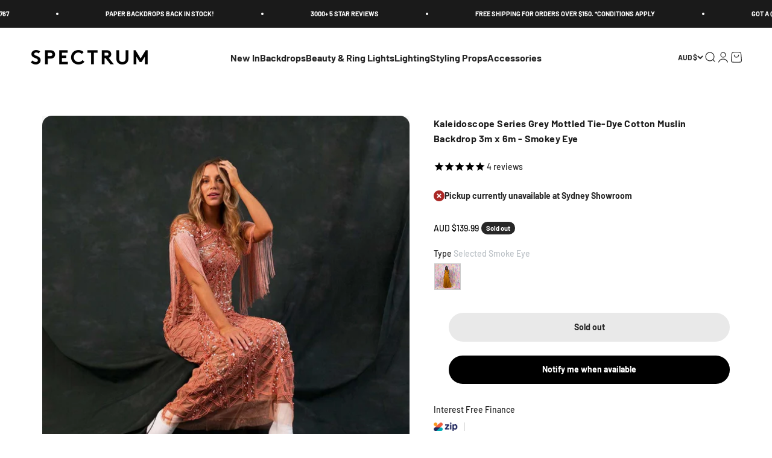

--- FILE ---
content_type: text/html; charset=utf-8
request_url: https://spectrum-brand.com/products/kaleidoscope-series-mottled-tie-dye-cotton-muslin-backdrop-3m-x-6m-smokey-eye
body_size: 61258
content:
<!doctype html>

<html class="no-js" lang="en" dir="ltr">
  <head>
<meta name="viewport" content="width=device-width, initial-scale=1">

<!-- Hyperspeed:329138 -->
<!-- hs-shared_id:4393c186 -->


<style id='hs-critical-css'>.stamped-form-actions:after,.stamped-form-contact-email:after,.stamped-form-contact-location:after,.stamped-form-contact-name:after,.stamped-form-contact:after,.stamped-form-review-body:after,.stamped-form-review-rating,.stamped-form-review-rating:after,.stamped-form-review-title:after,.stamped-form-review:after,.stamped-header-title:after{clear:both}@font-face{font-family:stamped-font;font-display:swap;src:url(https://cdn1.stamped.io/fonts/stamped-font.eot?rkevfi);src:url(https://cdn1.stamped.io/fonts/stamped-font.eot?rkevfi#iefix) format('embedded-opentype'),url(https://cdn1.stamped.io/fonts/stamped-font.ttf?rkevfi) format('truetype'),url(https://cdn1.stamped.io/fonts/stamped-font.woff?rkevfi) format('woff'),url(https://cdn1.stamped.io/fonts/stamped-font.svg?rkevfi#stamped-font) format('svg');font-weight:400;font-style:normal}.stamped-fa-star-o{color:#ffd200;padding:0}.stamped-fa-star-o:before{font-size:18px;margin-right:-1px}.stamped-fa-star-o:before{font-family:stamped-font,FontAwesome!important}.stamped-pagination li.page{display:inline-block;padding:initial;margin:auto}@media only screen and (max-width:480px){.stamped-hide-mobile{display:none!important}.stamped-pagination a{padding:9px;font-size:17px}}.page{gap:var(--spacing-12);max-width:var(--page-max-width,80ch);grid-auto-columns:minmax(0,1fr);margin-inline-start:auto;margin-inline-end:auto;display:grid}.product-info__title{--product-info-block-spacing:var(--spacing-2)}.lookbook .slick-prev{left:-70px}.lookbook .slick-next{right:-70px}.lookbook .slick-arrow{position:absolute;top:50%;z-index:1;transform:translateY(-50%);height:70px;width:30px;box-shadow:none;font-size:0;background:0 0}.lookbook .slick-prev:before{position:absolute;content:"";font-size:0;top:0;left:0;height:100%;width:100%;background-image:url(https://spectrum-brand.com/cdn/shop/files/left.png?v=1612761603);background-repeat:no-repeat;background-size:contain;background-position:center}.lookbook .slick-next:before{position:absolute;content:"";font-size:0;top:0;right:0;height:100%;width:100%;background-image:url(https://spectrum-brand.com/cdn/shop/files/right.png?v=1612761657);background-repeat:no-repeat;background-size:contain;background-position:center}@media screen and (max-width:767px){.lookbook .slick-arrow{display:none!important}}.stamped-badge,.stamped-badge:after,.stamped-form-actions:after,.stamped-form-contact-email:after,.stamped-form-contact-location:after,.stamped-form-contact-name:after,.stamped-form-contact:after,.stamped-form-review-body:after,.stamped-form-review-rating,.stamped-form-review-rating:after,.stamped-form-review-title:after,.stamped-form-review:after,.stamped-header-title:after{clear:both}.fa,.stamped-fa{display:inline-block;font-style:normal}[class*=" stamped-fa-"]:before{font-family:stamped-font,FontAwesome,"Font Awesome 5 Pro","Font Awesome 5 Brands";font-style:normal;font-weight:400;speak:none;text-decoration:inherit;width:1em;margin-right:.2em;text-align:center;font-variant:normal;text-transform:none;line-height:1em}.stamped-fa-star:before{content:'\f005'}.stamped-fa-star-o:before{content:'\f006'}.stamped-fa-camera:before{content:'\e805'}.stamped-fa-search:before{content:"\e900"}.stamped-fa-twitter:before{content:'\f099'}.stamped-fa-facebook:before{content:'\f09a'}.fa-spinner:before{content:'\f110'}.stamped-fa-params:before{content:"\e901"}.stamped-form-actions:after,.stamped-form-actions:before,.stamped-form-contact-email:after,.stamped-form-contact-email:before,.stamped-form-contact-location:after,.stamped-form-contact-location:before,.stamped-form-contact-name:after,.stamped-form-contact-name:before,.stamped-form-contact:after,.stamped-form-contact:before,.stamped-form-review-body:after,.stamped-form-review-body:before,.stamped-form-review-rating:after,.stamped-form-review-rating:before,.stamped-form-review-title:after,.stamped-form-review-title:before,.stamped-form-review:after,.stamped-form-review:before,.stamped-header-title:after,.stamped-header-title:before{content:" ";display:table}.stamped-fa-star,.stamped-fa-star-o{color:#ffd200;padding:0}.stamped-fa-star-o:before,.stamped-fa-star:before{font-size:18px;margin-right:-1px}.stamped-form-review-rating .stamped-fa-star-o:before{font-size:23px}.stamped-fa-star-o:before,.stamped-fa-star:before{font-family:stamped-font,FontAwesome!important}.stamped-starrating a{text-decoration:none!important;color:gold}.stamped-container[data-widget-show-location=false] .review-location,.stamped-container[data-widget-show-qna=false] .stamped-summary-actions-newquestion,.stamped-container[data-widget-show-qna=false] li#tab-questions,.stamped-pagination .first,.stamped-pagination .last,.stamped-summary-photos-container .stamped-photos-carousel-btn-left,.stamped-summary-photos-container .stamped-photos-carousel-btn-right{display:none!important}.stamped-header-title{font-size:24px;margin:0 0 30px;width:100%}.stamped-form-contact-location,.stamped-review-footer .stamped-share-links,.stamped-review-recommend:not([data-is-recommend=true]),.stamped-reviews .stamped-review-options:empty,.stamped-reviews-filter-label,div[data-widget-style*=standard] .stamped-form-title,div[data-widget-style*=standard] .stamped-header-title{display:none}.stamped-badge{min-height:auto;min-width:auto;display:block}.stamped-main-badge:after,.stamped-main-badge:before{content:''}.stamped-badge-starrating{color:gold;margin:0 3px 0 0!important;vertical-align:middle}.stamped-badge-starrating .stamped-fa{font-size:100%}.stamped-badge-caption[data-reviews][data-label]:after{content:' ' attr(data-label)}.stamped-badge-caption[data-reviews][data-label][data-version="2"]:after{content:''!important}.stamped-badge-caption[data-reviews][data-label][data-version="2"]>span{display:inline!important}div.stamped-container ul.stamped-tabs li{max-height:45px;margin-bottom:0;margin-left:0}.stamped-container ul.stamped-tabs li{display:inline-block;height:100%;width:auto!important;margin-right:15px;padding:6px 10px 10px;color:#000;font-size:14px;box-sizing:border-box}li#tab-questions[data-count][data-new-tab]:after{content:'' attr(data-count);background:#f8f9fa;padding:2px 5px;margin-left:10px}.stamped-file-uploader{vertical-align:bottom}.stamped-file-holder{float:left;margin-top:15px}.stamped-file-uploader label[for=stamped-file-uploader-input],div[data-widget-style*=standard] .new-review-form,div[data-widget-style*=standard] .stamped-content form{margin:0!important}.stamped-file-uploader label[for=stamped-file-uploader-input]>span{margin-right:5px;border-radius:0;padding:9px 20px}.stamped-file-uploader-btn{border-radius:0!important;color:#000}.stamped-file-uploader-btn-label2:before{content:' Add Photos'}.stamped-summary-actions-clear,.stamped-summary-actions-mobile-filter,.stamped-summary-actions-newquestion{font-size:13px;text-decoration:none;text-align:center;width:auto;line-height:30px;background:0 0;color:#000;border:1px solid #ccd6e0;padding:3px 20px;border-radius:3px;font-weight:700;box-shadow:2px 3px 5px 0 #8888886b!important}.stamped-summary-actions-clear{display:inline-block;margin-right:3px!important;margin-top:15px;font-size:12px}.stamped-summary-actions-clear:before{content:'× ';font-size:18px;vertical-align:bottom}.stamped-summary-actions-newquestion{float:right;margin:0 0 0 15px}.stamped-summary-actions-newquestion:before{font-family:stamped-font,FontAwesome;font-style:normal;font-weight:400;text-decoration:inherit;padding-right:8px;display:inline-block}.stamped-summary-actions-newquestion:before{content:"\f0e6 "}.stamped-photos-title{font-size:13px;line-height:10px;display:none}.stamped-reviews-filter-label{margin-top:20px;font-weight:700;font-size:13px}.stamped-photos-carousel-btn-left,.stamped-photos-carousel-btn-right{position:absolute;top:50%;vertical-align:middle;margin-top:-10px;height:20px;text-align:right}.stamped-photos-carousel-btn-left{left:-16px}.stamped-photos-carousel-btn-right{right:-18px}.new-review-form,.stamped-content form{display:block;margin:25px 0 0;padding:25px 0 0}.stamped-form-title{font-size:16px;line-height:24px;margin-top:0}.stamped-form-actions,.stamped-form-contact,.stamped-form-custom-questions,.stamped-form-review{padding:0;border:0;margin:0}.stamped-form-actions{text-align:right;margin-bottom:30px}.stamped-form-review-rating{overflow:hidden;margin-bottom:15px}.stamped-form-review-rating input{display:table;height:5px!important;width:5px!important;font-size:1px!important;line-height:5px!important;-webkit-appearance:none}.stamped-form-review-rating a{text-decoration:none!important;display:inline-block!important;float:left!important}.stamped-form-label{font-size:14px;line-height:20px;color:#000}.stamped-form-input{margin:0;font-family:inherit!important;font-style:normal}.stamped-form-label+.stamped-form-input{font-weight:400;margin:0 0 10px;display:block;width:100%!important;min-height:30px;line-height:30px}input.stamped-form-input{height:35px}input.stamped-form-input-email,input.stamped-form-input-text,textarea.stamped-form-input-textarea{-webkit-box-sizing:border-box;-moz-box-sizing:border-box;box-sizing:border-box;width:100%!important;height:auto;max-width:100%;margin:0;padding:5px;border:1px solid #d7d7d7}input.stamped-form-input-email,input.stamped-form-input-text{padding:0 8px}.stamped-form-input-textarea{resize:vertical}.stamped-button,.stamped-button-primary{width:auto;height:auto!important;margin:0;min-height:1em}.stamped-button-primary{float:initial;border:1px solid;padding:5px 10px;margin-left:10px;min-height:30px;text-decoration:none;background:#000;color:#fff}#stamped-button-submit,input.stamped-button.stamped-button-primary.button.button-primary.btn.btn-primary{background:#000;color:#fff;width:auto;padding:10px 20px}.stamped-review-header .review-location{color:#555;font-size:12px;font-weight:400}.stamped-share-links a{text-decoration:none}.stamped-messages .stamped-thank-you{width:100%;text-align:center;padding:30px 0;border:1px solid #eee;display:none;margin-top:23px}.stamped-messages .stamped-thank-you p:first-child{font-size:1.3em;margin:auto}.stamped-messages .stamped-share-links{margin-top:20px}.stamped-messages .stamped-share-links a{text-decoration:none;padding:7px 20px;color:#000;border:1px solid #ccc;background:#eee;margin-right:10px}.stamped-messages .stamped-share-links a i{margin-right:10px}.stamped-review-footer a{text-decoration:none;Border:none!important}.stamped-pagination a{padding:10px;text-decoration:none;font-size:15px}.stamped-pagination a:not(.link):not(.btn){border:none}.stamped-pagination li{float:none;list-style:none;font-size:14px;width:auto;margin:0;padding:0}.stamped-pagination .last{display:inline-block;margin-top:0;margin-left:10px}.stamped-pagination .first{display:inline-block;margin-top:0;margin-right:10px}.stamped-sort-select{float:right;margin:auto 1px 15px auto;max-width:initial;padding:0 0 0 12px;border-radius:3px;color:#333;position:initial;height:35px;min-height:35px;background-position:right -1px center;background-image:url(https://cdn.stamped.io/cdn/images/icon-arrow-down-bg.svg)!important;background-repeat:no-repeat;background-color:#fff;background-size:initial;line-height:1.25;text-indent:.01px;text-overflow:'';border:1px solid #ccd6e0!important;bottom:12px;-webkit-appearance:none;-moz-appearance:none;appearance:none;z-index:2;font-size:11px;font-weight:400;width:auto;min-width:170px}#stamped-sort-select2{background-position:right -1px center;background-image:url(https://cdn.stamped.io/cdn/images/icon-arrow-down-bg.svg)!important;border:1px solid #ccd6e0!important;-webkit-appearance:none;-moz-appearance:none;width:auto;color:#333;position:initial;min-height:35px;line-height:1.25;text-indent:.01px;text-overflow:'';bottom:12px;z-index:2;font-weight:400;background-color:#fff;background-repeat:no-repeat;height:35px;background-size:initial!important;padding:0 12px!important;appearance:none;border-radius:3px;font-size:12px}#stamped-sort-select2{background-size:initial;padding-right:0;padding-left:12px;appearance:none;border-radius:3px;font-size:11px;min-width:170px;margin-bottom:15px}.stamped-reviews-search-text{color:#000;margin:15px 0 0;max-width:435px;position:relative}.stamped-reviews-search-text .stamped-reviews-search-icon.stamped-fa.stamped-fa-search{position:absolute;top:calc(50% - 11px);left:6px;line-height:0;font-size:20px}.stamped-reviews-search-text .stamped-reviews-search-clear{position:absolute;right:10px;top:calc(50% - 12px);color:#000;font-size:20px;line-height:20px;font-family:verdana}.stamped-reviews-search-text input.stamped-reviews-search-input{color:#333;position:initial;height:35px;min-height:35px;background-color:#fff;line-height:1.25;text-indent:.01px;text-overflow:'';border:1px solid #ccd6e0!important;bottom:12px;-webkit-appearance:none;-moz-appearance:none;appearance:none;z-index:2;border-radius:3px;font-size:14px;font-weight:400;width:99%;padding-left:27px;padding-right:50px;box-sizing:border-box}@media only screen and (max-width:480px){.stamped-header-title{text-align:center}#stamped-sort-select2{font-size:12px;height:32px;min-height:30px;min-width:100%;max-width:100%;padding-right:50px}.stamped-summary-actions-clear{font-size:13px}.stamped-reviews-search-text input.stamped-reviews-search-input{font-size:16px}.stamped-photos-carousel-btn-left{left:-20px!important}.stamped-summary-actions-newquestion{width:99%;display:inline-block;float:none;margin:0 3px 10px 0;font-size:13px;box-sizing:border-box;line-height:30px}.stamped-summary-actions-newquestion{margin-left:0}.stamped-messages .stamped-share-links a{display:block}.stamped-pagination .first,.stamped-pagination .last{top:30px}.stamped-sort-select{width:150px;max-width:150px!important}ul.stamped-tabs li{font-size:13px!important;color:#000}.stamped-pagination a{padding:9px;font-size:17px}}@media (min-width:768px){.stamped-form-contact-email,.stamped-form-contact-location,.stamped-form-contact-name{float:left;width:32.33333%;max-width:300px;position:relative;min-height:1px;padding-right:15px}.stamped-form-contact-location{padding-right:0}}.stamped-empty-state{margin-top:50px}.stamped-container[data-widget-show-upload=true] .stamped-file-uploader{display:inline-block!important;vertical-align:middle!important}.stamped-container select{outline:0}div[data-widget-style*=standard] .stamped-questions{display:-webkit-flex;display:-ms-flexbox;display:flex;-webkit-flex-wrap:wrap;-ms-flex-wrap:wrap;flex-wrap:wrap;margin-top:24px!important}@media only screen and (max-width:480px),only screen and (max-device-width:480px){.stamped-file-uploader label[for=stamped-file-uploader-input]>span{border:1px solid #333;padding:6px 10px;font-size:13px;border-radius:.3em;width:100%;display:block;text-align:center}input.stamped-button.stamped-button-primary.button.button-primary.btn.btn-primary{margin:10px 0 0}}*,:after,:before{box-sizing:border-box;border-style:solid;border-width:0;border-color:rgb(var(--text-color) / .12)}html{-webkit-text-size-adjust:100%;-moz-tab-size:4;tab-size:4;scroll-padding-block-start:calc(var(--sticky-area-height) + 20px);line-height:1.5}body{--background:var(--background-primary);--text-color:var(--text-primary);background:rgb(var(--background));color:rgb(var(--text-color));font:var(--text-font-style) var(--text-font-weight) var(--text-base)/1.6 var(--text-font-family);letter-spacing:var(--text-letter-spacing);margin:0;position:relative}h1,h4{font-size:inherit;font-weight:inherit}a{color:inherit;-webkit-text-decoration:inherit;text-decoration:inherit}b,strong{font-weight:bolder}button,input,select,textarea{font-family:inherit;font-size:100%;font-weight:inherit;font-style:inherit;line-height:inherit;text-transform:inherit;color:inherit;margin:0;padding:0}button,select{text-transform:none}[type=button],[type=reset],[type=submit],button{-webkit-appearance:button;text-align:inherit;background-color:#0000;background-image:none}[role=button],[type=submit],button,label,summary{touch-action:manipulation}:-moz-focusring{outline:auto}:-moz-ui-invalid{box-shadow:none}::-webkit-inner-spin-button,::-webkit-outer-spin-button{height:auto}[type=search]{-webkit-appearance:textfield;outline-offset:-2px}::-webkit-search-decoration{-webkit-appearance:none}::-webkit-file-upload-button{-webkit-appearance:button;font:inherit}summary{list-style-type:none}summary::-webkit-details-marker{display:none}h1,h4,p{margin:0}fieldset{margin:0;padding:0}legend{padding:0}ul{margin:0;padding:0;list-style:none}textarea{resize:vertical}iframe,img{vertical-align:middle;display:block}img{color:#0000;max-width:min(var(--image-mobile-max-width,var(--image-max-width,100%)),100%);height:auto}[hidden]{display:none!important}height-observer,media-carousel{display:block}.btn,.button{--button-background:var(--button-background-primary)/var(--button-background-opacity, 1);--button-text-color:var(--button-text-primary);--button-outline-color:var(--button-background-primary);-webkit-appearance:none;appearance:none;border-radius:var(--rounded-button);background-color:rgb(var(--button-background));color:rgb(var(--button-text-color));text-align:center;font-size:var(--text-sm);letter-spacing:var(--text-letter-spacing);padding-block-start:var(--spacing-2-5);padding-block-end:var(--spacing-2-5);padding-inline-start:var(--spacing-5);padding-inline-end:var(--spacing-5);font-weight:700;line-height:1.6;display:inline-block;position:relative}.button--xl{font-size:var(--text-base);padding-block-start:var(--spacing-4);padding-block-end:var(--spacing-4);padding-inline-start:var(--spacing-8);padding-inline-end:var(--spacing-8)}.button--subdued{--button-background:var(--text-color)/.1!important;--button-text-color:var(--text-color)!important;--button-outline-color:var(--text-color)!important}.button__loader{gap:var(--spacing-1-5);opacity:0;justify-content:center;align-items:center;display:flex;position:absolute;top:0;bottom:0;left:0;right:0}.button__loader>*{width:var(--spacing-1-5);height:var(--spacing-1-5);border-radius:var(--rounded-full);background:currentColor}@media screen and (min-width:700px){img{max-width:min(var(--image-max-width,100%),100%)}.btn,.button{padding-block-start:var(--spacing-3);padding-block-end:var(--spacing-3);padding-inline-start:var(--spacing-6);padding-inline-end:var(--spacing-6)}.button--xl{padding-block-start:1.075rem;padding-block-end:1.075rem;padding-inline-start:var(--spacing-10);padding-inline-end:var(--spacing-10)}}.circle-button{width:var(--spacing-12);height:var(--spacing-12);border-radius:var(--rounded-full);place-items:center;display:grid}.circle-button--fill{background:rgb(var(--background-primary));color:rgb(var(--text-primary))}.circle-button--lg{width:var(--spacing-14);height:var(--spacing-14)}.animated-arrow:after,.animated-arrow:before{content:"";grid-area:1/-1}.circle-chevron{width:var(--spacing-6);height:var(--spacing-6);border-radius:var(--rounded-full);background:rgb(var(--text-color) / .1);flex-shrink:0;place-items:center;display:grid}.content-over-media{grid-template:0 minmax(0,1fr) 0/minmax(0,1fr) minmax(0,min(var(--container-max-width),100% - var(--content-over-media-gap,var(--content-over-media-column-gap,var(--container-gutter))) * 2)) minmax(0,1fr);gap:var(--content-over-media-row-gap,var(--content-over-media-gap,var(--container-gutter))) var(--content-over-media-column-gap,var(--content-over-media-gap,var(--container-gutter)));place-items:center;display:grid;position:relative;overflow:hidden;transform:translateZ(0)}.content-over-media:before{content:"";background:rgb(var(--content-over-media-overlay));border-radius:inherit;z-index:1;position:absolute;top:0;bottom:0;left:0;right:0}.content-over-media>:is(img,video,iframe,svg,video-media){height:var(--content-over-media-height,auto);min-height:100%;max-height:100%;width:100%;overflow-wrap:anywhere;object-fit:cover;object-position:center;transform-origin:bottom;border-radius:inherit;-webkit-touch-callout:none;grid-area:1/1/span 3/span 3;position:relative}.content-over-media>:not(img,video,iframe,svg,video-media){max-width:var(--content-over-media-content-max-width,780px);z-index:1;grid-area:2/2/auto/span 1;position:relative}.numbered-dots__item>*{grid-area:1/-1}.popover{--background:var(--dialog-background);--text-color:var(--text-primary);--popover-title-padding:var(--spacing-5);--popover-body-padding:var(--spacing-4) 0;--popover-content-max-height:75vh;--popover-content-max-width:none;--popover-anchor-block-spacing:var(--spacing-4);--popover-anchor-inline-spacing:0;width:100%;visibility:hidden;padding:var(--spacing-2);z-index:999;display:none;position:fixed}@media screen and (min-width:1000px){.popover{--popover-content-max-height:350px;--popover-content-max-width:380px;width:auto;z-index:10;padding:0;position:absolute}}.popover-listbox__option{justify-content:center;align-items:center;gap:var(--spacing-2);width:100%;padding:var(--spacing-2) var(--spacing-6);color:rgb(var(--text-color) / .7);display:flex}.popover-listbox__option[aria-selected=true]{color:rgb(var(--text-color))}@media screen and (min-width:1000px){.popover-listbox__option{justify-content:start;padding-block-start:var(--spacing-1-5);padding-block-end:var(--spacing-1-5);padding-inline-end:var(--spacing-10)}.popover-listbox--sm .popover-listbox__option{line-height:1.7;font-size:var(--text-sm);padding-block-start:var(--spacing-1);padding-block-end:var(--spacing-1)}}.drawer{--container-outer-width:var(--spacing-6);--background:var(--dialog-background);--text-color:var(--text-primary);--drawer-header-padding:var(--spacing-5);--drawer-body-padding:var(--spacing-5) var(--spacing-6);--drawer-footer-padding:var(--spacing-6);--drawer-content-max-height:none;width:100%;visibility:hidden;padding:var(--spacing-2);z-index:999;position:fixed;right:0}.drawer>[is=close-button]{display:none;position:absolute;top:1.5rem}@media screen and (max-width:699px){.drawer{--drawer-content-max-height:75vh}}@media screen and (min-width:700px){.drawer{--container-outer-width:var(--spacing-10);--drawer-header-padding:var(--spacing-8) var(--spacing-10);--drawer-body-padding:var(--spacing-8) var(--spacing-10);--drawer-footer-padding:var(--spacing-8) var(--spacing-10);height:100%;width:510px;padding:var(--spacing-4)}.drawer>[is=close-button]{display:grid;top:2.25rem}.drawer--lg{width:680px}.badge:not(.badge--lg){font-size:var(--text-xs);padding-block-start:var(--spacing-0-5);padding-block-end:var(--spacing-0-5)}}.badge{--badge-background:var(--text-color)/.05;--badge-color:var(--text-color);align-items:center;gap:var(--spacing-1-5);padding:3px var(--spacing-2);width:max-content;background:rgb(var(--badge-background));color:rgb(var(--badge-color));border-radius:var(--rounded-button);font-size:9px;font-weight:700;display:flex}.badge--sold-out{--badge-background:var(--sold-out-badge-background);--badge-color:var(--sold-out-badge-text)}.count-bubble{--size:var(--spacing-4);width:var(--size);height:var(--size);min-width:min-content;border-radius:var(--rounded-full);background:rgb(var(--button-background-primary));color:rgb(var(--button-text-primary));place-items:center;padding-inline-start:var(--spacing-1);padding-inline-end:var(--spacing-1);font-size:9px;font-weight:700;line-height:1;display:grid}.count-bubble--lg{--size:var(--spacing-5);font-size:var(--text-xs)}.pill-loader>*{grid-area:1/-1;place-self:center}.form{align-content:start;gap:var(--spacing-4);display:grid}.input{width:100%;-webkit-appearance:none;appearance:none;height:var(--input-height);border-radius:var(--rounded-input);background:rgb(var(--input-background,transparent));color:rgb(var(--input-text-color,var(--text-color)));text-align:start;border-width:1px;padding-inline-start:var(--input-padding-inline);padding-inline-end:var(--input-padding-inline)}.input.is-floating{height:calc(var(--input-height) + .625rem);padding-block-start:var(--spacing-4)}.form-control{text-align:start;position:relative}.floating-label{height:calc(var(--input-height) + .625rem);top:0;opacity:.5;transform-origin:var(--transform-origin-start);grid-auto-flow:column;align-items:center;column-gap:.5rem;margin-inline-start:var(--spacing-4);display:grid;position:absolute}.self-submit-button{top:50%;position:absolute;transform:translateY(-50%)}@media screen and (min-width:700px){.count-bubble--lg{--size:var(--spacing-7)}.form:not(.form--tight){gap:var(--spacing-6)}.floating-label{margin-inline-start:var(--spacing-5)}}.v-stack{display:grid}.h-stack{align-items:center;display:flex}.container{--container-inner-width:min((100vw - var(--scrollbar-width, 0px)) - var(--container-gutter) * 2, var(--container-max-width));--container-outer-width:calc(((100vw - var(--scrollbar-width, 0px)) - var(--container-inner-width)) / 2);margin-inline-start:max(var(--container-gutter),50% - var(--container-max-width) / 2);margin-inline-end:max(var(--container-gutter),50% - var(--container-max-width) / 2)}.bleed{scroll-padding-inline:var(--container-outer-width);margin-inline-start:calc(-1 * var(--container-outer-width));margin-inline-end:calc(-1 * var(--container-outer-width));padding-inline-start:var(--container-outer-width);padding-inline-end:var(--container-outer-width);display:grid}@media screen and (min-width:1000px){.md\:unbleed{margin-inline-start:0;margin-inline-end:0;padding-inline-start:0;padding-inline-end:0;scroll-padding-inline:0}}[role=main] .shopify-section{--section-is-first:0;--hash-difference:calc(var(--section-background-hash) - var(--previous-section-background-hash, -1));--hash-difference-abs:max(var(--hash-difference), -1 * var(--hash-difference));--background-differs-from-previous:max(0, min(var(--hash-difference-abs, 1), 1));background:rgb(var(--background));position:relative}[role=main] .shopify-section:not(.contents){display:flow-root}[role=main] .shopify-section:first-child{--section-is-first:1}.section{--context-section-spacing-block-start:var(--section-outer-spacing-block);--context-section-spacing-block-end:var(--section-outer-spacing-block);--context-section-spacing-inline:var(--container-gutter);--calculated-section-spacing-block-start:var(--section-spacing-block-start, var(--section-spacing-block, var(--context-section-spacing-block-start)));--calculated-section-spacing-block-end:var(--section-spacing-block-end, var(--section-spacing-block, var(--context-section-spacing-block-end)));--calculated-section-spacing-inline:var(--section-spacing-inline, var(--context-section-spacing-inline));--container-inner-width:min((100vw - var(--scrollbar-width, 0px)) - var(--calculated-section-spacing-inline, 0px) * 2, var(--container-max-width));--container-outer-width:calc(((100vw - var(--scrollbar-width, 0px)) - var(--container-inner-width, 0px)) / 2);--section-stack-spacing-inline:var(--section-inner-spacing-inline, 0px);padding-inline-start:max(var(--calculated-section-spacing-inline),50% - var(--container-max-width)/ 2);padding-inline-end:max(var(--calculated-section-spacing-inline),50% - var(--container-max-width)/ 2)}.section--tight{--calculated-section-spacing-block-start:min(48px, var(--section-spacing-block-start, var(--section-spacing-block, var(--context-section-spacing-block-start))));--calculated-section-spacing-block-end:min(48px, var(--section-spacing-block-end, var(--section-spacing-block, var(--context-section-spacing-block-end))));--calculated-section-spacing-inline:min(48px, var(--section-spacing-inline, var(--context-section-spacing-inline)))}.section{padding-block-start:calc(var(--background-differs-from-previous) * var(--calculated-section-spacing-block-start));padding-block-end:var(--calculated-section-spacing-block-end)}.empty-state{justify-items:center;gap:var(--spacing-5);text-align:center;margin-block-start:var(--spacing-12);margin-block-end:var(--spacing-12);display:grid}.empty-state__icon-wrapper{position:relative}.empty-state__icon-wrapper>.count-bubble{position:absolute;top:calc(-1 * var(--spacing-1-5))}@media screen and (min-width:700px){.section--tight{--calculated-section-spacing-block-start:min(48px, var(--section-spacing-block-start, var(--section-spacing-block, var(--context-section-spacing-block-start, 0px))));--calculated-section-spacing-block-end:min(48px, var(--section-spacing-block-end, var(--section-spacing-block, var(--context-section-spacing-block-end, 0px))))}.shopify-section:first-child{--section-outer-spacing-block-start:24px}.empty-state{gap:var(--spacing-8);margin-block-start:var(--spacing-32);margin-block-end:var(--spacing-32)}.empty-state__icon-wrapper>svg{width:var(--spacing-12);height:var(--spacing-12)}.empty-state__icon-wrapper>.count-bubble{top:calc(-1 * var(--spacing-3))}}.rating-with-text{gap:var(--spacing-2);grid-template-columns:minmax(0,1fr);grid-auto-flow:column;align-items:baseline;display:grid}.buy-buttons{align-items:start;gap:var(--spacing-2);display:grid}.price-list{align-items:baseline;gap:var(--spacing-0-5) var(--spacing-2);flex-wrap:wrap;display:flex}.price-list--lg{gap:var(--spacing-3)}.pickup-availability__closest-location{align-items:start;gap:var(--spacing-3);display:flex}.pickup-availability__media{width:var(--spacing-16)}.pickup-availability__location{gap:var(--spacing-2);padding-block-start:var(--spacing-5);padding-block-end:var(--spacing-5);display:grid}.prose>:first-child{margin-block-start:0!important}.prose>:last-child{margin-block-end:0!important}.prose *+.button{margin-block-start:var(--spacing-6)!important}@media screen and (min-width:700px){.pickup-availability__media{width:var(--spacing-20)}.pickup-availability__location{padding-block-start:var(--spacing-6);padding-block-end:var(--spacing-6)}.prose *+.button{margin-block-start:var(--spacing-8)!important}}.link{text-underline:none;background:linear-gradient(to right,currentColor,currentColor) 0/100% 1px no-repeat}.reversed-link{text-underline:none;background:linear-gradient(to right,currentColor,currentColor) 0/0 1px no-repeat}.link-faded{opacity:.7}.shape-circle{--size:var(--spacing-1-5);width:var(--size);height:var(--size);background:currentColor;display:block}.shape-circle{border-radius:var(--rounded-full)}.shape--sm{--size:var(--spacing-1)}@keyframes pulse{50%{opacity:.5}}.skeleton{background:rgb(var(--text-color) / .15);border-radius:4px;flex-shrink:0;animation:2.5s cubic-bezier(.4,0,.6,1) infinite pulse;display:block}.skeleton--tab{width:88px;height:20px}.skeleton--thumbnail{width:80px;height:80px}.skeleton--text{height:12px;width:var(--skeleton-text-width,100%)}.text-with-icon{gap:var(--spacing-3);align-items:center;display:flex}.text-with-icon>svg{flex-shrink:0}.social-media{gap:var(--spacing-3) var(--spacing-6);flex-wrap:wrap;display:flex}.icon{vertical-align:middle;display:block}.offset-icon{--icon-baseline-distance:1.6em;--icon-offset:calc((var(--icon-baseline-distance) - var(--icon-height)) / 2);top:var(--icon-offset);position:relative}custom-cursor{z-index:2;opacity:0;visibility:hidden;display:none;position:absolute;top:0;left:0;scale:.5}scroll-shadow{--scroll-shadow-size:30px}.announcement-bar{padding-block-start:var(--spacing-2-5);padding-block-end:var(--spacing-2-5)}.announcement-bar__scrolling-list{grid:auto/auto-flow max-content;justify-content:center;display:grid;overflow:hidden}.announcement-bar__static-list>*{grid-area:1/-1}.announcement-bar__item{grid:auto/auto-flow auto var(--spacing-20);place-items:center;display:grid}@media screen and (min-width:700px){.skeleton--tab{width:148px;height:34px}.skeleton--thumbnail{width:96px;height:96px}.announcement-bar{padding-block-start:var(--spacing-3-5);padding-block-end:var(--spacing-3-5)}.announcement-bar__item{grid-auto-columns:auto var(--spacing-40)}}@media (prefers-reduced-motion:no-preference){.announcement-bar__item{animation:translateFull var(--marquee-animation-duration,0s) linear infinite}}@media screen and (min-width:1150px){.article-banner__content{grid-area:var(--article-banner-grid-area,content)}.article-banner__image{grid-area:var(--article-banner-grid-area,image);position:relative}}.cart-drawer{--drawer-footer-padding:1rem 1.5rem 1.5rem 1.5rem;--drawer-content-max-height:none;height:100%;top:0}.cart-drawer>[is=close-button]{display:grid}.footer__block{gap:var(--footer-block-gap);display:grid}.footer__block--newsletter{grid-column:span 2}.footer__block--newsletter{gap:var(--spacing-8);display:grid}@media screen and (min-width:700px){.cart-drawer{--drawer-footer-padding:1.5rem 2.5rem 2.5rem 2.5rem}.footer__block--newsletter{flex-basis:100%}}@media screen and (min-width:1000px){.footer__block--newsletter{flex-basis:33.3333%}.footer__newsletter-form{max-width:400px}}.header{--background:var(--header-background);--text-color:var(--header-text);--header-part-gap:var(--spacing-3);--header-icon-list-spacing:var(--spacing-4);--header-link-list-spacing:var(--spacing-6);--header-logo-opacity:1;will-change:transform;margin-inline-start:auto;margin-inline-end:auto;display:block}.header__wrapper{grid-template:var(--header-grid-template);align-items:center;gap:var(--header-part-gap);padding:var(--header-padding-block) max(var(--container-gutter),50% - var(--container-max-width) / 2);color:rgb(var(--text-color));background:rgb(var(--background) / var(--header-background-opacity));-webkit-backdrop-filter:blur(var(--header-background-blur-radius));backdrop-filter:blur(var(--header-background-blur-radius));border-radius:inherit;display:grid}.header__logo{max-width:max-content;grid-area:logo;display:block;position:relative}.header__logo-image{width:var(--header-logo-width);height:auto;opacity:var(--header-logo-opacity, 1)}.header__logo-image--transparent{opacity:calc(1 - var(--header-logo-opacity));position:absolute;top:0}.header__main-nav{grid-area:main-nav}.header__secondary-nav{justify-content:flex-end;justify-self:end;align-items:center;gap:var(--spacing-3) var(--header-part-gap);flex-wrap:wrap;grid-area:secondary-nav;display:flex}.header__link-list{display:none}.header__link-list .icon-chevron-bottom{position:relative;top:1px}.header__icon-list{align-items:center;gap:var(--header-icon-list-spacing);display:flex}.header__cart-count{top:-.3125rem;position:absolute}@media screen and (min-width:1150px){.header__link-list{gap:var(--spacing-4) var(--header-link-list-spacing);display:flex}.product{column-gap:var(--spacing-12)}}.mega-menu{--mega-menu-block-padding:var(--spacing-10);--mega-menu-gap:var(--spacing-12);--mega-menu-nav-column-gap:var(--spacing-8);width:100%;gap:var(--mega-menu-gap);justify-content:var(--mega-menu-justify-content);padding:var(--mega-menu-block-padding) max(var(--container-gutter),50% - var(--container-max-width) / 2);max-height:calc(100vh - var(--sticky-announcement-bar-enabled,0) * var(--announcement-bar-height,0px) - var(--header-height,0px) - 20px);overscroll-behavior-y:contain;background:rgb(var(--header-background));color:rgb(var(--header-text));mix-blend-mode:plus-lighter;border-block-start-width:1px;align-items:flex-start;display:flex;position:absolute;top:100%;overflow-x:hidden;overflow-y:auto;box-shadow:0 9999px 0 9999px #0006}.js .mega-menu{opacity:0}.mega-menu__nav{max-width:var(--column-list-max-width,max-content);gap:var(--mega-menu-nav-gap);flex-wrap:wrap;flex:auto;align-items:start;display:flex}.mega-menu__nav>li{width:var(--mega-menu-nav-column-max-width)}.navigation-drawer{--panel-link-image-size:var(--spacing-12);--drawer-body-padding:var(--spacing-6);--navigation-drawer-width:100vw;width:var(--navigation-drawer-width)}.navigation-drawer .panel__scroller{height:100%;align-content:flex-start;overflow-y:auto}.navigation-drawer>[is=close-button]{margin-inline-start:var(--drawer-body-padding)}.navigation-drawer[mobile-opening=left]{height:100%}.navigation-drawer[mobile-opening=left]>[is=close-button]{display:grid}.navigation-drawer[mobile-opening=left] .panel__wrapper{padding-block-start:0}.navigation-drawer [is=close-button]{width:var(--spacing-10);height:var(--spacing-10);border-radius:var(--rounded-full);border-width:1px;place-items:center;position:static}.panel-list__wrapper{height:100%;position:relative;overflow:hidden}.panel{gap:var(--spacing-8);height:100%;width:100%;overflow:hidden}.panel+.panel{opacity:0;visibility:hidden;position:absolute;top:0}.panel__wrapper{justify-content:var(--panel-wrapper-justify-content,space-between);gap:var(--spacing-6);padding:var(--drawer-body-padding);height:100%;flex-direction:column;display:flex;overflow-y:auto}.panel-footer{background-color:rgb(var(--background))}.panel-footer__localization-wrapper{padding-block-start:var(--spacing-4)}.panel-footer__account-link:not(:only-child){margin-inline-start:auto}@media screen and (min-width:700px){.header{--header-part-gap:var(--spacing-6);--header-icon-list-spacing:var(--spacing-6)}.mega-menu__carousel>*{grid-area:1/-1}.navigation-drawer{--panel-link-image-size:3.25rem;--drawer-body-padding:var(--spacing-8);--navigation-drawer-width:412px}.navigation-drawer [is=close-button]{width:var(--spacing-12);min-height:var(--spacing-12);height:var(--spacing-12)}.panel__wrapper{padding-block-start:0}}.mega-menu .navigation-promo__wrapper{max-width:max-content;flex:1}.navigation-promo{grid:var(--navigation-promo-grid);align-content:start;align-items:start;gap:var(--navigation-promo-gap);display:grid}.hot-spot{--hot-spot-dot-size:var(--spacing-8);--hot-spot-dot-shadow-size:var(--spacing-2-5);top:var(--hot-spot-vertical-position);left:var(--hot-spot-horizontal-position);grid-area:unset!important;z-index:unset!important;position:absolute!important}.images-scrolling-desktop__content-list{grid-area:1/content/-1;grid-auto-columns:minmax(0,1fr);align-items:center;display:grid}.media-grid__item{grid-area:span min(2,var(--media-grid-row-span))/span min(2,var(--media-grid-column-span));height:100%}@media screen and (min-width:700px){.media-grid__item{grid-area:span var(--media-grid-row-span)/span var(--media-grid-column-span)}}.media-with-text__media{grid-area:media;position:relative;overflow:hidden}.media-with-text__content{padding:var(--media-with-text-content-padding);grid-area:content;display:grid}:is(.multiple-images-with-text__image-list[layout=stacked],.multiple-images-with-text__content-list)>*{width:100%;grid-area:1/-1}.multiple-images-with-text__image-list:not([layout=stacked])>img:first-child{grid-area:1/2/-1;margin-block-start:var(--multiple-images-with-text-main-image-offset,0px)}.press__list>*{grid-area:1/-1}.product{grid:var(--product-grid);gap:var(--container-gutter) var(--spacing-10);align-items:start;display:grid}.product-info{--product-info-block-spacing:var(--spacing-6)}.product-info>*+*{margin-block-start:var(--product-info-block-spacing);margin-block-end:var(--product-info-block-spacing)}.product-info__payment-terms,.product-info__price,.product-info__title{--product-info-block-spacing:var(--spacing-2)}.product-info__badge-list{--product-info-block-spacing:var(--spacing-4)}.product-info__badge-list{gap:var(--spacing-2);flex-wrap:wrap;display:flex}.product-info__price .rating-with-text{justify-content:flex-start;display:flex}.product-info__price .product-info__badge-list{align-self:center;margin-inline-start:var(--spacing-1)}@media screen and (min-width:1000px){.product-info{top:calc(var(--sticky-area-height) + 20px);z-index:1;position:sticky}}.product-gallery{gap:var(--spacing-5);grid-auto-columns:minmax(0,1fr);display:grid}.product-gallery__ar-wrapper{gap:var(--spacing-2-5);display:grid}.product-gallery__media-list-wrapper{display:grid;position:relative}.product-gallery__media-list{grid:var(--product-gallery-media-list-grid);gap:var(--product-gallery-media-list-gap);align-items:start;display:grid}.product-gallery__media{position:relative}.product-gallery__media img{margin-inline-start:auto;margin-inline-end:auto}.product-gallery__thumbnail-list{align-items:end;gap:var(--spacing-2);grid-auto-columns:56px;grid-auto-flow:column;display:grid}.product-gallery__thumbnail{position:relative}.product-gallery__thumbnail:after{content:"";width:100%;height:2px;opacity:0;background:currentColor;margin-block-start:4px;display:block}.product-gallery__thumbnail[aria-current=true]:after{opacity:1}@media screen and (max-width:999px){.product-gallery__thumbnail-list-wrapper{--scroll-shadow-size:0px}}@media screen and (min-width:1000px){.product-gallery{gap:var(--spacing-6) var(--spacing-12)}.product-gallery__thumbnail-list-wrapper{align-items:center;gap:var(--spacing-4);grid-auto-flow:column;display:grid;position:relative}.product-gallery__thumbnail-list{gap:var(--spacing-4)}}.revealed-image__wrapper>*{grid-area:1/-1}.search-input{justify-content:space-between;align-items:center;gap:var(--spacing-4);border-bottom-width:2px;padding-block-end:var(--spacing-2-5);display:flex}.search-input>input{-webkit-appearance:none;appearance:none;width:0;font-size:var(--text-h5);background:0 0;border-radius:0;outline:0;flex-grow:1;font-weight:bolder}.search-input>input[type=search]::-webkit-search-cancel-button,.search-input>input[type=search]::-webkit-search-decoration{display:none}.search-input>[type=reset]{font-size:var(--text-sm);opacity:0}.search-drawer{--drawer-body-padding:1.25rem 1.5rem 1.5rem 1.5rem;--drawer-content-max-height:100%;height:100%}.predictive-search{min-width:0;display:block}@media screen and (min-width:700px){.product-info__badge-list,.product-info__payment-terms,.product-info__price,.product-info__title{--product-info-block-spacing:var(--spacing-4)}.product-info__buy-buttons{--product-info-block-spacing:var(--spacing-8)}.product-gallery__thumbnail-list{grid-auto-columns:64px}.search-input{padding-block-end:var(--spacing-3)}.search-input>input{font-size:var(--text-h4)}.search-input>[type=reset]{font-size:var(--text-base)}.search-drawer{--drawer-body-padding:2rem 2.5rem 2.5rem 2.5rem}.shop-the-look__carousel>*{grid-area:1/-1}}.timeline__slider>*{grid-area:1/-1}.sr-only{width:1px;height:1px;clip:rect(0,0,0,0);white-space:nowrap;border-width:0;margin:-1px;padding:0;position:absolute;overflow:hidden}.tap-area{position:relative}.tap-area:before{content:"";inset:calc(-1 * var(--spacing-2-5));position:absolute}@media screen and (pointer:fine){custom-cursor{display:block}.zoom-image--enabled .zoom-image{transform-origin:center}}.border-t{border-top-width:1px}.rounded-sm{border-radius:var(--rounded-sm)}.rounded{border-radius:var(--rounded)}.text-custom{color:rgb(var(--text-color))}.text-error{color:rgb(var(--error-text))}.text-subdued{color:rgb(var(--text-color) / .7)}.bg-custom{background:rgb(var(--background))}.opacity-0{opacity:0}.scroll-area{scrollbar-width:none;scroll-snap-type:x mandatory;overscroll-behavior-x:contain;overflow-x:auto;overflow-y:hidden}.scroll-area::-webkit-scrollbar{display:none}.hidden{display:none}.block{display:block}.contents{display:contents}@media screen and (min-width:700px){.sm\:hidden{display:none}.sm\:block{display:block}}@media screen and (min-width:1000px){.md\:hidden{display:none}.md\:block{display:block}}@media screen and (min-width:1150px){.lg\:hidden{display:none}}.relative{position:relative}.wrap{flex-wrap:wrap}.shrink-0{flex-shrink:0}.text-start{text-align:start}.justify-center{justify-content:safe center}.justify-between{justify-content:space-between}.justify-self-start{justify-self:start}.justify-items-start{justify-items:start}.align-center{align-items:center}.align-self-center{align-self:center}.place-self-end-start{place-self:end start}.align-center{vertical-align:middle}.w-full{width:100%}.gap-1{gap:var(--spacing-1)}.gap-1\.5{gap:var(--spacing-1-5)}.gap-2{gap:var(--spacing-2)}.gap-2\.5{gap:var(--spacing-2-5)}.gap-3{gap:var(--spacing-3)}.gap-4{gap:var(--spacing-4)}.gap-5{gap:var(--spacing-5)}.gap-6{gap:var(--spacing-6)}.gap-8{gap:var(--spacing-8)}.object-contain{object-fit:contain;object-position:center}.bold{font-weight:700}.text-xs{font-size:var(--text-xs);line-height:1.7}.text-sm{font-size:var(--text-sm);line-height:1.6}.text-lg{font-size:var(--text-lg);line-height:1.6}.h3,.h4,.h5,.h6{font-family:var(--heading-font-family);font-weight:var(--heading-font-weight);font-style:var(--heading-font-style);letter-spacing:var(--heading-letter-spacing);text-transform:var(--heading-text-transform);overflow-wrap:anywhere}.h3{font-size:var(--text-h3);line-height:1.2}.h4{font-size:var(--text-h4);line-height:1.3}.h5{font-size:var(--text-h5);line-height:1.4}.h6{font-size:var(--text-h6);line-height:1.4}@media screen and (min-width:700px){.sm\:gap-5{gap:var(--spacing-5)}.sm\:gap-6{gap:var(--spacing-6)}.sm\:gap-8{gap:var(--spacing-8)}.sm\:h4{font-size:var(--text-h4);line-height:1.3}}.line-through{text-decoration:line-through}.mfp-hide{display:none!important}button::-moz-focus-inner{padding:0;border:0}html{padding-bottom:0!important}.footer__block--newsletter .text-subdued{color:#fff}.footer__block--newsletter .h4{font-size:20px}.footer__block--newsletter input{border-radius:.5rem}.header__link-list .icon-chevron-bottom{display:none}.footer__wrapper .footer__block--newsletter input{border-color:#fff;border-radius:32px;color:#fff}.footer__wrapper .footer__block--newsletter label{color:#fff;opacity:1}.afterpay-link{display:block;height:20px;margin-top:-3px}.clearfix:after,.clearfix:before{content:" ";display:block;overflow:hidden;visibility:hidden;width:0;height:0}.template-product .shopify-section--main-product .container{max-width:1180px;margin:0 auto;padding:0 20px}.template-product .product{column-gap:normal;margin:0 -20px}.template-product .product-gallery,.template-product .product-info{padding:0 20px}.product-badge{margin-bottom:12px;display:inline-block;background:#faf6f1;width:auto;padding:5px 12px;text-transform:capitalize;font-size:13px}.product-badge svg{width:15px;height:15px;vertical-align:middle;margin:0;display:inline-block}.product-badge span{position:relative;top:2px;margin-left:3px}.template-product h1{letter-spacing:.4px!important;font-size:22px;text-transform:none}.product-info h1.product-info__title{margin-bottom:5px;margin-top:0;font-size:16px;color:#1d1d1d;line-height:25px;font-weight:700;text-transform:none}.product-info__price *{font-size:14px}.product-info__price{display:flex;justify-content:space-between}.swatch .swatch-element{float:none;-webkit-transform:translateZ(0);-webkit-font-smoothing:antialiased;-moz-osx-font-smoothing:grayscale;margin:0 10px 15px 0;position:relative}.swatch .tooltip{text-align:center;color:#fff;background-color:#202020;font-size:10px;padding:6px;bottom:100%;display:block;position:absolute;margin-bottom:20px;-khtml-opacity:0;-moz-opacity:0;opacity:0;visibility:hidden;-webkit-transform:translateY(10px);-moz-transform:translateY(10px);-ms-transform:translateY(10px);-o-transform:translateY(10px);transform:translateY(10px);-webkit-box-shadow:2px 2px 6px rgba(0,0,0,.28);-moz-box-shadow:2px 2px 6px rgba(0,0,0,.28);-ms-box-shadow:2px 2px 6px rgba(0,0,0,.28);-o-box-shadow:2px 2px 6px rgba(0,0,0,.28);box-shadow:2px 2px 6px #00000047;z-index:10000;-moz-box-sizing:border-box;-webkit-box-sizing:border-box;box-sizing:border-box}.swatch label{float:left;min-width:25px;height:35px;margin:0;font-size:13px;text-align:center;line-height:35px;white-space:nowrap;text-transform:uppercase;padding:0 10px;font-weight:700}.colorblocks{display:inline-block}.ColorVariantDD{margin-top:20px}.ColorVariantDD .header *{font-size:14px}.ColorVariantDD .header{position:relative;display:block;font-size:14px;border:0!important;font-weight:400;margin-bottom:5px}.ColorVariantDD .header .hasselcolor{font-size:14px;font-weight:400;text-transform:capitalize;color:#bbc1c6}.ColorVariantDD .colorblocks .swatch-element{border:none}.colorblocks .swatch-element{display:inline-block;margin:0 1px;position:relative}.ColorVariantDD .tooltip{display:none!important}.colorblocks .swatch-element .img.active img{border:1px solid #000}.ColorVariantDD .colorblocks .swatch-element label.img{min-width:inherit;height:inherit;margin:0;padding:0;border:none}.colorblocks .swatch-element .img{position:relative;z-index:2000}.colorblocks .swatch-element img{width:44px;height:44px;border:1px solid #cbcbcb;border-radius:0;object-fit:contain}.prdoc-desc .panel-body{word-break:break-word}.tab-box{display:none;text-align:center}.prdoc-desc .panel-heading,.prod-spec-inner .tab-box .panel-heading{display:none}.prdoc-desc .panel-collapse.collapse,.prod-spec-inner .tab-box .panel-collapse.collapse{display:block}.product-instagram p{text-align:center;font-size:14px;font-weight:400;margin-bottom:30px}.modal{position:fixed;top:50%;-webkit-transform:translateY(-50%);-ms-transform:translateY(-50%);transform:translateY(-50%);left:0;right:0;margin:0 auto;display:block;background:#fff;max-width:800px;z-index:999;height:max-content}.modal-inner{display:flex;flex-wrap:wrap;width:100%}.modal-inner .modal-left{width:53%;position:relative;padding-bottom:52.75%}.modal-inner .modal-left img{position:absolute;top:0;left:0;height:100%;width:100%;object-fit:cover}.modal-inner .modal-right{width:47%;padding:50px}.click-by{display:flex;flex-wrap:wrap;align-items:center;margin-bottom:20px}.click-by .pro-image{height:40px;width:40px;border-radius:50%;border:1px solid #000;margin-right:15px;overflow:hidden}.click-by .pro-image img{height:40px;width:40px;object-fit:cover}.click-by .pro-name span{font-size:14px}.click-by .pro-name span b{margin-right:5px}.modal-inner .modal-right p{font-size:14px}#btn-cancel{position:absolute;top:20px;right:20px}.shopify-section--main-product .section{padding-left:0;padding-right:0}.prod-video-content .flex-direction-nav{display:none}.payment_divs-top{display:flex;text-align:center;flex-wrap:wrap;margin:10px -10px 0}.payment_divs-top span{display:none!important}.payment_divs-top>div{padding:0 10px;height:14px;margin-bottom:10px}.payment_divs-top>div:not(:last-child){border-right:1px solid #d4d4d4}.payment_divs-top div img{width:auto!important;height:100%;vertical-align:top!important}.payment_lable{font-size:14px;font-weight:400;margin-bottom:5px;text-transform:capitalize}.about-new{background-color:#f2f2f2;padding:20px;border-radius:10px}.buy-buttons .button[disabled]{background:#e9e9e9}@media screen and (min-width:1150px){.mobile-hide{display:block}.desktop-hide{display:none}}@media screen and (max-width:1149px){.mobile-hide{display:none}.desktop-hide{display:block}}.product-info__buy-buttons{display:flex;align-items:flex-end}.product-info__buy-buttons form.shopify-product-form{width:100%;margin-left:25px}.product-info__buy-buttons form button{padding-block-start:.8rem;padding-block-end:.8rem;font-size:14px}.mega-menu{background:#f7f7f7}.mega-menu__nav li.v-stack>a{display:none}.header__wrapper .link-faded{color:#000!important;opacity:1!important}.header__link-list li summary{position:relative;font-size:16px}.header__link-list li summary:after{content:"";background-color:#143b7a!important;opacity:0;-webkit-transform:scale(0,1);transform:scaleX(0);-webkit-transform-origin:left center;transform-origin:left center;border-bottom:2px solid #143b7a;top:auto;position:absolute;bottom:-5px;left:0;width:100%;height:2px}.header__wrapper{gap:4rem}.header__link-list ul.contents li a.bold{font-size:16px}.navigation-promo__wrapper .content-over-media p{font-size:16px!important}.header__link-list .mega-menu{border-color:#f7f7f7}sale-price{color:#000!important}compare-at-price{color:rgb(var(--text-color) / .7)}@media (max-width:425px){.product-info__buy-buttons{flex-wrap:wrap}.product-info__buy-buttons form.shopify-product-form{margin-top:20px;margin-left:0}}.image-blend{background-color:var(--blend-bg-color)!important}.image-blend img{mix-blend-mode:multiply}@keyframes pulse{0%{box-shadow:0 0 5px 0 #030101}60%{box-shadow:0 0 5px 5px #030101}}</style>


<script>window.HS_JS_OVERRIDES = [{"load_method":"ON_ACTION","match":"static.klaviyo.com","pages":null,"match_type":"SMART_DEFER_JS","extension_id":null,"file_name":null},{"load_method":"ON_ACTION","match":"codeblackbelt","pages":null,"match_type":"SMART_DEFER_JS","extension_id":null,"file_name":null},{"load_method":"ON_ACTION","match":"chatra","pages":null,"match_type":"SMART_DEFER_JS","extension_id":null,"file_name":null},{"load_method":"ON_ACTION","match":"gorgias","pages":null,"match_type":"SMART_DEFER_JS","extension_id":null,"file_name":null},{"load_method":"ON_ACTION","match":"zdassets","pages":null,"match_type":"SMART_DEFER_JS","extension_id":null,"file_name":null},{"load_method":"ON_ACTION","match":"omappapi","pages":null,"match_type":"SMART_DEFER_JS","extension_id":null,"file_name":null},{"load_method":"ON_ACTION","match":"foursixty","pages":null,"match_type":"SMART_DEFER_JS","extension_id":null,"file_name":null},{"load_method":"ON_ACTION","match":"shopifycloud\/shopify\/assets\/shopify_pay","pages":null,"match_type":"SMART_DEFER_JS","extension_id":null,"file_name":null},{"load_method":"ON_ACTION","match":"shopifycloud\/shopify\/assets\/storefront\/features","pages":null,"match_type":"SMART_DEFER_JS","extension_id":null,"file_name":null},{"load_method":"ON_ACTION","match":"shopifycloud\/shopify\/assets\/storefront\/load_feature","pages":null,"match_type":"SMART_DEFER_JS","extension_id":null,"file_name":null},{"load_method":"ON_ACTION","match":"shopifycloud\/storefront-recaptch","pages":null,"match_type":"SMART_DEFER_JS","extension_id":null,"file_name":null},{"load_method":"ON_ACTION","match":"trekkie","pages":null,"match_type":"SMART_DEFER_JS","extension_id":null,"file_name":null},{"load_method":"ON_ACTION","match":"apis.google.com\/js\/platform.js?onload=renderBadge","pages":null,"match_type":"SMART_DEFER_JS","extension_id":null,"file_name":null},{"load_method":"ON_ACTION","match":"yotpo.com","pages":null,"match_type":"SMART_DEFER_JS","extension_id":null,"file_name":null},{"load_method":"ON_ACTION","match":"www.googletagmanager.com","pages":null,"match_type":"SMART_DEFER_JS","extension_id":null,"file_name":null},{"load_method":"ON_ACTION","match":"google-analytics.com","pages":null,"match_type":"SMART_DEFER_JS","extension_id":null,"file_name":null},{"load_method":"ON_ACTION","match":"shopifycloud\/web-pixels-manager","pages":null,"match_type":"SMART_DEFER_JS","extension_id":null,"file_name":null},{"load_method":"ON_ACTION","match":"bing.com\/bat.js","pages":null,"match_type":"SMART_DEFER_JS","extension_id":null,"file_name":null},{"load_method":"ON_ACTION","match":"bat.bing.com","pages":null,"match_type":"SMART_DEFER_JS","extension_id":null,"file_name":null},{"load_method":"ON_ACTION","match":"googletagmanager","pages":null,"match_type":"SMART_DEFER_JS","extension_id":null,"file_name":null},{"load_method":"ON_ACTION","match":"019beb6c-fffd-7ada-9ccd-a9f7cdc1a1bb\/nvd-widget-with-consent.js","pages":["HOME","COLLECTIONS","PRODUCT","CART","OTHER"],"match_type":"APP_EMBED_JS","extension_id":"019beb6c-fffd-7ada-9ccd-a9f7cdc1a1bb","file_name":"nvd-widget-with-consent.js"},{"load_method":"ON_ACTION","match":"019bff7b-3245-7add-8604-cd05c06314d2\/cartbite-embed.js","pages":["HOME","COLLECTIONS","PRODUCT","CART","OTHER"],"match_type":"APP_EMBED_JS","extension_id":"019bff7b-3245-7add-8604-cd05c06314d2","file_name":"cartbite-embed.js"},{"load_method":"ON_ACTION","match":"019beb6c-fffd-7ada-9ccd-a9f7cdc1a1bb\/learn-more-popup.js","pages":["HOME","COLLECTIONS","PRODUCT","CART","OTHER"],"match_type":"APP_EMBED_JS","extension_id":"019beb6c-fffd-7ada-9ccd-a9f7cdc1a1bb","file_name":"learn-more-popup.js"}];</script>
<script>!function(e,t){if("object"==typeof exports&&"object"==typeof module)module.exports=t();else if("function"==typeof define&&define.amd)define([],t);else{var n=t();for(var o in n)("object"==typeof exports?exports:e)[o]=n[o]}}(self,(()=>(()=>{"use strict";var e={};(e=>{"undefined"!=typeof Symbol&&Symbol.toStringTag&&Object.defineProperty(e,Symbol.toStringTag,{value:"Module"}),Object.defineProperty(e,"__esModule",{value:!0})})(e);const t="hyperscript/defer-load",n="ON_ACTION",o=["window.Station.Apps.Tabs",".replace('no-js', 'js')","onLoadStylesheet()","window.onpageshow","spratlyThemeSettings","lazysizes","window.MinimogSettings","onloadt4relcss","asyncLoad","_bstrLocale"],r=window.HS_JS_OVERRIDES||[];function s(e,t){const n=!e||"string"!=typeof e,s=t&&t.hasAttribute("hs-ignore"),c=t&&t.innerHTML,i=t&&"application/ld+json"===t.getAttribute("type")||c&&o.some((e=>t.innerHTML.includes(e)));if(!t&&n||s||i)return null;{const n=r.find((n=>e&&e.includes(n.match)||c&&t.innerHTML.includes(n.match)));return n?function(e,t){let n=t;if(e.cdn){n=`https://cdn.hyperspeed.me/script/${t.replace(/^(http:\/\/|https:\/\/|\/\/)/,"")}`}return{load_method:e.load_method||"default",src:n}}(n,e):null}}window.HS_LOAD_ON_ACTION_SCRIPTS=window.HS_LOAD_ON_ACTION_SCRIPTS||[];const c=document.createElement,i={src:Object.getOwnPropertyDescriptor(HTMLScriptElement.prototype,"src"),type:Object.getOwnPropertyDescriptor(HTMLScriptElement.prototype,"type")};function l(e,n){window.HS_LOAD_ON_ACTION_SCRIPTS.push([e,n]),e.type=t;const o=function(n){e.getAttribute("type")===t&&n.preventDefault(),e.removeEventListener("beforescriptexecute",o)};e.addEventListener("beforescriptexecute",o)}return document.createElement=function(...e){if("script"!==e[0].toLowerCase()||window.hsUnblocked)return c.bind(document)(...e);const o=c.bind(document)(...e);try{Object.defineProperties(o,{src:{...i.src,set(e){const o=s(e,null),r=o&&o.load_method===n,c=o?o.src:e;r&&i.type.set.call(this,t),i.src.set.call(this,c)}},type:{...i.type,set(e){const r=s(o.src,null);r&&r.load_method===n?i.type.set.call(this,t):i.type.set.call(this,e)}}}),o.setAttribute=function(e,t){"type"===e||"src"===e?o[e]=t:HTMLScriptElement.prototype.setAttribute.call(o,e,t)}}catch(e){console.warn("HyperScripts: unable to prevent script execution for script src ",o.src,".\n",'A likely cause would be because you are using a third-party browser extension that monkey patches the "document.createElement" function.')}return o},window.hsScriptObserver=new MutationObserver((e=>{for(let o=0;o<e.length;o++){const{addedNodes:r}=e[o];for(let e=0;e<r.length;e++){const o=r[e];if(1===o.nodeType&&"SCRIPT"===o.tagName)if(o.type===t)l(o,null);else{const e=s(o.src,o);e&&e.load_method===n&&l(o,o.type===t?null:o.type)}}}})),window.hsScriptObserver.observe(document.documentElement,{childList:!0,subtree:!0}),e})()));</script>


<!-- Third party app optimization -->
<!-- Is an app not updating? Just click Rebuild Cache in Hyperspeed. -->
<!-- Or, stop deferring the app by clicking View Details on App Optimization in your Theme Optimization settings. -->
<script hs-ignore>(function(){var hsUrls=[{"load_method":"ON_ACTION","original_url":"https:\/\/static.klaviyo.com\/onsite\/js\/JajtvT\/klaviyo.js?company_id=JajtvT\u0026shop=spectrum-brand.myshopify.com","pages":["HOME","COLLECTIONS","PRODUCT","CART","OTHER"]}];var insertBeforeBackup=Node.prototype.insertBefore;var currentPageType=getPageType();function getPageType(){var currentPage="product";if(currentPage==='index'){return'HOME';}else if(currentPage==='collection'){return'COLLECTIONS';}else if(currentPage==='product'){return'PRODUCT';}else if(currentPage==='cart'){return'CART';}else{return'OTHER';}}
function isWhitelistedPage(script){return script.pages.includes(currentPageType);}
function getCachedScriptUrl(url){var result=(hsUrls||[]).find(function(el){var compareUrl=el.original_url;if(url.substring(0,6)==="https:"&&el.original_url.substring(0,2)==="//"){compareUrl="https:"+el.original_url;}
return url==compareUrl;});return result;}
function loadScript(scriptInfo){if(isWhitelistedPage(scriptInfo)){var s=document.createElement('script');s.type='text/javascript';s.async=true;s.src=scriptInfo.original_url;var x=document.getElementsByTagName('script')[0];insertBeforeBackup.apply(x.parentNode,[s,x]);}}
var userEvents={touch:["touchmove","touchend"],mouse:["mousemove","click","keydown","scroll"]};function isTouch(){var touchIdentifiers=" -webkit- -moz- -o- -ms- ".split(" ");if("ontouchstart"in window||window.DocumentTouch&&document instanceof DocumentTouch){return true;}
var query=["(",touchIdentifiers.join("touch-enabled),("),"hsterminal",")"].join("");return window.matchMedia(query).matches;}
var actionEvents=isTouch()?userEvents.touch:userEvents.mouse;function loadOnUserAction(){(hsUrls||[]).filter(function(url){return url.load_method==='ON_ACTION';}).forEach(function(scriptInfo){loadScript(scriptInfo)})
actionEvents.forEach(function(userEvent){document.removeEventListener(userEvent,loadOnUserAction);});}
Node.prototype.insertBefore=function(newNode,refNode){if(newNode.type!=="text/javascript"&&newNode.type!=="application/javascript"&&newNode.type!=="application/ecmascript"){return insertBeforeBackup.apply(this,arguments);}
var scriptInfo=getCachedScriptUrl(newNode.src);if(!scriptInfo){return insertBeforeBackup.apply(this,arguments);}
if(isWhitelistedPage(scriptInfo)&&scriptInfo.load_method!=='ON_ACTION'){var s=document.createElement('script');s.type='text/javascript';s.async=true;s.src=scriptInfo.original_url;insertBeforeBackup.apply(this,[s,refNode]);}}
document.addEventListener("DOMContentLoaded",function(){actionEvents.forEach(function(userEvent){document.addEventListener(userEvent,loadOnUserAction);});});})();</script>

<!-- defer JS until action -->
<script async src="//spectrum-brand.com/cdn/shop/t/111/assets/hs-script-loader.min.js?v=62836566024746520321757987395"></script>



<style>
    	body > * {
          visibility: hidden;
        }
        header:first-of-type, nav:first-of-type, #shopify-section-header, #shopify-section-announcement, #shopify-section-AnnouncementBar, #shopify-section-announcement-bar, #shopify-section-header-template {
          visibility: visible;
        }
</style>
<script>
      window.addEventListener("DOMContentLoaded", function() {
        document.head.insertAdjacentHTML("beforeend", `<style>body > *{visibility:visible;}</style>`)
      })
</script>
<noscript>
  <style>body > *{visibility:visible;}</style>
</noscript>
<!-- Preload LCP Product Image -->


    <meta charset="utf-8">
    
    <meta name="theme-color" content="#ffffff">

    <title>Kaleidoscope Series Grey Tie-Dye Cotton Muslin Backdrop 3m x 6m-Smokey Eye</title><meta name="description" content="Description More than meets the eye, the Spectrum Smokey Eye Tie Dye Muslin is mysterious, allusive and bewildering. This muslin is for the adventurous types, for the ones who won&#39;t settle for the ordinary, for those who strive to break through creative barriers. The unique Smokey Eyes Muslin is mottle dyed."><link rel="canonical" href="https://spectrum-brand.com/products/kaleidoscope-series-mottled-tie-dye-cotton-muslin-backdrop-3m-x-6m-smokey-eye"><link rel="shortcut icon" href="//spectrum-brand.com/cdn/shop/files/spectrum_logo_s-0_280x_2x_280x_2x_78a04136-9eca-4d1d-bf56-37d5aa57e267.png?v=1668487407&width=96">
      <link rel="apple-touch-icon" href="//spectrum-brand.com/cdn/shop/files/spectrum_logo_s-0_280x_2x_280x_2x_78a04136-9eca-4d1d-bf56-37d5aa57e267.png?v=1668487407&width=180"><link rel="preconnect" href="https://cdn.shopify.com">
    <link rel="preconnect" href="https://fonts.shopifycdn.com" crossorigin>
    <link rel="dns-prefetch" href="https://productreviews.shopifycdn.com">
    <script src="https://ajax.googleapis.com/ajax/libs/jquery/3.2.1/jquery.min.js"></script><link rel="preload" href="//spectrum-brand.com/cdn/fonts/barlow/barlow_n7.691d1d11f150e857dcbc1c10ef03d825bc378d81.woff2" as="font" type="font/woff2" crossorigin><link rel="preload" href="//spectrum-brand.com/cdn/fonts/barlow/barlow_n5.a193a1990790eba0cc5cca569d23799830e90f07.woff2" as="font" type="font/woff2" crossorigin><meta property="og:type" content="product">
  <meta property="og:title" content="Kaleidoscope Series Grey Mottled Tie-Dye Cotton Muslin Backdrop 3m x 6m  - Smokey Eye">
  <meta property="product:price:amount" content="139.99">
  <meta property="product:price:currency" content="AUD"><meta property="og:image" content="http://spectrum-brand.com/cdn/shop/products/spectrum-kaleidoscope-series-mottled-cotton-muslin-backdrop-3m-x-6m-smokey-eye-lifestyle-inuse-3.jpg?v=1701780153&width=2048">
  <meta property="og:image:secure_url" content="https://spectrum-brand.com/cdn/shop/products/spectrum-kaleidoscope-series-mottled-cotton-muslin-backdrop-3m-x-6m-smokey-eye-lifestyle-inuse-3.jpg?v=1701780153&width=2048">
  <meta property="og:image:width" content="1001">
  <meta property="og:image:height" content="1001"><meta property="og:description" content="Description More than meets the eye, the Spectrum Smokey Eye Tie Dye Muslin is mysterious, allusive and bewildering. This muslin is for the adventurous types, for the ones who won&#39;t settle for the ordinary, for those who strive to break through creative barriers. The unique Smokey Eyes Muslin is mottle dyed."><meta property="og:url" content="https://spectrum-brand.com/products/kaleidoscope-series-mottled-tie-dye-cotton-muslin-backdrop-3m-x-6m-smokey-eye">
<meta property="og:site_name" content="Spectrum"><meta name="twitter:card" content="summary"><meta name="twitter:title" content="Kaleidoscope Series Grey Mottled Tie-Dye Cotton Muslin Backdrop 3m x 6m  - Smokey Eye">
  <meta name="twitter:description" content="Description More than meets the eye, the Spectrum Smokey Eye Tie Dye Muslin is mysterious, allusive and bewildering. This muslin is for the adventurous types, for the ones who won&#39;t settle for the ordinary, for those who strive to break through creative barriers. The unique Smokey Eyes Muslin is mottle dyed and hand painted which gives the design it&#39;s truly distinctive look. It is made from high quality 165gsm studio grade cotton. The thicker cotton material makes it suitable for both studio and on location environments as it is hard wearing and the finished edging means it won&#39;t tare easily so you can focus on the important things, like getting the perfect shot.The handy thing about cotton backdrops is if you are on location and your background gets a little dirty, you don&#39;t have to worry! It can easily be"><meta name="twitter:image" content="https://spectrum-brand.com/cdn/shop/products/spectrum-kaleidoscope-series-mottled-cotton-muslin-backdrop-3m-x-6m-smokey-eye-lifestyle-inuse-3.jpg?crop=center&height=1200&v=1701780153&width=1200">
  <meta name="twitter:image:alt" content="">
  <script type="application/ld+json">
  {
    "@context": "https://schema.org",
    "@type": "Product",
    "productID": 4837537021975,
    "offers": [{
          "@type": "Offer",
          "name": "Kaleidoscope Series Grey Mottled Tie-Dye Cotton Muslin Backdrop 3m x 6m  - Smokey Eye",
          "availability":"https://schema.org/OutOfStock",
          "price": 139.99,
          "priceCurrency": "AUD",
          "priceValidUntil": "2026-02-10","sku": "HY-FBF-3060-SE","gtin": "880924490114","url": "https://spectrum-brand.com/products/kaleidoscope-series-mottled-tie-dye-cotton-muslin-backdrop-3m-x-6m-smokey-eye?variant=32974934081559"
        }
],"aggregateRating": {
        "@type": "AggregateRating",
        "ratingValue": "4.75",
        "reviewCount": "4",
        "worstRating": "1.0",
        "bestRating": "5.0"
      },"brand": {
      "@type": "Brand",
      "name": "Spectrum"
    },
    "name": "Kaleidoscope Series Grey Mottled Tie-Dye Cotton Muslin Backdrop 3m x 6m  - Smokey Eye",
    "description": "\n\n\n \nDescription\n\n\n\nMore than meets the eye, the Spectrum Smokey Eye Tie Dye Muslin is mysterious, allusive and bewildering. This muslin is for the adventurous types, for the ones who won't settle for the ordinary, for those who strive to break through creative barriers. The unique Smokey Eyes Muslin is mottle dyed and hand painted which gives the design it's truly distinctive look. It is made from high quality 165gsm studio grade cotton. The thicker cotton material makes it suitable for both studio and on location environments as it is hard wearing and the finished edging means it won't tare easily so you can focus on the important things, like getting the perfect shot.The handy thing about cotton backdrops is if you are on location and your background gets a little dirty, you don't have to worry! It can easily be thrown in the wash and be ready for the next shoot or spot cleaned for a quick on the spot remedy. Another benefit is that is can be steamed or ironed, this means you can create the perfect smooth creaseless backdrop or keep it as is for a more textured look.The 3\" rod pocket is the perfect fit for our 2.8m x 3.0m background stand which you can purchase separately. Our backgrounds can be used with all types of reflectors and lighting setups and are best suited for photos\/videos of small groups of people. Their seamless one piece design and finished edges prevent tearing. All muslins are machine washable and can be ironed to smooth our creases.Suitable for use for photographers and videographers of all levels as perfect backdrop for professional product catalogue, glamour and model photos or videos.\nUses:Studio PhotographyProduct PhotographyHeadshot PhotographyProfessional PhotographyCommercial PhotographyPortraiture PhotographyHigh Fashion PhotographySchool Photography Videography\n\n\n\n\n\nSpecifications\n\n\n\nStyle Name: Smokey EyeLooks Like: Dark Grey\/Green Blue dappled with blues, pinks and greensHand Painted Mottled \/ Tie-Dye Effect3\" Rod Pocket suitable with most backdrop standsDimensions: 3m x 6m100% 165gsm Cotton MuslinMachines washable, reusable and can be ironed\/steamed *Note: Backdrop stand not included  \n \n\n\n\n\n\nWhat's included\n\n\n\n1 x Kaleidoscope Series Mottled Tie-Dye Cotton Muslin Backdrop 3m x 6m  - Smokey Eye\n\n",
    "category": "Cotton Muslin Backdrops",
    "url": "https://spectrum-brand.com/products/kaleidoscope-series-mottled-tie-dye-cotton-muslin-backdrop-3m-x-6m-smokey-eye",
    "sku": "HY-FBF-3060-SE","gtin": "880924490114","weight": {
        "@type": "QuantitativeValue",
        "unitCode": "kg",
        "value": 3.0
      },"image": {
      "@type": "ImageObject",
      "url": "https://spectrum-brand.com/cdn/shop/products/spectrum-kaleidoscope-series-mottled-cotton-muslin-backdrop-3m-x-6m-smokey-eye-lifestyle-inuse-3.jpg?v=1701780153&width=1024",
      "image": "https://spectrum-brand.com/cdn/shop/products/spectrum-kaleidoscope-series-mottled-cotton-muslin-backdrop-3m-x-6m-smokey-eye-lifestyle-inuse-3.jpg?v=1701780153&width=1024",
      "name": "",
      "width": "1024",
      "height": "1024"
    }
  }
  </script>



  <script type="application/ld+json">
  {
    "@context": "https://schema.org",
    "@type": "BreadcrumbList",
  "itemListElement": [{
      "@type": "ListItem",
      "position": 1,
      "name": "Home",
      "item": "https://spectrum-brand.com"
    },{
          "@type": "ListItem",
          "position": 2,
          "name": "Kaleidoscope Series Grey Mottled Tie-Dye Cotton Muslin Backdrop 3m x 6m  - Smokey Eye",
          "item": "https://spectrum-brand.com/products/kaleidoscope-series-mottled-tie-dye-cotton-muslin-backdrop-3m-x-6m-smokey-eye"
        }]
  }
  </script>

<style>/* Typography (heading) */
  @font-face {
  font-family: Barlow;
  font-weight: 700;
  font-style: normal;
  font-display: fallback;
  src: url("//spectrum-brand.com/cdn/fonts/barlow/barlow_n7.691d1d11f150e857dcbc1c10ef03d825bc378d81.woff2") format("woff2"),
       url("//spectrum-brand.com/cdn/fonts/barlow/barlow_n7.4fdbb1cb7da0e2c2f88492243ffa2b4f91924840.woff") format("woff");
}

@font-face {
  font-family: Barlow;
  font-weight: 700;
  font-style: italic;
  font-display: fallback;
  src: url("//spectrum-brand.com/cdn/fonts/barlow/barlow_i7.50e19d6cc2ba5146fa437a5a7443c76d5d730103.woff2") format("woff2"),
       url("//spectrum-brand.com/cdn/fonts/barlow/barlow_i7.47e9f98f1b094d912e6fd631cc3fe93d9f40964f.woff") format("woff");
}

/* Typography (body) */
  @font-face {
  font-family: Barlow;
  font-weight: 500;
  font-style: normal;
  font-display: fallback;
  src: url("//spectrum-brand.com/cdn/fonts/barlow/barlow_n5.a193a1990790eba0cc5cca569d23799830e90f07.woff2") format("woff2"),
       url("//spectrum-brand.com/cdn/fonts/barlow/barlow_n5.ae31c82169b1dc0715609b8cc6a610b917808358.woff") format("woff");
}

@font-face {
  font-family: Barlow;
  font-weight: 500;
  font-style: italic;
  font-display: fallback;
  src: url("//spectrum-brand.com/cdn/fonts/barlow/barlow_i5.714d58286997b65cd479af615cfa9bb0a117a573.woff2") format("woff2"),
       url("//spectrum-brand.com/cdn/fonts/barlow/barlow_i5.0120f77e6447d3b5df4bbec8ad8c2d029d87fb21.woff") format("woff");
}

@font-face {
  font-family: Barlow;
  font-weight: 700;
  font-style: normal;
  font-display: fallback;
  src: url("//spectrum-brand.com/cdn/fonts/barlow/barlow_n7.691d1d11f150e857dcbc1c10ef03d825bc378d81.woff2") format("woff2"),
       url("//spectrum-brand.com/cdn/fonts/barlow/barlow_n7.4fdbb1cb7da0e2c2f88492243ffa2b4f91924840.woff") format("woff");
}

@font-face {
  font-family: Barlow;
  font-weight: 700;
  font-style: italic;
  font-display: fallback;
  src: url("//spectrum-brand.com/cdn/fonts/barlow/barlow_i7.50e19d6cc2ba5146fa437a5a7443c76d5d730103.woff2") format("woff2"),
       url("//spectrum-brand.com/cdn/fonts/barlow/barlow_i7.47e9f98f1b094d912e6fd631cc3fe93d9f40964f.woff") format("woff");
}

:root {--blend-bg-color: #f7f7f7;--custom-label-bg-color: 44 126 63;
      --custom-label-text-color: 255 255 255;--sale-label-bg-color: 225 139 147;
      --sale-label-text-color: 255 255 255;--sold-out-label-bg-color: 85 85 85;
      --sold-out-label-text-color: 255 255 255;--new-label-bg-color: 33 43 54;
      --new-label-text-color: 255 255 255;--preorder-label-bg-color: 20 59 122;
      --preorder-label-text-color: 255 255 255;


    
    /**
     * ---------------------------------------------------------------------
     * SPACING VARIABLES
     *
     * We are using a spacing inspired from frameworks like Tailwind CSS.
     * ---------------------------------------------------------------------
     */
    --spacing-0-5: 0.125rem; /* 2px */
    --spacing-1: 0.25rem; /* 4px */
    --spacing-1-5: 0.375rem; /* 6px */
    --spacing-2: 0.5rem; /* 8px */
    --spacing-2-5: 0.625rem; /* 10px */
    --spacing-3: 0.75rem; /* 12px */
    --spacing-3-5: 0.875rem; /* 14px */
    --spacing-4: 1rem; /* 16px */
    --spacing-4-5: 1.125rem; /* 18px */
    --spacing-5: 1.25rem; /* 20px */
    --spacing-5-5: 1.375rem; /* 22px */
    --spacing-6: 1.5rem; /* 24px */
    --spacing-6-5: 1.625rem; /* 26px */
    --spacing-7: 1.75rem; /* 28px */
    --spacing-7-5: 1.875rem; /* 30px */
    --spacing-8: 2rem; /* 32px */
    --spacing-8-5: 2.125rem; /* 34px */
    --spacing-9: 2.25rem; /* 36px */
    --spacing-9-5: 2.375rem; /* 38px */
    --spacing-10: 2.5rem; /* 40px */
    --spacing-11: 2.75rem; /* 44px */
    --spacing-12: 3rem; /* 48px */
    --spacing-14: 3.5rem; /* 56px */
    --spacing-16: 4rem; /* 64px */
    --spacing-18: 4.5rem; /* 72px */
    --spacing-20: 5rem; /* 80px */
    --spacing-24: 6rem; /* 96px */
    --spacing-28: 7rem; /* 112px */
    --spacing-32: 8rem; /* 128px */
    --spacing-36: 9rem; /* 144px */
    --spacing-40: 10rem; /* 160px */
    --spacing-44: 11rem; /* 176px */
    --spacing-48: 12rem; /* 192px */
    --spacing-52: 13rem; /* 208px */
    --spacing-56: 14rem; /* 224px */
    --spacing-60: 15rem; /* 240px */
    --spacing-64: 16rem; /* 256px */
    --spacing-72: 18rem; /* 288px */
    --spacing-80: 20rem; /* 320px */
    --spacing-96: 24rem; /* 384px */

    /* Container */
    --container-max-width: 1660px;
    --container-narrow-max-width: 1410px;
    --container-gutter: var(--spacing-5);
    --section-outer-spacing-block: var(--spacing-8);
    --section-inner-max-spacing-block: var(--spacing-8);
    --section-inner-spacing-inline: var(--container-gutter);
    --section-stack-spacing-block: var(--spacing-8);

    /* Grid gutter */
    --grid-gutter: var(--spacing-5);

    /* Product list settings */
    --product-list-row-gap: var(--spacing-8);
    --product-list-column-gap: var(--grid-gutter);

    /* Form settings */
    --input-gap: var(--spacing-2);
    --input-height: 2.625rem;
    --input-padding-inline: var(--spacing-4);

    /* Other sizes */
    --sticky-area-height: calc(var(--sticky-announcement-bar-enabled, 0) * var(--announcement-bar-height, 0px) + var(--sticky-header-enabled, 0) * var(--header-height, 0px));

    /* RTL support */
    --transform-logical-flip: 1;
    --transform-origin-start: left;
    --transform-origin-end: right;

    /**
     * ---------------------------------------------------------------------
     * TYPOGRAPHY
     * ---------------------------------------------------------------------
     */

    /* Font properties */
    --heading-font-family: Barlow, sans-serif;
    --heading-font-weight: 700;
    --heading-font-style: normal;
    --heading-text-transform: normal;
    --heading-letter-spacing: 0.0em;
    --text-font-family: Barlow, sans-serif;
    --text-font-weight: 500;
    --text-font-style: normal;
    --text-letter-spacing: 0.0em;

    /* Font sizes */
    --text-h0: 3rem;
    --text-h1: 2.5rem;
    --text-h2: 2rem;
    --text-h3: 1.5rem;
    --text-h4: 1.375rem;
    --text-h5: 1.125rem;
    --text-h6: 1rem;
    --text-xs: 0.6875rem;
    --text-sm: 0.75rem;
    --text-base: 0.875rem;
    --text-lg: 1.125rem;

    /**
     * ---------------------------------------------------------------------
     * COLORS
     * ---------------------------------------------------------------------
     */

    /* Color settings */--accent: 20 59 122;
    --text-primary: 39 39 39;
    --background-primary: 255 255 255;
    --dialog-background: 255 255 255;
    --border-color: var(--text-color, var(--text-primary)) / 0.12;

    /* Button colors */
    --button-background-primary: 20 59 122;
    --button-text-primary: 255 255 255;
    --button-background-secondary: 20 59 122;
    --button-text-secondary: 255 255 255;

    /* Status colors */
    --success-background: 229 229 229;
    --success-text: 39 39 39;
    --warning-background: 252 240 227;
    --warning-text: 227 126 22;
    --error-background: 245 229 229;
    --error-text: 170 40 38;

    /* Product colors */
    --on-sale-text: 39 39 39;
    --on-sale-badge-background: 39 39 39;
    --on-sale-badge-text: 255 255 255;
    --sold-out-badge-background: 39 39 39;
    --sold-out-badge-text: 255 255 255;
    --primary-badge-background: 39 39 39;
    --primary-badge-text: 255 255 255;
    --star-color: 39 39 39;
    --product-card-background: 0 0 0;
    --product-card-text: 39 39 39;

    /* Header colors */
    --header-background: 255 255 255;
    --header-text: 39 39 39;

    /* Footer colors */
    --footer-background: 20 59 122;
    --footer-text: 255 255 255;

    /* Rounded variables (used for border radius) */
    --rounded-xs: 0.25rem;
    --rounded-sm: 0.5rem;
    --rounded: 1.0rem;
    --rounded-lg: 2.0rem;
    --rounded-full: 9999px;

    --rounded-button: 3.75rem;
    --rounded-input: 0.25rem;

    /* Box shadow */
    --shadow-sm: 0 2px 8px rgb(var(--text-primary) / 0.0);
    --shadow: 0 5px 15px rgb(var(--text-primary) / 0.0);
    --shadow-md: 0 5px 30px rgb(var(--text-primary) / 0.0);
    --shadow-block: -6px 0px 50px rgb(var(--text-primary) / 0.0);

    /**
     * ---------------------------------------------------------------------
     * OTHER
     * ---------------------------------------------------------------------
     */

    --cursor-close-svg-url: url(//spectrum-brand.com/cdn/shop/t/111/assets/cursor-close.svg?v=147174565022153725511757987395);
    --cursor-zoom-in-svg-url: url(//spectrum-brand.com/cdn/shop/t/111/assets/cursor-zoom-in.svg?v=154953035094101115921757987395);
    --cursor-zoom-out-svg-url: url(//spectrum-brand.com/cdn/shop/t/111/assets/cursor-zoom-out.svg?v=16155520337305705181757987395);
    --checkmark-svg-url: url(//spectrum-brand.com/cdn/shop/t/111/assets/checkmark.svg?v=77552481021870063511757987395);
  }

  [dir="rtl"]:root {
    /* RTL support */
    --transform-logical-flip: -1;
    --transform-origin-start: right;
    --transform-origin-end: left;
  }

  @media screen and (min-width: 700px) {
    :root {
      /* Typography (font size) */
      --text-h0: 4rem;
      --text-h1: 3rem;
      --text-h2: 2.5rem;
      --text-h3: 2rem;
      --text-h4: 1.625rem;
      --text-h5: 1.25rem;
      --text-h6: 1.125rem;

      --text-xs: 0.6875rem;
      --text-sm: 0.75rem;
      --text-base: 0.875rem;
      --text-lg: 1.125rem;

      /* Spacing */
      --container-gutter: 2rem;
      --section-outer-spacing-block: var(--spacing-12);
      --section-inner-max-spacing-block: var(--spacing-10);
      --section-inner-spacing-inline: var(--spacing-12);
      --section-stack-spacing-block: var(--spacing-10);

      /* Grid gutter */
      --grid-gutter: var(--spacing-6);

      /* Product list settings */
      --product-list-row-gap: var(--spacing-12);

      /* Form settings */
      --input-gap: 1rem;
      --input-height: 3.125rem;
      --input-padding-inline: var(--spacing-5);
    }
  }

  @media screen and (min-width: 1000px) {
    :root {
      /* Spacing settings */
      --container-gutter: var(--spacing-12);
      --section-outer-spacing-block: var(--spacing-14);
      --section-inner-max-spacing-block: var(--spacing-12);
      --section-inner-spacing-inline: var(--spacing-16);
      --section-stack-spacing-block: var(--spacing-10);
    }
  }

  @media screen and (min-width: 1150px) {
    :root {
      /* Spacing settings */
      --container-gutter: var(--spacing-12);
      --section-outer-spacing-block: var(--spacing-14);
      --section-inner-max-spacing-block: var(--spacing-12);
      --section-inner-spacing-inline: var(--spacing-16);
      --section-stack-spacing-block: var(--spacing-12);
    }
  }

  @media screen and (min-width: 1400px) {
    :root {
      /* Typography (font size) */
      --text-h0: 5rem;
      --text-h1: 3.75rem;
      --text-h2: 3rem;
      --text-h3: 2.25rem;
      --text-h4: 2rem;
      --text-h5: 1.5rem;
      --text-h6: 1.25rem;

      --section-outer-spacing-block: var(--spacing-16);
      --section-inner-max-spacing-block: var(--spacing-14);
      --section-inner-spacing-inline: var(--spacing-18);
    }
  }

  @media screen and (min-width: 1600px) {
    :root {
      --section-outer-spacing-block: var(--spacing-16);
      --section-inner-max-spacing-block: var(--spacing-16);
      --section-inner-spacing-inline: var(--spacing-20);
    }
  }

  /**
   * ---------------------------------------------------------------------
   * LIQUID DEPENDANT CSS
   *
   * Our main CSS is Liquid free, but some very specific features depend on
   * theme settings, so we have them here
   * ---------------------------------------------------------------------
   */@media screen and (pointer: fine) {
        .button:not([disabled]):hover, .btn:not([disabled]):hover, .shopify-payment-button__button--unbranded:not([disabled]):hover {
          --button-background-opacity: 0.85;
        }

        .button--subdued:not([disabled]):hover {
          --button-background: var(--text-color) / .05 !important;
        }
      }</style><script>
  document.documentElement.classList.replace('no-js', 'js');

  // This allows to expose several variables to the global scope, to be used in scripts
  window.themeVariables = {
    settings: {
      showPageTransition: true,
      headingApparition: "split_rotation",
      pageType: "product",
      moneyFormat: "${{amount}}",
      moneyWithCurrencyFormat: "AUD ${{amount}}",
      currencyCodeEnabled: true,
      cartType: "drawer",
      showDiscount: false,
      discountMode: "saving"
    },

    strings: {
      accessibilityClose: "Close",
      accessibilityNext: "Next",
      accessibilityPrevious: "Previous",
      addToCartButton: "Add to cart",
      soldOutButton: "Sold out",
      preOrderButton: "Pre-order",
      unavailableButton: "Unavailable",
      closeGallery: "Close gallery",
      zoomGallery: "Zoom",
      errorGallery: "Image cannot be loaded",
      soldOutBadge: "Sold out",
      discountBadge: "Save @@",
      sku: "SKU:",
      searchNoResults: "No results could be found.",
      addOrderNote: "Add order note",
      editOrderNote: "Edit order note",
      shippingEstimatorNoResults: "Sorry, we do not ship to your address.",
      shippingEstimatorOneResult: "There is one shipping rate for your address:",
      shippingEstimatorMultipleResults: "There are several shipping rates for your address:",
      shippingEstimatorError: "One or more error occurred while retrieving shipping rates:"
    },

    breakpoints: {
      'sm': 'screen and (min-width: 700px)',
      'md': 'screen and (min-width: 1000px)',
      'lg': 'screen and (min-width: 1150px)',
      'xl': 'screen and (min-width: 1400px)',

      'sm-max': 'screen and (max-width: 699px)',
      'md-max': 'screen and (max-width: 999px)',
      'lg-max': 'screen and (max-width: 1149px)',
      'xl-max': 'screen and (max-width: 1399px)'
    }
  };window.addEventListener('DOMContentLoaded', () => {
      const isReloaded = (window.performance.navigation && window.performance.navigation.type === 1) || window.performance.getEntriesByType('navigation').map((nav) => nav.type).includes('reload');

      if ('animate' in document.documentElement && window.matchMedia('(prefers-reduced-motion: no-preference)').matches && document.referrer.includes(location.host) && !isReloaded) {
        document.body.animate({opacity: [0, 1]}, {duration: 115, fill: 'forwards'});
      }
    });

    window.addEventListener('pageshow', (event) => {
      document.body.classList.remove('page-transition');

      if (event.persisted) {
        document.body.animate({opacity: [0, 1]}, {duration: 0, fill: 'forwards'});
      }
    });// For detecting native share
  document.documentElement.classList.add(`native-share--${navigator.share ? 'enabled' : 'disabled'}`);// We save the product ID in local storage to be eventually used for recently viewed section
    try {
      const recentlyViewedProducts = new Set(JSON.parse(localStorage.getItem('theme:recently-viewed-products') || '[]'));

      recentlyViewedProducts.delete(4837537021975); // Delete first to re-move the product
      recentlyViewedProducts.add(4837537021975);

      localStorage.setItem('theme:recently-viewed-products', JSON.stringify(Array.from(recentlyViewedProducts.values()).reverse()));
    } catch (e) {
      // Safari in private mode does not allow setting item, we silently fail
    }</script><script src="//spectrum-brand.com/cdn/shop/t/111/assets/vendor.min.js?v=101728284033374364961757987395" type="module"></script>
    <script src="//spectrum-brand.com/cdn/shop/t/111/assets/theme.js?v=27301315707494285011757989137" type="module"></script>
    <script src="//spectrum-brand.com/cdn/shop/t/111/assets/sections.js?v=142147937965837274201759343283" type="module"></script>
    <script src="//spectrum-brand.com/cdn/shop/t/111/assets/jquery.flexslider.js?v=105616106368215232771757987395"></script>
    <script src="//spectrum-brand.com/cdn/shop/t/111/assets/slick.min.js?v=89980774482270015571757987395"></script>
    <script src="//spectrum-brand.com/cdn/shop/t/111/assets/typed.js?v=124684998498753159041757987395"></script>
    <script src="//spectrum-brand.com/cdn/shop/t/111/assets/magnific-popup.min.js?v=34163341263266318631757987395"></script>
    <script src="//spectrum-brand.com/cdn/shop/t/111/assets/dynamic.js?v=57584384576823358361757987395" type="module"></script>

     <script type="text/javascript">

            var TxtType = function(el, toRotate, period) {
            this.toRotate = toRotate;
            this.el = el;
            this.loopNum = 0;
            this.period = parseInt(period, 10) || 2000;
            this.txt = '';
            this.tick();
            this.isDeleting = false;
        };

        TxtType.prototype.tick = function() {
            var i = this.loopNum % this.toRotate.length;
            var fullTxt = this.toRotate[i];

            if (this.isDeleting) {
            this.txt = fullTxt.substring(0, this.txt.length - 1);
            } else {
            this.txt = fullTxt.substring(0, this.txt.length + 1);
            }

            this.el.innerHTML = '<span class="wrap">'+this.txt+'</span>';

            var that = this;
            var delta = 200 - Math.random() * 100;

            if (this.isDeleting) { delta /= 2; }

            if (!this.isDeleting && this.txt === fullTxt) {
            delta = this.period;
            this.isDeleting = true;
            } else if (this.isDeleting && this.txt === '') {
            this.isDeleting = false;
            this.loopNum++;
            delta = 500;
            }

            setTimeout(function() {
            that.tick();
            }, delta);
        };

        window.onload = function() {
            var elements = document.getElementsByClassName('typewrite');
            for (var i=0; i<elements.length; i++) {
                var toRotate = elements[i].getAttribute('data-type');
                var period = elements[i].getAttribute('data-period');
                if (toRotate) {
                  new TxtType(elements[i], JSON.parse(toRotate), period);
                }
            }
            // INJECT CSS
            var css = document.createElement("style");
            css.type = "text/css";
            css.innerHTML = ".typewrite > .wrap { border-right: 1px solid #000}";
            document.body.appendChild(css);
        };
          
          
    </script>   

    <script>window.performance && window.performance.mark && window.performance.mark('shopify.content_for_header.start');</script><meta name="google-site-verification" content="ECulqruT6dSCm9qbvk6lbU1ZphQHj-GbXfssdkhqsoU">
<meta id="shopify-digital-wallet" name="shopify-digital-wallet" content="/23032711/digital_wallets/dialog">
<meta name="shopify-checkout-api-token" content="3651cb7ebf81c7904beeb6da063c167c">
<meta id="in-context-paypal-metadata" data-shop-id="23032711" data-venmo-supported="false" data-environment="production" data-locale="en_US" data-paypal-v4="true" data-currency="AUD">
<link rel="alternate" type="application/json+oembed" href="https://spectrum-brand.com/products/kaleidoscope-series-mottled-tie-dye-cotton-muslin-backdrop-3m-x-6m-smokey-eye.oembed">
<script async="async" src="/checkouts/internal/preloads.js?locale=en-AU"></script>
<link rel="preconnect" href="https://shop.app" crossorigin="anonymous">
<script async="async" src="https://shop.app/checkouts/internal/preloads.js?locale=en-AU&shop_id=23032711" crossorigin="anonymous"></script>
<script id="apple-pay-shop-capabilities" type="application/json">{"shopId":23032711,"countryCode":"AU","currencyCode":"AUD","merchantCapabilities":["supports3DS"],"merchantId":"gid:\/\/shopify\/Shop\/23032711","merchantName":"Spectrum","requiredBillingContactFields":["postalAddress","email","phone"],"requiredShippingContactFields":["postalAddress","email","phone"],"shippingType":"shipping","supportedNetworks":["visa","masterCard","amex","jcb"],"total":{"type":"pending","label":"Spectrum","amount":"1.00"},"shopifyPaymentsEnabled":true,"supportsSubscriptions":true}</script>
<script id="shopify-features" type="application/json">{"accessToken":"3651cb7ebf81c7904beeb6da063c167c","betas":["rich-media-storefront-analytics"],"domain":"spectrum-brand.com","predictiveSearch":true,"shopId":23032711,"locale":"en"}</script>
<script>var Shopify = Shopify || {};
Shopify.shop = "spectrum-brand.myshopify.com";
Shopify.locale = "en";
Shopify.currency = {"active":"AUD","rate":"1.0"};
Shopify.country = "AU";
Shopify.theme = {"name":"16th September 2025","id":169449029655,"schema_name":"Impact","schema_version":"4.3.3","theme_store_id":null,"role":"main"};
Shopify.theme.handle = "null";
Shopify.theme.style = {"id":null,"handle":null};
Shopify.cdnHost = "spectrum-brand.com/cdn";
Shopify.routes = Shopify.routes || {};
Shopify.routes.root = "/";</script>
<script type="module">!function(o){(o.Shopify=o.Shopify||{}).modules=!0}(window);</script>
<script>!function(o){function n(){var o=[];function n(){o.push(Array.prototype.slice.apply(arguments))}return n.q=o,n}var t=o.Shopify=o.Shopify||{};t.loadFeatures=n(),t.autoloadFeatures=n()}(window);</script>
<script>
  window.ShopifyPay = window.ShopifyPay || {};
  window.ShopifyPay.apiHost = "shop.app\/pay";
  window.ShopifyPay.redirectState = null;
</script>
<script id="shop-js-analytics" type="application/json">{"pageType":"product"}</script>
<script defer="defer" async type="module" src="//spectrum-brand.com/cdn/shopifycloud/shop-js/modules/v2/client.init-shop-cart-sync_BN7fPSNr.en.esm.js"></script>
<script defer="defer" async type="module" src="//spectrum-brand.com/cdn/shopifycloud/shop-js/modules/v2/chunk.common_Cbph3Kss.esm.js"></script>
<script defer="defer" async type="module" src="//spectrum-brand.com/cdn/shopifycloud/shop-js/modules/v2/chunk.modal_DKumMAJ1.esm.js"></script>
<script type="module">
  await import("//spectrum-brand.com/cdn/shopifycloud/shop-js/modules/v2/client.init-shop-cart-sync_BN7fPSNr.en.esm.js");
await import("//spectrum-brand.com/cdn/shopifycloud/shop-js/modules/v2/chunk.common_Cbph3Kss.esm.js");
await import("//spectrum-brand.com/cdn/shopifycloud/shop-js/modules/v2/chunk.modal_DKumMAJ1.esm.js");

  window.Shopify.SignInWithShop?.initShopCartSync?.({"fedCMEnabled":true,"windoidEnabled":true});

</script>
<script>
  window.Shopify = window.Shopify || {};
  if (!window.Shopify.featureAssets) window.Shopify.featureAssets = {};
  window.Shopify.featureAssets['shop-js'] = {"shop-cart-sync":["modules/v2/client.shop-cart-sync_CJVUk8Jm.en.esm.js","modules/v2/chunk.common_Cbph3Kss.esm.js","modules/v2/chunk.modal_DKumMAJ1.esm.js"],"init-fed-cm":["modules/v2/client.init-fed-cm_7Fvt41F4.en.esm.js","modules/v2/chunk.common_Cbph3Kss.esm.js","modules/v2/chunk.modal_DKumMAJ1.esm.js"],"init-shop-email-lookup-coordinator":["modules/v2/client.init-shop-email-lookup-coordinator_Cc088_bR.en.esm.js","modules/v2/chunk.common_Cbph3Kss.esm.js","modules/v2/chunk.modal_DKumMAJ1.esm.js"],"init-windoid":["modules/v2/client.init-windoid_hPopwJRj.en.esm.js","modules/v2/chunk.common_Cbph3Kss.esm.js","modules/v2/chunk.modal_DKumMAJ1.esm.js"],"shop-button":["modules/v2/client.shop-button_B0jaPSNF.en.esm.js","modules/v2/chunk.common_Cbph3Kss.esm.js","modules/v2/chunk.modal_DKumMAJ1.esm.js"],"shop-cash-offers":["modules/v2/client.shop-cash-offers_DPIskqss.en.esm.js","modules/v2/chunk.common_Cbph3Kss.esm.js","modules/v2/chunk.modal_DKumMAJ1.esm.js"],"shop-toast-manager":["modules/v2/client.shop-toast-manager_CK7RT69O.en.esm.js","modules/v2/chunk.common_Cbph3Kss.esm.js","modules/v2/chunk.modal_DKumMAJ1.esm.js"],"init-shop-cart-sync":["modules/v2/client.init-shop-cart-sync_BN7fPSNr.en.esm.js","modules/v2/chunk.common_Cbph3Kss.esm.js","modules/v2/chunk.modal_DKumMAJ1.esm.js"],"init-customer-accounts-sign-up":["modules/v2/client.init-customer-accounts-sign-up_CfPf4CXf.en.esm.js","modules/v2/client.shop-login-button_DeIztwXF.en.esm.js","modules/v2/chunk.common_Cbph3Kss.esm.js","modules/v2/chunk.modal_DKumMAJ1.esm.js"],"pay-button":["modules/v2/client.pay-button_CgIwFSYN.en.esm.js","modules/v2/chunk.common_Cbph3Kss.esm.js","modules/v2/chunk.modal_DKumMAJ1.esm.js"],"init-customer-accounts":["modules/v2/client.init-customer-accounts_DQ3x16JI.en.esm.js","modules/v2/client.shop-login-button_DeIztwXF.en.esm.js","modules/v2/chunk.common_Cbph3Kss.esm.js","modules/v2/chunk.modal_DKumMAJ1.esm.js"],"avatar":["modules/v2/client.avatar_BTnouDA3.en.esm.js"],"init-shop-for-new-customer-accounts":["modules/v2/client.init-shop-for-new-customer-accounts_CsZy_esa.en.esm.js","modules/v2/client.shop-login-button_DeIztwXF.en.esm.js","modules/v2/chunk.common_Cbph3Kss.esm.js","modules/v2/chunk.modal_DKumMAJ1.esm.js"],"shop-follow-button":["modules/v2/client.shop-follow-button_BRMJjgGd.en.esm.js","modules/v2/chunk.common_Cbph3Kss.esm.js","modules/v2/chunk.modal_DKumMAJ1.esm.js"],"checkout-modal":["modules/v2/client.checkout-modal_B9Drz_yf.en.esm.js","modules/v2/chunk.common_Cbph3Kss.esm.js","modules/v2/chunk.modal_DKumMAJ1.esm.js"],"shop-login-button":["modules/v2/client.shop-login-button_DeIztwXF.en.esm.js","modules/v2/chunk.common_Cbph3Kss.esm.js","modules/v2/chunk.modal_DKumMAJ1.esm.js"],"lead-capture":["modules/v2/client.lead-capture_DXYzFM3R.en.esm.js","modules/v2/chunk.common_Cbph3Kss.esm.js","modules/v2/chunk.modal_DKumMAJ1.esm.js"],"shop-login":["modules/v2/client.shop-login_CA5pJqmO.en.esm.js","modules/v2/chunk.common_Cbph3Kss.esm.js","modules/v2/chunk.modal_DKumMAJ1.esm.js"],"payment-terms":["modules/v2/client.payment-terms_BxzfvcZJ.en.esm.js","modules/v2/chunk.common_Cbph3Kss.esm.js","modules/v2/chunk.modal_DKumMAJ1.esm.js"]};
</script>
<script>(function() {
  var isLoaded = false;
  function asyncLoad() {
    if (isLoaded) return;
    isLoaded = true;
    var urls = ["https:\/\/static.klaviyo.com\/onsite\/js\/JajtvT\/klaviyo.js?company_id=JajtvT\u0026shop=spectrum-brand.myshopify.com"];
    for (var i = 0; i < urls.length; i++) {
      var s = document.createElement('script');
      s.type = 'text/javascript';
      s.async = true;
      s.src = urls[i];
      var x = document.getElementsByTagName('script')[0];
      x.parentNode.insertBefore(s, x);
    }
  };
  if(window.attachEvent) {
    window.attachEvent('onload', asyncLoad);
  } else {
    window.addEventListener('load', asyncLoad, false);
  }
})();</script>
<script id="__st">var __st={"a":23032711,"offset":39600,"reqid":"5ffbcd20-7a60-4787-9852-889ad623a1da-1769840391","pageurl":"spectrum-brand.com\/products\/kaleidoscope-series-mottled-tie-dye-cotton-muslin-backdrop-3m-x-6m-smokey-eye","u":"6d771c53ecc2","p":"product","rtyp":"product","rid":4837537021975};</script>
<script>window.ShopifyPaypalV4VisibilityTracking = true;</script>
<script id="captcha-bootstrap">!function(){'use strict';const t='contact',e='account',n='new_comment',o=[[t,t],['blogs',n],['comments',n],[t,'customer']],c=[[e,'customer_login'],[e,'guest_login'],[e,'recover_customer_password'],[e,'create_customer']],r=t=>t.map((([t,e])=>`form[action*='/${t}']:not([data-nocaptcha='true']) input[name='form_type'][value='${e}']`)).join(','),a=t=>()=>t?[...document.querySelectorAll(t)].map((t=>t.form)):[];function s(){const t=[...o],e=r(t);return a(e)}const i='password',u='form_key',d=['recaptcha-v3-token','g-recaptcha-response','h-captcha-response',i],f=()=>{try{return window.sessionStorage}catch{return}},m='__shopify_v',_=t=>t.elements[u];function p(t,e,n=!1){try{const o=window.sessionStorage,c=JSON.parse(o.getItem(e)),{data:r}=function(t){const{data:e,action:n}=t;return t[m]||n?{data:e,action:n}:{data:t,action:n}}(c);for(const[e,n]of Object.entries(r))t.elements[e]&&(t.elements[e].value=n);n&&o.removeItem(e)}catch(o){console.error('form repopulation failed',{error:o})}}const l='form_type',E='cptcha';function T(t){t.dataset[E]=!0}const w=window,h=w.document,L='Shopify',v='ce_forms',y='captcha';let A=!1;((t,e)=>{const n=(g='f06e6c50-85a8-45c8-87d0-21a2b65856fe',I='https://cdn.shopify.com/shopifycloud/storefront-forms-hcaptcha/ce_storefront_forms_captcha_hcaptcha.v1.5.2.iife.js',D={infoText:'Protected by hCaptcha',privacyText:'Privacy',termsText:'Terms'},(t,e,n)=>{const o=w[L][v],c=o.bindForm;if(c)return c(t,g,e,D).then(n);var r;o.q.push([[t,g,e,D],n]),r=I,A||(h.body.append(Object.assign(h.createElement('script'),{id:'captcha-provider',async:!0,src:r})),A=!0)});var g,I,D;w[L]=w[L]||{},w[L][v]=w[L][v]||{},w[L][v].q=[],w[L][y]=w[L][y]||{},w[L][y].protect=function(t,e){n(t,void 0,e),T(t)},Object.freeze(w[L][y]),function(t,e,n,w,h,L){const[v,y,A,g]=function(t,e,n){const i=e?o:[],u=t?c:[],d=[...i,...u],f=r(d),m=r(i),_=r(d.filter((([t,e])=>n.includes(e))));return[a(f),a(m),a(_),s()]}(w,h,L),I=t=>{const e=t.target;return e instanceof HTMLFormElement?e:e&&e.form},D=t=>v().includes(t);t.addEventListener('submit',(t=>{const e=I(t);if(!e)return;const n=D(e)&&!e.dataset.hcaptchaBound&&!e.dataset.recaptchaBound,o=_(e),c=g().includes(e)&&(!o||!o.value);(n||c)&&t.preventDefault(),c&&!n&&(function(t){try{if(!f())return;!function(t){const e=f();if(!e)return;const n=_(t);if(!n)return;const o=n.value;o&&e.removeItem(o)}(t);const e=Array.from(Array(32),(()=>Math.random().toString(36)[2])).join('');!function(t,e){_(t)||t.append(Object.assign(document.createElement('input'),{type:'hidden',name:u})),t.elements[u].value=e}(t,e),function(t,e){const n=f();if(!n)return;const o=[...t.querySelectorAll(`input[type='${i}']`)].map((({name:t})=>t)),c=[...d,...o],r={};for(const[a,s]of new FormData(t).entries())c.includes(a)||(r[a]=s);n.setItem(e,JSON.stringify({[m]:1,action:t.action,data:r}))}(t,e)}catch(e){console.error('failed to persist form',e)}}(e),e.submit())}));const S=(t,e)=>{t&&!t.dataset[E]&&(n(t,e.some((e=>e===t))),T(t))};for(const o of['focusin','change'])t.addEventListener(o,(t=>{const e=I(t);D(e)&&S(e,y())}));const B=e.get('form_key'),M=e.get(l),P=B&&M;t.addEventListener('DOMContentLoaded',(()=>{const t=y();if(P)for(const e of t)e.elements[l].value===M&&p(e,B);[...new Set([...A(),...v().filter((t=>'true'===t.dataset.shopifyCaptcha))])].forEach((e=>S(e,t)))}))}(h,new URLSearchParams(w.location.search),n,t,e,['guest_login'])})(!0,!0)}();</script>
<script integrity="sha256-4kQ18oKyAcykRKYeNunJcIwy7WH5gtpwJnB7kiuLZ1E=" data-source-attribution="shopify.loadfeatures" defer="defer" src="//spectrum-brand.com/cdn/shopifycloud/storefront/assets/storefront/load_feature-a0a9edcb.js" crossorigin="anonymous"></script>
<script crossorigin="anonymous" defer="defer" src="//spectrum-brand.com/cdn/shopifycloud/storefront/assets/shopify_pay/storefront-65b4c6d7.js?v=20250812"></script>
<script data-source-attribution="shopify.dynamic_checkout.dynamic.init">var Shopify=Shopify||{};Shopify.PaymentButton=Shopify.PaymentButton||{isStorefrontPortableWallets:!0,init:function(){window.Shopify.PaymentButton.init=function(){};var t=document.createElement("script");t.src="https://spectrum-brand.com/cdn/shopifycloud/portable-wallets/latest/portable-wallets.en.js",t.type="module",document.head.appendChild(t)}};
</script>
<script data-source-attribution="shopify.dynamic_checkout.buyer_consent">
  function portableWalletsHideBuyerConsent(e){var t=document.getElementById("shopify-buyer-consent"),n=document.getElementById("shopify-subscription-policy-button");t&&n&&(t.classList.add("hidden"),t.setAttribute("aria-hidden","true"),n.removeEventListener("click",e))}function portableWalletsShowBuyerConsent(e){var t=document.getElementById("shopify-buyer-consent"),n=document.getElementById("shopify-subscription-policy-button");t&&n&&(t.classList.remove("hidden"),t.removeAttribute("aria-hidden"),n.addEventListener("click",e))}window.Shopify?.PaymentButton&&(window.Shopify.PaymentButton.hideBuyerConsent=portableWalletsHideBuyerConsent,window.Shopify.PaymentButton.showBuyerConsent=portableWalletsShowBuyerConsent);
</script>
<script data-source-attribution="shopify.dynamic_checkout.cart.bootstrap">document.addEventListener("DOMContentLoaded",(function(){function t(){return document.querySelector("shopify-accelerated-checkout-cart, shopify-accelerated-checkout")}if(t())Shopify.PaymentButton.init();else{new MutationObserver((function(e,n){t()&&(Shopify.PaymentButton.init(),n.disconnect())})).observe(document.body,{childList:!0,subtree:!0})}}));
</script>
<link id="shopify-accelerated-checkout-styles" rel="stylesheet" media="screen" href="https://spectrum-brand.com/cdn/shopifycloud/portable-wallets/latest/accelerated-checkout-backwards-compat.css" crossorigin="anonymous">
<style id="shopify-accelerated-checkout-cart">
        #shopify-buyer-consent {
  margin-top: 1em;
  display: inline-block;
  width: 100%;
}

#shopify-buyer-consent.hidden {
  display: none;
}

#shopify-subscription-policy-button {
  background: none;
  border: none;
  padding: 0;
  text-decoration: underline;
  font-size: inherit;
  cursor: pointer;
}

#shopify-subscription-policy-button::before {
  box-shadow: none;
}

      </style>

<script>window.performance && window.performance.mark && window.performance.mark('shopify.content_for_header.end');</script>

    
<link
      rel="stylesheet"
      href="//spectrum-brand.com/cdn/shop/t/111/assets/theme.css?v=24821012659925585511757987395"
      media="print"
      onload="this.media='all'; this.onload = null">
    
<link
      rel="stylesheet"
      href="//spectrum-brand.com/cdn/shop/t/111/assets/slick.css?v=72376615944862524581757987395"
      media="print"
      onload="this.media='all'; this.onload = null">
    
<link
      rel="stylesheet"
      href="//spectrum-brand.com/cdn/shop/t/111/assets/magnific-popup.css?v=8839934251120211981757987395"
      media="print"
      onload="this.media='all'; this.onload = null">

   
    
<link
      rel="stylesheet"
      href="//spectrum-brand.com/cdn/shop/t/111/assets/dynamic.css?v=167616909986344511511757987395"
      media="print"
      onload="this.media='all'; this.onload = null">
    
<link
      rel="stylesheet"
      href="//spectrum-brand.com/cdn/shop/t/111/assets/custom.css?v=41462606152426766871757987395"
      media="print"
      onload="this.media='all'; this.onload = null">


    <!-- Google Tag Manager -->
	<script>(function(w,d,s,l,i){w[l]=w[l]||[];w[l].push({'gtm.start':
		new Date().getTime(),event:'gtm.js'});var f=d.getElementsByTagName(s)[0],
		j=d.createElement(s),dl=l!='dataLayer'?'&l='+l:'';j.async=true;j.src=
		'https://www.googletagmanager.com/gtm.js?id='+i+dl;f.parentNode.insertBefore(j,f);
		})(window,document,'script','dataLayer','GTM-53678PC');
    </script>
	<!-- End Google Tag Manager -->

  


   <!-- Google Merchant Center Code     -->
    <meta name="google-site-verification" content="4G4rEzboZB7udEO4Urv5kc2xnDkucfnlG7qQX2QQibU" />
    <!-- Google Webmaster Tools Code     -->
    <meta name="google-site-verification" content="SWzGVYrgtSo9AZqzyDMb46rKMKFGpx95ITJez-ls9Io" />
    <!-- Google Analytics Code     -->
    <meta name="google-site-verification" content="kxcAyr4NHSB06amwdq5ruIq2ADVVf5LwFXzgbcqeAV0" />


  
     <!-- YotPo     -->
    
      <script type="text/javascript">(function e(){var e=document.createElement("script");e.type="text/javascript",e.async=true,e.src="//staticw2.yotpo.com/L9YUkALZexp3715Q7ZboIuKoS5QDOQmb5GrwBjLG/widget.js";var t=document.getElementsByTagName("script")[0];t.parentNode.insertBefore(e,t)})();</script>


    <!-- FeedOps - Dynamic Remarketing - Version 1.1 START -->
    <!-- CODE SETTINGS START -->
    
    <!-- Please add your alpha2 code, you can find it here: https://help.shopify.com/en/api/custom-storefronts/storefront-api/reference/enum/countrycode -->
    
    
    <!-- 
    set your product id values are default, product_id, parent_id, sku
    1. If it looks like shopify_US_81191654332_1055121650148, then keep dc_product_id set to default
    2. If it looks like 1055121650148 then set the value dc_product_id to product_id
    3. If it looks like the main id 81191654332 then set the value dc_product_id to parent_id
    4. If it looks like a sku then set the value dc_product_id to sku
    -->
    
    
    <!-- CODE SETTINGS END -->
    <!-- ------------------------------------ -->
    <!-- DO NOT EDIT ANYTHING BELOW THIS LINE -->
    
    
    
    
    
    
    
    <script>
      window.dataLayer = window.dataLayer || [];
    	window.dataLayer.push({
        
          'event': 'DynamicRemarketing',
          'ecomm_pagetype': 'product',
          'currency': 'AUD',
          'ecomm_totalvalue': 139.99,
          
          	'ecomm_prodid': [
            
            	'shopify_AU_4837537021975_32974934081559'
            
            ]
          
        
    	});
    </script>
    <!-- FeedOps - Dynamic Remarketing - Version 1.1 END -->
  <!-- BEGIN app block: shopify://apps/frequently-bought/blocks/app-embed-block/b1a8cbea-c844-4842-9529-7c62dbab1b1f --><script>
    window.codeblackbelt = window.codeblackbelt || {};
    window.codeblackbelt.shop = window.codeblackbelt.shop || 'spectrum-brand.myshopify.com';
    
        window.codeblackbelt.productId = 4837537021975;</script><script src="//cdn.codeblackbelt.com/widgets/frequently-bought-together/main.min.js?version=2026013117+1100" async></script>
 <!-- END app block --><!-- BEGIN app block: shopify://apps/yotpo-product-reviews/blocks/settings/eb7dfd7d-db44-4334-bc49-c893b51b36cf -->


<script type="text/javascript">
  (function e(){var e=document.createElement("script");
  e.type="text/javascript",e.async=true,
  e.src="//staticw2.yotpo.com//widget.js?lang=en";
  var t=document.getElementsByTagName("script")[0];
  t.parentNode.insertBefore(e,t)})();
</script>



  
<!-- END app block --><script src="https://cdn.shopify.com/extensions/019bff7b-3245-7add-8604-cd05c06314d2/cartbite-77/assets/cartbite-embed.js" type="text/javascript" defer="defer"></script>
<link href="https://monorail-edge.shopifysvc.com" rel="dns-prefetch">
<script>(function(){if ("sendBeacon" in navigator && "performance" in window) {try {var session_token_from_headers = performance.getEntriesByType('navigation')[0].serverTiming.find(x => x.name == '_s').description;} catch {var session_token_from_headers = undefined;}var session_cookie_matches = document.cookie.match(/_shopify_s=([^;]*)/);var session_token_from_cookie = session_cookie_matches && session_cookie_matches.length === 2 ? session_cookie_matches[1] : "";var session_token = session_token_from_headers || session_token_from_cookie || "";function handle_abandonment_event(e) {var entries = performance.getEntries().filter(function(entry) {return /monorail-edge.shopifysvc.com/.test(entry.name);});if (!window.abandonment_tracked && entries.length === 0) {window.abandonment_tracked = true;var currentMs = Date.now();var navigation_start = performance.timing.navigationStart;var payload = {shop_id: 23032711,url: window.location.href,navigation_start,duration: currentMs - navigation_start,session_token,page_type: "product"};window.navigator.sendBeacon("https://monorail-edge.shopifysvc.com/v1/produce", JSON.stringify({schema_id: "online_store_buyer_site_abandonment/1.1",payload: payload,metadata: {event_created_at_ms: currentMs,event_sent_at_ms: currentMs}}));}}window.addEventListener('pagehide', handle_abandonment_event);}}());</script>
<script id="web-pixels-manager-setup">(function e(e,d,r,n,o){if(void 0===o&&(o={}),!Boolean(null===(a=null===(i=window.Shopify)||void 0===i?void 0:i.analytics)||void 0===a?void 0:a.replayQueue)){var i,a;window.Shopify=window.Shopify||{};var t=window.Shopify;t.analytics=t.analytics||{};var s=t.analytics;s.replayQueue=[],s.publish=function(e,d,r){return s.replayQueue.push([e,d,r]),!0};try{self.performance.mark("wpm:start")}catch(e){}var l=function(){var e={modern:/Edge?\/(1{2}[4-9]|1[2-9]\d|[2-9]\d{2}|\d{4,})\.\d+(\.\d+|)|Firefox\/(1{2}[4-9]|1[2-9]\d|[2-9]\d{2}|\d{4,})\.\d+(\.\d+|)|Chrom(ium|e)\/(9{2}|\d{3,})\.\d+(\.\d+|)|(Maci|X1{2}).+ Version\/(15\.\d+|(1[6-9]|[2-9]\d|\d{3,})\.\d+)([,.]\d+|)( \(\w+\)|)( Mobile\/\w+|) Safari\/|Chrome.+OPR\/(9{2}|\d{3,})\.\d+\.\d+|(CPU[ +]OS|iPhone[ +]OS|CPU[ +]iPhone|CPU IPhone OS|CPU iPad OS)[ +]+(15[._]\d+|(1[6-9]|[2-9]\d|\d{3,})[._]\d+)([._]\d+|)|Android:?[ /-](13[3-9]|1[4-9]\d|[2-9]\d{2}|\d{4,})(\.\d+|)(\.\d+|)|Android.+Firefox\/(13[5-9]|1[4-9]\d|[2-9]\d{2}|\d{4,})\.\d+(\.\d+|)|Android.+Chrom(ium|e)\/(13[3-9]|1[4-9]\d|[2-9]\d{2}|\d{4,})\.\d+(\.\d+|)|SamsungBrowser\/([2-9]\d|\d{3,})\.\d+/,legacy:/Edge?\/(1[6-9]|[2-9]\d|\d{3,})\.\d+(\.\d+|)|Firefox\/(5[4-9]|[6-9]\d|\d{3,})\.\d+(\.\d+|)|Chrom(ium|e)\/(5[1-9]|[6-9]\d|\d{3,})\.\d+(\.\d+|)([\d.]+$|.*Safari\/(?![\d.]+ Edge\/[\d.]+$))|(Maci|X1{2}).+ Version\/(10\.\d+|(1[1-9]|[2-9]\d|\d{3,})\.\d+)([,.]\d+|)( \(\w+\)|)( Mobile\/\w+|) Safari\/|Chrome.+OPR\/(3[89]|[4-9]\d|\d{3,})\.\d+\.\d+|(CPU[ +]OS|iPhone[ +]OS|CPU[ +]iPhone|CPU IPhone OS|CPU iPad OS)[ +]+(10[._]\d+|(1[1-9]|[2-9]\d|\d{3,})[._]\d+)([._]\d+|)|Android:?[ /-](13[3-9]|1[4-9]\d|[2-9]\d{2}|\d{4,})(\.\d+|)(\.\d+|)|Mobile Safari.+OPR\/([89]\d|\d{3,})\.\d+\.\d+|Android.+Firefox\/(13[5-9]|1[4-9]\d|[2-9]\d{2}|\d{4,})\.\d+(\.\d+|)|Android.+Chrom(ium|e)\/(13[3-9]|1[4-9]\d|[2-9]\d{2}|\d{4,})\.\d+(\.\d+|)|Android.+(UC? ?Browser|UCWEB|U3)[ /]?(15\.([5-9]|\d{2,})|(1[6-9]|[2-9]\d|\d{3,})\.\d+)\.\d+|SamsungBrowser\/(5\.\d+|([6-9]|\d{2,})\.\d+)|Android.+MQ{2}Browser\/(14(\.(9|\d{2,})|)|(1[5-9]|[2-9]\d|\d{3,})(\.\d+|))(\.\d+|)|K[Aa][Ii]OS\/(3\.\d+|([4-9]|\d{2,})\.\d+)(\.\d+|)/},d=e.modern,r=e.legacy,n=navigator.userAgent;return n.match(d)?"modern":n.match(r)?"legacy":"unknown"}(),u="modern"===l?"modern":"legacy",c=(null!=n?n:{modern:"",legacy:""})[u],f=function(e){return[e.baseUrl,"/wpm","/b",e.hashVersion,"modern"===e.buildTarget?"m":"l",".js"].join("")}({baseUrl:d,hashVersion:r,buildTarget:u}),m=function(e){var d=e.version,r=e.bundleTarget,n=e.surface,o=e.pageUrl,i=e.monorailEndpoint;return{emit:function(e){var a=e.status,t=e.errorMsg,s=(new Date).getTime(),l=JSON.stringify({metadata:{event_sent_at_ms:s},events:[{schema_id:"web_pixels_manager_load/3.1",payload:{version:d,bundle_target:r,page_url:o,status:a,surface:n,error_msg:t},metadata:{event_created_at_ms:s}}]});if(!i)return console&&console.warn&&console.warn("[Web Pixels Manager] No Monorail endpoint provided, skipping logging."),!1;try{return self.navigator.sendBeacon.bind(self.navigator)(i,l)}catch(e){}var u=new XMLHttpRequest;try{return u.open("POST",i,!0),u.setRequestHeader("Content-Type","text/plain"),u.send(l),!0}catch(e){return console&&console.warn&&console.warn("[Web Pixels Manager] Got an unhandled error while logging to Monorail."),!1}}}}({version:r,bundleTarget:l,surface:e.surface,pageUrl:self.location.href,monorailEndpoint:e.monorailEndpoint});try{o.browserTarget=l,function(e){var d=e.src,r=e.async,n=void 0===r||r,o=e.onload,i=e.onerror,a=e.sri,t=e.scriptDataAttributes,s=void 0===t?{}:t,l=document.createElement("script"),u=document.querySelector("head"),c=document.querySelector("body");if(l.async=n,l.src=d,a&&(l.integrity=a,l.crossOrigin="anonymous"),s)for(var f in s)if(Object.prototype.hasOwnProperty.call(s,f))try{l.dataset[f]=s[f]}catch(e){}if(o&&l.addEventListener("load",o),i&&l.addEventListener("error",i),u)u.appendChild(l);else{if(!c)throw new Error("Did not find a head or body element to append the script");c.appendChild(l)}}({src:f,async:!0,onload:function(){if(!function(){var e,d;return Boolean(null===(d=null===(e=window.Shopify)||void 0===e?void 0:e.analytics)||void 0===d?void 0:d.initialized)}()){var d=window.webPixelsManager.init(e)||void 0;if(d){var r=window.Shopify.analytics;r.replayQueue.forEach((function(e){var r=e[0],n=e[1],o=e[2];d.publishCustomEvent(r,n,o)})),r.replayQueue=[],r.publish=d.publishCustomEvent,r.visitor=d.visitor,r.initialized=!0}}},onerror:function(){return m.emit({status:"failed",errorMsg:"".concat(f," has failed to load")})},sri:function(e){var d=/^sha384-[A-Za-z0-9+/=]+$/;return"string"==typeof e&&d.test(e)}(c)?c:"",scriptDataAttributes:o}),m.emit({status:"loading"})}catch(e){m.emit({status:"failed",errorMsg:(null==e?void 0:e.message)||"Unknown error"})}}})({shopId: 23032711,storefrontBaseUrl: "https://spectrum-brand.com",extensionsBaseUrl: "https://extensions.shopifycdn.com/cdn/shopifycloud/web-pixels-manager",monorailEndpoint: "https://monorail-edge.shopifysvc.com/unstable/produce_batch",surface: "storefront-renderer",enabledBetaFlags: ["2dca8a86"],webPixelsConfigList: [{"id":"325091351","configuration":"{\"config\":\"{\\\"pixel_id\\\":\\\"G-BDG9VXLHXW\\\",\\\"google_tag_ids\\\":[\\\"G-BDG9VXLHXW\\\",\\\"AW-823644560\\\",\\\"GT-5MXXM7M\\\"],\\\"target_country\\\":\\\"AU\\\",\\\"gtag_events\\\":[{\\\"type\\\":\\\"begin_checkout\\\",\\\"action_label\\\":[\\\"G-BDG9VXLHXW\\\",\\\"AW-823644560\\\/CmhJCL-x6fwYEJCj34gD\\\"]},{\\\"type\\\":\\\"search\\\",\\\"action_label\\\":[\\\"G-BDG9VXLHXW\\\",\\\"AW-823644560\\\/L-viCKOw6fwYEJCj34gD\\\"]},{\\\"type\\\":\\\"view_item\\\",\\\"action_label\\\":[\\\"G-BDG9VXLHXW\\\",\\\"AW-823644560\\\/LtJFCKCw6fwYEJCj34gD\\\",\\\"MC-FLYGNW9Y6S\\\"]},{\\\"type\\\":\\\"purchase\\\",\\\"action_label\\\":[\\\"G-BDG9VXLHXW\\\",\\\"AW-823644560\\\/oJlcCJqw6fwYEJCj34gD\\\",\\\"MC-FLYGNW9Y6S\\\"]},{\\\"type\\\":\\\"page_view\\\",\\\"action_label\\\":[\\\"G-BDG9VXLHXW\\\",\\\"AW-823644560\\\/EC2QCJ2w6fwYEJCj34gD\\\",\\\"MC-FLYGNW9Y6S\\\"]},{\\\"type\\\":\\\"add_payment_info\\\",\\\"action_label\\\":[\\\"G-BDG9VXLHXW\\\",\\\"AW-823644560\\\/DPSDCMKx6fwYEJCj34gD\\\"]},{\\\"type\\\":\\\"add_to_cart\\\",\\\"action_label\\\":[\\\"G-BDG9VXLHXW\\\",\\\"AW-823644560\\\/T1d7CKaw6fwYEJCj34gD\\\"]}],\\\"enable_monitoring_mode\\\":false}\"}","eventPayloadVersion":"v1","runtimeContext":"OPEN","scriptVersion":"b2a88bafab3e21179ed38636efcd8a93","type":"APP","apiClientId":1780363,"privacyPurposes":[],"dataSharingAdjustments":{"protectedCustomerApprovalScopes":["read_customer_address","read_customer_email","read_customer_name","read_customer_personal_data","read_customer_phone"]}},{"id":"265191447","configuration":"{\"accountID\":\"23032711\"}","eventPayloadVersion":"v1","runtimeContext":"STRICT","scriptVersion":"3c72ff377e9d92ad2f15992c3c493e7f","type":"APP","apiClientId":5263155,"privacyPurposes":[],"dataSharingAdjustments":{"protectedCustomerApprovalScopes":["read_customer_address","read_customer_email","read_customer_name","read_customer_personal_data","read_customer_phone"]}},{"id":"52330519","configuration":"{\"tagID\":\"2612480299641\"}","eventPayloadVersion":"v1","runtimeContext":"STRICT","scriptVersion":"18031546ee651571ed29edbe71a3550b","type":"APP","apiClientId":3009811,"privacyPurposes":["ANALYTICS","MARKETING","SALE_OF_DATA"],"dataSharingAdjustments":{"protectedCustomerApprovalScopes":["read_customer_address","read_customer_email","read_customer_name","read_customer_personal_data","read_customer_phone"]}},{"id":"shopify-app-pixel","configuration":"{}","eventPayloadVersion":"v1","runtimeContext":"STRICT","scriptVersion":"0450","apiClientId":"shopify-pixel","type":"APP","privacyPurposes":["ANALYTICS","MARKETING"]},{"id":"shopify-custom-pixel","eventPayloadVersion":"v1","runtimeContext":"LAX","scriptVersion":"0450","apiClientId":"shopify-pixel","type":"CUSTOM","privacyPurposes":["ANALYTICS","MARKETING"]}],isMerchantRequest: false,initData: {"shop":{"name":"Spectrum","paymentSettings":{"currencyCode":"AUD"},"myshopifyDomain":"spectrum-brand.myshopify.com","countryCode":"AU","storefrontUrl":"https:\/\/spectrum-brand.com"},"customer":null,"cart":null,"checkout":null,"productVariants":[{"price":{"amount":139.99,"currencyCode":"AUD"},"product":{"title":"Kaleidoscope Series Grey Mottled Tie-Dye Cotton Muslin Backdrop 3m x 6m  - Smokey Eye","vendor":"Spectrum","id":"4837537021975","untranslatedTitle":"Kaleidoscope Series Grey Mottled Tie-Dye Cotton Muslin Backdrop 3m x 6m  - Smokey Eye","url":"\/products\/kaleidoscope-series-mottled-tie-dye-cotton-muslin-backdrop-3m-x-6m-smokey-eye","type":"Cotton Muslin Backdrops"},"id":"32974934081559","image":{"src":"\/\/spectrum-brand.com\/cdn\/shop\/products\/spectrum-kaleidoscope-series-mottled-cotton-muslin-backdrop-3m-x-6m-smokey-eye-lifestyle-inuse-3.jpg?v=1701780153"},"sku":"HY-FBF-3060-SE","title":"Default Title","untranslatedTitle":"Default Title"}],"purchasingCompany":null},},"https://spectrum-brand.com/cdn","1d2a099fw23dfb22ep557258f5m7a2edbae",{"modern":"","legacy":""},{"shopId":"23032711","storefrontBaseUrl":"https:\/\/spectrum-brand.com","extensionBaseUrl":"https:\/\/extensions.shopifycdn.com\/cdn\/shopifycloud\/web-pixels-manager","surface":"storefront-renderer","enabledBetaFlags":"[\"2dca8a86\"]","isMerchantRequest":"false","hashVersion":"1d2a099fw23dfb22ep557258f5m7a2edbae","publish":"custom","events":"[[\"page_viewed\",{}],[\"product_viewed\",{\"productVariant\":{\"price\":{\"amount\":139.99,\"currencyCode\":\"AUD\"},\"product\":{\"title\":\"Kaleidoscope Series Grey Mottled Tie-Dye Cotton Muslin Backdrop 3m x 6m  - Smokey Eye\",\"vendor\":\"Spectrum\",\"id\":\"4837537021975\",\"untranslatedTitle\":\"Kaleidoscope Series Grey Mottled Tie-Dye Cotton Muslin Backdrop 3m x 6m  - Smokey Eye\",\"url\":\"\/products\/kaleidoscope-series-mottled-tie-dye-cotton-muslin-backdrop-3m-x-6m-smokey-eye\",\"type\":\"Cotton Muslin Backdrops\"},\"id\":\"32974934081559\",\"image\":{\"src\":\"\/\/spectrum-brand.com\/cdn\/shop\/products\/spectrum-kaleidoscope-series-mottled-cotton-muslin-backdrop-3m-x-6m-smokey-eye-lifestyle-inuse-3.jpg?v=1701780153\"},\"sku\":\"HY-FBF-3060-SE\",\"title\":\"Default Title\",\"untranslatedTitle\":\"Default Title\"}}]]"});</script><script>
  window.ShopifyAnalytics = window.ShopifyAnalytics || {};
  window.ShopifyAnalytics.meta = window.ShopifyAnalytics.meta || {};
  window.ShopifyAnalytics.meta.currency = 'AUD';
  var meta = {"product":{"id":4837537021975,"gid":"gid:\/\/shopify\/Product\/4837537021975","vendor":"Spectrum","type":"Cotton Muslin Backdrops","handle":"kaleidoscope-series-mottled-tie-dye-cotton-muslin-backdrop-3m-x-6m-smokey-eye","variants":[{"id":32974934081559,"price":13999,"name":"Kaleidoscope Series Grey Mottled Tie-Dye Cotton Muslin Backdrop 3m x 6m  - Smokey Eye","public_title":null,"sku":"HY-FBF-3060-SE"}],"remote":false},"page":{"pageType":"product","resourceType":"product","resourceId":4837537021975,"requestId":"5ffbcd20-7a60-4787-9852-889ad623a1da-1769840391"}};
  for (var attr in meta) {
    window.ShopifyAnalytics.meta[attr] = meta[attr];
  }
</script>
<script class="analytics">
  (function () {
    var customDocumentWrite = function(content) {
      var jquery = null;

      if (window.jQuery) {
        jquery = window.jQuery;
      } else if (window.Checkout && window.Checkout.$) {
        jquery = window.Checkout.$;
      }

      if (jquery) {
        jquery('body').append(content);
      }
    };

    var hasLoggedConversion = function(token) {
      if (token) {
        return document.cookie.indexOf('loggedConversion=' + token) !== -1;
      }
      return false;
    }

    var setCookieIfConversion = function(token) {
      if (token) {
        var twoMonthsFromNow = new Date(Date.now());
        twoMonthsFromNow.setMonth(twoMonthsFromNow.getMonth() + 2);

        document.cookie = 'loggedConversion=' + token + '; expires=' + twoMonthsFromNow;
      }
    }

    var trekkie = window.ShopifyAnalytics.lib = window.trekkie = window.trekkie || [];
    if (trekkie.integrations) {
      return;
    }
    trekkie.methods = [
      'identify',
      'page',
      'ready',
      'track',
      'trackForm',
      'trackLink'
    ];
    trekkie.factory = function(method) {
      return function() {
        var args = Array.prototype.slice.call(arguments);
        args.unshift(method);
        trekkie.push(args);
        return trekkie;
      };
    };
    for (var i = 0; i < trekkie.methods.length; i++) {
      var key = trekkie.methods[i];
      trekkie[key] = trekkie.factory(key);
    }
    trekkie.load = function(config) {
      trekkie.config = config || {};
      trekkie.config.initialDocumentCookie = document.cookie;
      var first = document.getElementsByTagName('script')[0];
      var script = document.createElement('script');
      script.type = 'text/javascript';
      script.onerror = function(e) {
        var scriptFallback = document.createElement('script');
        scriptFallback.type = 'text/javascript';
        scriptFallback.onerror = function(error) {
                var Monorail = {
      produce: function produce(monorailDomain, schemaId, payload) {
        var currentMs = new Date().getTime();
        var event = {
          schema_id: schemaId,
          payload: payload,
          metadata: {
            event_created_at_ms: currentMs,
            event_sent_at_ms: currentMs
          }
        };
        return Monorail.sendRequest("https://" + monorailDomain + "/v1/produce", JSON.stringify(event));
      },
      sendRequest: function sendRequest(endpointUrl, payload) {
        // Try the sendBeacon API
        if (window && window.navigator && typeof window.navigator.sendBeacon === 'function' && typeof window.Blob === 'function' && !Monorail.isIos12()) {
          var blobData = new window.Blob([payload], {
            type: 'text/plain'
          });

          if (window.navigator.sendBeacon(endpointUrl, blobData)) {
            return true;
          } // sendBeacon was not successful

        } // XHR beacon

        var xhr = new XMLHttpRequest();

        try {
          xhr.open('POST', endpointUrl);
          xhr.setRequestHeader('Content-Type', 'text/plain');
          xhr.send(payload);
        } catch (e) {
          console.log(e);
        }

        return false;
      },
      isIos12: function isIos12() {
        return window.navigator.userAgent.lastIndexOf('iPhone; CPU iPhone OS 12_') !== -1 || window.navigator.userAgent.lastIndexOf('iPad; CPU OS 12_') !== -1;
      }
    };
    Monorail.produce('monorail-edge.shopifysvc.com',
      'trekkie_storefront_load_errors/1.1',
      {shop_id: 23032711,
      theme_id: 169449029655,
      app_name: "storefront",
      context_url: window.location.href,
      source_url: "//spectrum-brand.com/cdn/s/trekkie.storefront.c59ea00e0474b293ae6629561379568a2d7c4bba.min.js"});

        };
        scriptFallback.async = true;
        scriptFallback.src = '//spectrum-brand.com/cdn/s/trekkie.storefront.c59ea00e0474b293ae6629561379568a2d7c4bba.min.js';
        first.parentNode.insertBefore(scriptFallback, first);
      };
      script.async = true;
      script.src = '//spectrum-brand.com/cdn/s/trekkie.storefront.c59ea00e0474b293ae6629561379568a2d7c4bba.min.js';
      first.parentNode.insertBefore(script, first);
    };
    trekkie.load(
      {"Trekkie":{"appName":"storefront","development":false,"defaultAttributes":{"shopId":23032711,"isMerchantRequest":null,"themeId":169449029655,"themeCityHash":"5944009075338778744","contentLanguage":"en","currency":"AUD","eventMetadataId":"b6fb10ff-acae-4a87-a45a-7d0ed0d88001"},"isServerSideCookieWritingEnabled":true,"monorailRegion":"shop_domain","enabledBetaFlags":["65f19447","b5387b81"]},"Session Attribution":{},"S2S":{"facebookCapiEnabled":false,"source":"trekkie-storefront-renderer","apiClientId":580111}}
    );

    var loaded = false;
    trekkie.ready(function() {
      if (loaded) return;
      loaded = true;

      window.ShopifyAnalytics.lib = window.trekkie;

      var originalDocumentWrite = document.write;
      document.write = customDocumentWrite;
      try { window.ShopifyAnalytics.merchantGoogleAnalytics.call(this); } catch(error) {};
      document.write = originalDocumentWrite;

      window.ShopifyAnalytics.lib.page(null,{"pageType":"product","resourceType":"product","resourceId":4837537021975,"requestId":"5ffbcd20-7a60-4787-9852-889ad623a1da-1769840391","shopifyEmitted":true});

      var match = window.location.pathname.match(/checkouts\/(.+)\/(thank_you|post_purchase)/)
      var token = match? match[1]: undefined;
      if (!hasLoggedConversion(token)) {
        setCookieIfConversion(token);
        window.ShopifyAnalytics.lib.track("Viewed Product",{"currency":"AUD","variantId":32974934081559,"productId":4837537021975,"productGid":"gid:\/\/shopify\/Product\/4837537021975","name":"Kaleidoscope Series Grey Mottled Tie-Dye Cotton Muslin Backdrop 3m x 6m  - Smokey Eye","price":"139.99","sku":"HY-FBF-3060-SE","brand":"Spectrum","variant":null,"category":"Cotton Muslin Backdrops","nonInteraction":true,"remote":false},undefined,undefined,{"shopifyEmitted":true});
      window.ShopifyAnalytics.lib.track("monorail:\/\/trekkie_storefront_viewed_product\/1.1",{"currency":"AUD","variantId":32974934081559,"productId":4837537021975,"productGid":"gid:\/\/shopify\/Product\/4837537021975","name":"Kaleidoscope Series Grey Mottled Tie-Dye Cotton Muslin Backdrop 3m x 6m  - Smokey Eye","price":"139.99","sku":"HY-FBF-3060-SE","brand":"Spectrum","variant":null,"category":"Cotton Muslin Backdrops","nonInteraction":true,"remote":false,"referer":"https:\/\/spectrum-brand.com\/products\/kaleidoscope-series-mottled-tie-dye-cotton-muslin-backdrop-3m-x-6m-smokey-eye"});
      }
    });


        var eventsListenerScript = document.createElement('script');
        eventsListenerScript.async = true;
        eventsListenerScript.src = "//spectrum-brand.com/cdn/shopifycloud/storefront/assets/shop_events_listener-3da45d37.js";
        document.getElementsByTagName('head')[0].appendChild(eventsListenerScript);

})();</script>
  <script>
  if (!window.ga || (window.ga && typeof window.ga !== 'function')) {
    window.ga = function ga() {
      (window.ga.q = window.ga.q || []).push(arguments);
      if (window.Shopify && window.Shopify.analytics && typeof window.Shopify.analytics.publish === 'function') {
        window.Shopify.analytics.publish("ga_stub_called", {}, {sendTo: "google_osp_migration"});
      }
      console.error("Shopify's Google Analytics stub called with:", Array.from(arguments), "\nSee https://help.shopify.com/manual/promoting-marketing/pixels/pixel-migration#google for more information.");
    };
    if (window.Shopify && window.Shopify.analytics && typeof window.Shopify.analytics.publish === 'function') {
      window.Shopify.analytics.publish("ga_stub_initialized", {}, {sendTo: "google_osp_migration"});
    }
  }
</script>
<script
  defer
  src="https://spectrum-brand.com/cdn/shopifycloud/perf-kit/shopify-perf-kit-3.1.0.min.js"
  data-application="storefront-renderer"
  data-shop-id="23032711"
  data-render-region="gcp-us-central1"
  data-page-type="product"
  data-theme-instance-id="169449029655"
  data-theme-name="Impact"
  data-theme-version="4.3.3"
  data-monorail-region="shop_domain"
  data-resource-timing-sampling-rate="10"
  data-shs="true"
  data-shs-beacon="true"
  data-shs-export-with-fetch="true"
  data-shs-logs-sample-rate="1"
  data-shs-beacon-endpoint="https://spectrum-brand.com/api/collect"
></script>
</head>

  <body class="template-product page-transition zoom-image--enabled">

    <!-- Google Tag Manager (noscript) -->
	<noscript>
      <iframe src="https://www.googletagmanager.com/ns.html?id=GTM-53678PC" height="0" width="0" style="display:none;visibility:hidden">
      </iframe>
    </noscript>
	<!-- End Google Tag Manager (noscript) -->
    
    
    <!-- "snippets/socialshopwave-helper.liquid" was not rendered, the associated app was uninstalled -->
    
<!-- DRAWER -->
<template id="drawer-default-template">
  <style>
    [hidden] {
      display: none !important;
    }
  </style>

  <button part="outside-close-button" is="close-button" aria-label="Close"><svg role="presentation" stroke-width="2" focusable="false" width="24" height="24" class="icon icon-close" viewBox="0 0 24 24">
        <path d="M17.658 6.343 6.344 17.657M17.658 17.657 6.344 6.343" stroke="currentColor"></path>
      </svg></button>

  <div part="overlay"></div>

  <div part="content">
    <header part="header">
      <slot name="header"></slot>

      <button part="close-button" is="close-button" aria-label="Close"><svg role="presentation" stroke-width="2" focusable="false" width="24" height="24" class="icon icon-close" viewBox="0 0 24 24">
        <path d="M17.658 6.343 6.344 17.657M17.658 17.657 6.344 6.343" stroke="currentColor"></path>
      </svg></button>
    </header>

    <div part="body">
      <slot></slot>
    </div>

    <footer part="footer">
      <slot name="footer"></slot>
    </footer>
  </div>
</template>

<!-- POPOVER -->
<template id="popover-default-template">
  <button part="outside-close-button" is="close-button" aria-label="Close"><svg role="presentation" stroke-width="2" focusable="false" width="24" height="24" class="icon icon-close" viewBox="0 0 24 24">
        <path d="M17.658 6.343 6.344 17.657M17.658 17.657 6.344 6.343" stroke="currentColor"></path>
      </svg></button>

  <div part="overlay"></div>

  <div part="content">
    <header part="title">
      <slot name="title"></slot>
    </header>

    <div part="body">
      <slot></slot>
    </div>
  </div>
</template><a href="#main" class="skip-to-content sr-only">Skip to content</a><!-- BEGIN sections: header-group -->
<aside id="shopify-section-sections--22881130479639__announcement-bar" class="shopify-section shopify-section-group-header-group shopify-section--announcement-bar"><style>
    :root {
      --sticky-announcement-bar-enabled:1;
    }#shopify-section-sections--22881130479639__announcement-bar {
        position: sticky;
        top: 0;
        z-index: 20;
      }

      .shopify-section--header ~ #shopify-section-sections--22881130479639__announcement-bar {
        top: calc(var(--sticky-header-enabled, 0) * var(--header-height, 0px));
      }</style><height-observer variable="announcement-bar">
    <div class="announcement-bar bg-custom text-custom"style="--background: 26 26 26; --text-color: 255 255 255;"><marquee-text scrolling-speed="21" class="announcement-bar__scrolling-list"><span class="announcement-bar__item" ><p class="bold text-xs" >3000+ 5 STAR REVIEWS
</p>

              <span class="shape-circle shape--sm"></span><p class="bold text-xs" ><a href="https://spectrum-brand.com/pages/free-shipping-on-us">FREE SHIPPING FOR ORDERS OVER $150. *CONDITIONS APPLY</a></p>

              <span class="shape-circle shape--sm"></span><p class="bold text-xs" >GOT A QUERY? CALL 1300 449 767
</p>

              <span class="shape-circle shape--sm"></span><p class="bold text-xs" ><a href="/collections/paper-backdrops-back-in-stock">PAPER BACKDROPS BACK IN STOCK!</a></p>

              <span class="shape-circle shape--sm"></span></span><span class="announcement-bar__item" aria-hidden="true"><p class="bold text-xs" >3000+ 5 STAR REVIEWS
</p>

              <span class="shape-circle shape--sm"></span><p class="bold text-xs" ><a href="https://spectrum-brand.com/pages/free-shipping-on-us">FREE SHIPPING FOR ORDERS OVER $150. *CONDITIONS APPLY</a></p>

              <span class="shape-circle shape--sm"></span><p class="bold text-xs" >GOT A QUERY? CALL 1300 449 767
</p>

              <span class="shape-circle shape--sm"></span><p class="bold text-xs" ><a href="/collections/paper-backdrops-back-in-stock">PAPER BACKDROPS BACK IN STOCK!</a></p>

              <span class="shape-circle shape--sm"></span></span><span class="announcement-bar__item" aria-hidden="true"><p class="bold text-xs" >3000+ 5 STAR REVIEWS
</p>

              <span class="shape-circle shape--sm"></span><p class="bold text-xs" ><a href="https://spectrum-brand.com/pages/free-shipping-on-us">FREE SHIPPING FOR ORDERS OVER $150. *CONDITIONS APPLY</a></p>

              <span class="shape-circle shape--sm"></span><p class="bold text-xs" >GOT A QUERY? CALL 1300 449 767
</p>

              <span class="shape-circle shape--sm"></span><p class="bold text-xs" ><a href="/collections/paper-backdrops-back-in-stock">PAPER BACKDROPS BACK IN STOCK!</a></p>

              <span class="shape-circle shape--sm"></span></span><span class="announcement-bar__item" aria-hidden="true"><p class="bold text-xs" >3000+ 5 STAR REVIEWS
</p>

              <span class="shape-circle shape--sm"></span><p class="bold text-xs" ><a href="https://spectrum-brand.com/pages/free-shipping-on-us">FREE SHIPPING FOR ORDERS OVER $150. *CONDITIONS APPLY</a></p>

              <span class="shape-circle shape--sm"></span><p class="bold text-xs" >GOT A QUERY? CALL 1300 449 767
</p>

              <span class="shape-circle shape--sm"></span><p class="bold text-xs" ><a href="/collections/paper-backdrops-back-in-stock">PAPER BACKDROPS BACK IN STOCK!</a></p>

              <span class="shape-circle shape--sm"></span></span><span class="announcement-bar__item" aria-hidden="true"><p class="bold text-xs" >3000+ 5 STAR REVIEWS
</p>

              <span class="shape-circle shape--sm"></span><p class="bold text-xs" ><a href="https://spectrum-brand.com/pages/free-shipping-on-us">FREE SHIPPING FOR ORDERS OVER $150. *CONDITIONS APPLY</a></p>

              <span class="shape-circle shape--sm"></span><p class="bold text-xs" >GOT A QUERY? CALL 1300 449 767
</p>

              <span class="shape-circle shape--sm"></span><p class="bold text-xs" ><a href="/collections/paper-backdrops-back-in-stock">PAPER BACKDROPS BACK IN STOCK!</a></p>

              <span class="shape-circle shape--sm"></span></span><span class="announcement-bar__item" aria-hidden="true"><p class="bold text-xs" >3000+ 5 STAR REVIEWS
</p>

              <span class="shape-circle shape--sm"></span><p class="bold text-xs" ><a href="https://spectrum-brand.com/pages/free-shipping-on-us">FREE SHIPPING FOR ORDERS OVER $150. *CONDITIONS APPLY</a></p>

              <span class="shape-circle shape--sm"></span><p class="bold text-xs" >GOT A QUERY? CALL 1300 449 767
</p>

              <span class="shape-circle shape--sm"></span><p class="bold text-xs" ><a href="/collections/paper-backdrops-back-in-stock">PAPER BACKDROPS BACK IN STOCK!</a></p>

              <span class="shape-circle shape--sm"></span></span><span class="announcement-bar__item" aria-hidden="true"><p class="bold text-xs" >3000+ 5 STAR REVIEWS
</p>

              <span class="shape-circle shape--sm"></span><p class="bold text-xs" ><a href="https://spectrum-brand.com/pages/free-shipping-on-us">FREE SHIPPING FOR ORDERS OVER $150. *CONDITIONS APPLY</a></p>

              <span class="shape-circle shape--sm"></span><p class="bold text-xs" >GOT A QUERY? CALL 1300 449 767
</p>

              <span class="shape-circle shape--sm"></span><p class="bold text-xs" ><a href="/collections/paper-backdrops-back-in-stock">PAPER BACKDROPS BACK IN STOCK!</a></p>

              <span class="shape-circle shape--sm"></span></span><span class="announcement-bar__item" aria-hidden="true"><p class="bold text-xs" >3000+ 5 STAR REVIEWS
</p>

              <span class="shape-circle shape--sm"></span><p class="bold text-xs" ><a href="https://spectrum-brand.com/pages/free-shipping-on-us">FREE SHIPPING FOR ORDERS OVER $150. *CONDITIONS APPLY</a></p>

              <span class="shape-circle shape--sm"></span><p class="bold text-xs" >GOT A QUERY? CALL 1300 449 767
</p>

              <span class="shape-circle shape--sm"></span><p class="bold text-xs" ><a href="/collections/paper-backdrops-back-in-stock">PAPER BACKDROPS BACK IN STOCK!</a></p>

              <span class="shape-circle shape--sm"></span></span><span class="announcement-bar__item" aria-hidden="true"><p class="bold text-xs" >3000+ 5 STAR REVIEWS
</p>

              <span class="shape-circle shape--sm"></span><p class="bold text-xs" ><a href="https://spectrum-brand.com/pages/free-shipping-on-us">FREE SHIPPING FOR ORDERS OVER $150. *CONDITIONS APPLY</a></p>

              <span class="shape-circle shape--sm"></span><p class="bold text-xs" >GOT A QUERY? CALL 1300 449 767
</p>

              <span class="shape-circle shape--sm"></span><p class="bold text-xs" ><a href="/collections/paper-backdrops-back-in-stock">PAPER BACKDROPS BACK IN STOCK!</a></p>

              <span class="shape-circle shape--sm"></span></span><span class="announcement-bar__item" aria-hidden="true"><p class="bold text-xs" >3000+ 5 STAR REVIEWS
</p>

              <span class="shape-circle shape--sm"></span><p class="bold text-xs" ><a href="https://spectrum-brand.com/pages/free-shipping-on-us">FREE SHIPPING FOR ORDERS OVER $150. *CONDITIONS APPLY</a></p>

              <span class="shape-circle shape--sm"></span><p class="bold text-xs" >GOT A QUERY? CALL 1300 449 767
</p>

              <span class="shape-circle shape--sm"></span><p class="bold text-xs" ><a href="/collections/paper-backdrops-back-in-stock">PAPER BACKDROPS BACK IN STOCK!</a></p>

              <span class="shape-circle shape--sm"></span></span></marquee-text></div>
  </height-observer>

  <script>
    document.documentElement.style.setProperty('--announcement-bar-height', Math.round(document.getElementById('shopify-section-sections--22881130479639__announcement-bar').clientHeight) + 'px');
  </script></aside><header id="shopify-section-sections--22881130479639__header" class="shopify-section shopify-section-group-header-group shopify-section--header"><style>
  :root {
    --sticky-header-enabled:1;
  }

  #shopify-section-sections--22881130479639__header {
    --header-grid-template: "main-nav logo secondary-nav" / minmax(0, 1fr) auto minmax(0, 1fr);
    --header-padding-block: var(--spacing-4-5);
    --header-background-opacity: 1.0;
    --header-background-blur-radius: 0px;
    --header-transparent-text-color: 255 255 255;position: sticky;
    top: 0;
    z-index: 10;
  }.shopify-section--announcement-bar ~ #shopify-section-sections--22881130479639__header {
      top: calc(var(--sticky-announcement-bar-enabled, 0) * var(--announcement-bar-height, 0px));
    }@media screen and (max-width: 699px) {
      .navigation-drawer {
        --drawer-content-max-height: calc(100vh - (var(--spacing-2) * 2));
      }
    }@media (min-width: 1150px) {
    #shopify-section-sections--22881130479639__header {--header-logo-width: 200px;
        
}
  }
  @media (max-width: 1149px) {
    #shopify-section-sections--22881130479639__header {--header-logo-width: 40px;
        
}
  }

  @media screen and (min-width: 700px) {
    #shopify-section-sections--22881130479639__header {--header-padding-block: var(--spacing-8-5);
    }
  }@media screen and (min-width: 1150px) {#shopify-section-sections--22881130479639__header {
        --header-grid-template: "logo main-nav secondary-nav" / minmax(0, 1fr) fit-content(55%) minmax(0, 1fr);
      }
    }</style>

<height-observer variable="header">
  <store-header class="header"  sticky>
    <div class="header__wrapper"><div class="header__main-nav">
        <div class="header__icon-list">
          <button type="button" class="tap-area lg:hidden" aria-controls="header-sidebar-menu">
            <span class="sr-only">Open navigation menu</span><svg role="presentation" stroke-width="1.2" focusable="false" width="22" height="22" class="icon icon-hamburger" viewBox="0 0 22 22">
        <path d="M1 5h20M1 11h20M1 17h20" stroke="currentColor" stroke-linecap="round"></path>
      </svg></button>

          <a href="/search" class="tap-area sm:hidden" aria-controls="search-drawer">
            <span class="sr-only">Open search</span><svg role="presentation" stroke-width="1.2" focusable="false" width="22" height="22" class="icon icon-search" viewBox="0 0 22 22">
        <circle cx="11" cy="10" r="7" fill="none" stroke="currentColor"></circle>
        <path d="m16 15 3 3" stroke="currentColor" stroke-linecap="round" stroke-linejoin="round"></path>
      </svg></a><nav class="header__link-list justify-center wrap" role="navigation">
              <ul class="contents" role="list">

                  <li><a href="/collections/new-in" class="bold link-faded-reverse" >New In</a></li>

                  <li><details is="mega-menu-disclosure" trigger="hover" >
                            <summary class="text-with-icon gap-2.5 bold link-faded-reverse" data-url="/collections/backdrops">Backdrops<svg role="presentation" focusable="false" width="10" height="7" class="icon icon-chevron-bottom" viewBox="0 0 10 7">
        <path d="m1 1 4 4 4-4" fill="none" stroke="currentColor" stroke-width="2"></path>
      </svg></summary><style>
    @media screen and (min-width: 1150px) {
      #mega-menu-9ca0d287-03ff-4a2d-b3ac-16d360bff2c1 {
        --mega-menu-nav-column-max-width: 180px;
        --mega-menu-justify-content: space-between;
        --mega-menu-nav-gap: var(--spacing-12);

        
      }
    }

    @media screen and (min-width: 1400px) {
      #mega-menu-9ca0d287-03ff-4a2d-b3ac-16d360bff2c1 {
        --mega-menu-nav-column-max-width: 220px;
        --mega-menu-nav-gap: var(--spacing-16);

        
          --column-list-max-width: max-content;
        
      }
    }

    @media screen and (min-width: 1600px) {
      #mega-menu-9ca0d287-03ff-4a2d-b3ac-16d360bff2c1 {
        --mega-menu-nav-gap: var(--spacing-16);
      }
    }

    @media screen and (min-width: 1800px) {
      #mega-menu-9ca0d287-03ff-4a2d-b3ac-16d360bff2c1 {
        --mega-menu-nav-gap: var(--spacing-20);
      }
    }
  </style><div id="mega-menu-9ca0d287-03ff-4a2d-b3ac-16d360bff2c1" class="mega-menu "><ul class="mega-menu__nav" role="list"><li class="v-stack gap-4 justify-items-start">
          <a  class="h5" >
            <span >Backdrops</span>
          </a><ul class="v-stack gap-2 justify-items-start" role="list"><li>
                  <a href="/collections/paper-backdrops" class="link-faded">
                    <span >Full Width Paper Backdrops</span>
                  </a>
                </li><li>
                  <a href="/collections/half-paper-backdrops" class="link-faded">
                    <span >Half Width Paper Backdrops</span>
                  </a>
                </li><li>
                  <a href="/collections/220cm-width-paper-backdrops" class="link-faded">
                    <span >220cm Width Paper Backdrops</span>
                  </a>
                </li><li>
                  <a href="/products/spectrum-custom-cuts-non-reflective-272cm-paper-roll-backdrop-for-custom-sizing" class="link-faded">
                    <span >Custom-Cuts Paper Roll</span>
                  </a>
                </li><li>
                  <a href="/collections/50cm-paper-backdrop-offcuts" class="link-faded">
                    <span >50cm Paper Backdrop Offcuts</span>
                  </a>
                </li><li>
                  <a href="/collections/flat-lay-backdrops" class="link-faded">
                    <span >Flat Lay Backdrops</span>
                  </a>
                </li><li>
                  <a href="/collections/proboards-flat-lay-backdrop" class="link-faded">
                    <span >ProBoards</span>
                  </a>
                </li><li>
                  <a href="/collections/muslin-cotton-fabric-backdrops" class="link-faded">
                    <span >Fabric & Muslin Backdrops</span>
                  </a>
                </li><li>
                  <a href="/collections/pop-up-backdrops" class="link-faded">
                    <span >Pull Down & Up Backdrops</span>
                  </a>
                </li><li>
                  <a href="/collections/backdrop-stands-and-accessories" class="link-faded">
                    <span >Backdrop Stands & Accessories</span>
                  </a>
                </li><li>
                  <a href="/collections/collapsible-backdrops" class="link-faded">
                    <span >Collapsible Backdrops</span>
                  </a>
                </li><li>
                  <a href="/collections/chroma-key-backdrops" class="link-faded">
                    <span >Chroma Key Backdrops</span>
                  </a>
                </li></ul></li></ul>





<style>
  #navigation-promo-9ca0d287-03ff-4a2d-b3ac-16d360bff2c1-1- {
    --navigation-promo-grid: 
  
    auto / repeat(3, minmax(var(--mega-menu-promo-grid-image-min-width), var(--mega-menu-promo-grid-image-max-width)))

  
;
    --mega-menu-promo-grid-image-max-width: 300px;
    --mega-menu-promo-grid-image-min-width: 172px;
    --promo-heading-font-size: var(--text-h5);
    --content-over-media-row-gap: var(--spacing-3);
    --content-over-media-column-gap: var(--spacing-4);--navigation-promo-gap: var(--spacing-2);
      --panel-wrapper-justify-content: flex-start;}

  #navigation-promo-9ca0d287-03ff-4a2d-b3ac-16d360bff2c1-1- .navigation-promo__carousel-controls {inset-block-end: var(--content-over-media-column-gap);}

  @media screen and (min-width:700px) {
    #navigation-promo-9ca0d287-03ff-4a2d-b3ac-16d360bff2c1-1- {--promo-heading-font-size: var(--text-h6);--mega-menu-promo-grid-image-min-width: 192px;
      --content-over-media-row-gap: var(--spacing-4);
      --content-over-media-column-gap: var(--spacing-5);
    }
  }@media screen and (min-width: 1150px) {
      #navigation-promo-9ca0d287-03ff-4a2d-b3ac-16d360bff2c1-1- {
        --promo-heading-font-size: var(--text-h4);
        --promo-heading-line-height: 1.3;
        --navigation-promo-gap: var(--spacing-0-5);
        --mega-menu-promo-grid-image-min-width: 220px;

        

        
          margin-block-start: calc(-1 * var(--mega-menu-block-padding));
          margin-block-end: calc(-1 * var(--mega-menu-block-padding));
          margin-inline-end: calc(-1 * (100vw - min(100vw - var(--container-gutter) * 2, var(--container-max-width))) / 2);

          
        
      }

      
        #navigation-promo-9ca0d287-03ff-4a2d-b3ac-16d360bff2c1-1- {
          --content-over-media-row-gap: var(--spacing-6);
          --content-over-media-column-gap: var(--spacing-8);
        }
      
    }

    @media screen and (min-width: 1400px) {
      #navigation-promo-9ca0d287-03ff-4a2d-b3ac-16d360bff2c1-1- {
        --mega-menu-promo-grid-image-max-width: 440px;

        
      }

      
    }</style><div class="navigation-promo__wrapper  " id="navigation-promo-9ca0d287-03ff-4a2d-b3ac-16d360bff2c1-1-"><div class="navigation-promo navigation-promo--grid scroll-area bleed">
      <a href="https://spectrum-brand.com/collections/paper-backdrops"
         class="content-over-media  group "
         style="--text-color: 255 255 255; grid-area: ;"><img src="//spectrum-brand.com/cdn/shop/products/spectrum-non-reflective-paper-roll-backdrop-2-7-x-10m-photo-grey-1.jpg?v=1701782261" alt="" srcset="//spectrum-brand.com/cdn/shop/products/spectrum-non-reflective-paper-roll-backdrop-2-7-x-10m-photo-grey-1.jpg?v=1701782261&amp;width=200 200w, //spectrum-brand.com/cdn/shop/products/spectrum-non-reflective-paper-roll-backdrop-2-7-x-10m-photo-grey-1.jpg?v=1701782261&amp;width=300 300w, //spectrum-brand.com/cdn/shop/products/spectrum-non-reflective-paper-roll-backdrop-2-7-x-10m-photo-grey-1.jpg?v=1701782261&amp;width=400 400w, //spectrum-brand.com/cdn/shop/products/spectrum-non-reflective-paper-roll-backdrop-2-7-x-10m-photo-grey-1.jpg?v=1701782261&amp;width=500 500w, //spectrum-brand.com/cdn/shop/products/spectrum-non-reflective-paper-roll-backdrop-2-7-x-10m-photo-grey-1.jpg?v=1701782261&amp;width=600 600w, //spectrum-brand.com/cdn/shop/products/spectrum-non-reflective-paper-roll-backdrop-2-7-x-10m-photo-grey-1.jpg?v=1701782261&amp;width=800 800w, //spectrum-brand.com/cdn/shop/products/spectrum-non-reflective-paper-roll-backdrop-2-7-x-10m-photo-grey-1.jpg?v=1701782261&amp;width=1000 1000w" width="1001" height="1001" loading="lazy" sizes="(max-width: 699px) 172px, (max-width: 1149px) 192px,minmax(220px, 440px)
" class="zoom-image"><div class="place-self-end-start text-custom">
            <p class="bold" style="font-size: var(--promo-heading-font-size); line-height: var(--promo-heading-line-height, 1.4)">Full Paper Backdrops</p>
          </div></a><a href="https://spectrum-brand.com/collections/half-paper-backdrops"
         class="content-over-media  group "
         style="--text-color: 255 255 255; grid-area: ;"><img src="//spectrum-brand.com/cdn/shop/files/spectrum-non-reflective-full-paper-roll-backdrop-2-7-x-10m-lemon-lime-splice-green-8_1512x_e32e3ad3-0d9a-4e54-9242-bb5ab7d22731.jpg?v=1691048157" alt="" srcset="//spectrum-brand.com/cdn/shop/files/spectrum-non-reflective-full-paper-roll-backdrop-2-7-x-10m-lemon-lime-splice-green-8_1512x_e32e3ad3-0d9a-4e54-9242-bb5ab7d22731.jpg?v=1691048157&amp;width=200 200w, //spectrum-brand.com/cdn/shop/files/spectrum-non-reflective-full-paper-roll-backdrop-2-7-x-10m-lemon-lime-splice-green-8_1512x_e32e3ad3-0d9a-4e54-9242-bb5ab7d22731.jpg?v=1691048157&amp;width=300 300w, //spectrum-brand.com/cdn/shop/files/spectrum-non-reflective-full-paper-roll-backdrop-2-7-x-10m-lemon-lime-splice-green-8_1512x_e32e3ad3-0d9a-4e54-9242-bb5ab7d22731.jpg?v=1691048157&amp;width=400 400w, //spectrum-brand.com/cdn/shop/files/spectrum-non-reflective-full-paper-roll-backdrop-2-7-x-10m-lemon-lime-splice-green-8_1512x_e32e3ad3-0d9a-4e54-9242-bb5ab7d22731.jpg?v=1691048157&amp;width=500 500w, //spectrum-brand.com/cdn/shop/files/spectrum-non-reflective-full-paper-roll-backdrop-2-7-x-10m-lemon-lime-splice-green-8_1512x_e32e3ad3-0d9a-4e54-9242-bb5ab7d22731.jpg?v=1691048157&amp;width=600 600w, //spectrum-brand.com/cdn/shop/files/spectrum-non-reflective-full-paper-roll-backdrop-2-7-x-10m-lemon-lime-splice-green-8_1512x_e32e3ad3-0d9a-4e54-9242-bb5ab7d22731.jpg?v=1691048157&amp;width=800 800w, //spectrum-brand.com/cdn/shop/files/spectrum-non-reflective-full-paper-roll-backdrop-2-7-x-10m-lemon-lime-splice-green-8_1512x_e32e3ad3-0d9a-4e54-9242-bb5ab7d22731.jpg?v=1691048157&amp;width=1000 1000w" width="1001" height="1001" loading="lazy" sizes="(max-width: 699px) 172px, (max-width: 1149px) 192px,minmax(220px, 440px)
" class="zoom-image"><div class="place-self-end-start text-custom">
            <p class="bold" style="font-size: var(--promo-heading-font-size); line-height: var(--promo-heading-line-height, 1.4)">Half Paper Backdrops</p>
          </div></a><a href="https://spectrum-brand.com/collections/flat-lay-backdrops"
         class="content-over-media  group "
         style="--text-color: 255 255 255; grid-area: ;"><img src="//spectrum-brand.com/cdn/shop/products/proboards-flat-lay-photography-rigid-backdrop-rushcutters-bay-60cm-x-60cm-H0003-9.jpg?v=1701785020" alt="" srcset="//spectrum-brand.com/cdn/shop/products/proboards-flat-lay-photography-rigid-backdrop-rushcutters-bay-60cm-x-60cm-H0003-9.jpg?v=1701785020&amp;width=200 200w, //spectrum-brand.com/cdn/shop/products/proboards-flat-lay-photography-rigid-backdrop-rushcutters-bay-60cm-x-60cm-H0003-9.jpg?v=1701785020&amp;width=300 300w, //spectrum-brand.com/cdn/shop/products/proboards-flat-lay-photography-rigid-backdrop-rushcutters-bay-60cm-x-60cm-H0003-9.jpg?v=1701785020&amp;width=400 400w, //spectrum-brand.com/cdn/shop/products/proboards-flat-lay-photography-rigid-backdrop-rushcutters-bay-60cm-x-60cm-H0003-9.jpg?v=1701785020&amp;width=500 500w, //spectrum-brand.com/cdn/shop/products/proboards-flat-lay-photography-rigid-backdrop-rushcutters-bay-60cm-x-60cm-H0003-9.jpg?v=1701785020&amp;width=600 600w, //spectrum-brand.com/cdn/shop/products/proboards-flat-lay-photography-rigid-backdrop-rushcutters-bay-60cm-x-60cm-H0003-9.jpg?v=1701785020&amp;width=800 800w, //spectrum-brand.com/cdn/shop/products/proboards-flat-lay-photography-rigid-backdrop-rushcutters-bay-60cm-x-60cm-H0003-9.jpg?v=1701785020&amp;width=1000 1000w" width="1001" height="1001" loading="lazy" sizes="(max-width: 699px) 172px, (max-width: 1149px) 192px,minmax(220px, 440px)
" class="zoom-image"><div class="place-self-end-start text-custom">
            <p class="bold" style="font-size: var(--promo-heading-font-size); line-height: var(--promo-heading-line-height, 1.4)">Flat Lay Backdrops</p>
          </div></a>
    </div></div></div></details></li>

                  <li><details is="mega-menu-disclosure" trigger="hover" >
                            <summary class="text-with-icon gap-2.5 bold link-faded-reverse" data-url="/collections/aurora-led-ring-lights">Beauty & Ring Lights<svg role="presentation" focusable="false" width="10" height="7" class="icon icon-chevron-bottom" viewBox="0 0 10 7">
        <path d="m1 1 4 4 4-4" fill="none" stroke="currentColor" stroke-width="2"></path>
      </svg></summary><style>
    @media screen and (min-width: 1150px) {
      #mega-menu-95723f86-e1bf-473a-b06d-a9ee1ee137a4 {
        --mega-menu-nav-column-max-width: 180px;
        --mega-menu-justify-content: space-between;
        --mega-menu-nav-gap: var(--spacing-12);

        
      }
    }

    @media screen and (min-width: 1400px) {
      #mega-menu-95723f86-e1bf-473a-b06d-a9ee1ee137a4 {
        --mega-menu-nav-column-max-width: 220px;
        --mega-menu-nav-gap: var(--spacing-16);

        
          --column-list-max-width: max-content;
        
      }
    }

    @media screen and (min-width: 1600px) {
      #mega-menu-95723f86-e1bf-473a-b06d-a9ee1ee137a4 {
        --mega-menu-nav-gap: var(--spacing-16);
      }
    }

    @media screen and (min-width: 1800px) {
      #mega-menu-95723f86-e1bf-473a-b06d-a9ee1ee137a4 {
        --mega-menu-nav-gap: var(--spacing-20);
      }
    }
  </style><div id="mega-menu-95723f86-e1bf-473a-b06d-a9ee1ee137a4" class="mega-menu "><ul class="mega-menu__nav" role="list"><li class="v-stack gap-4 justify-items-start">
          <a  class="h5" >
            <span >Beauty & Ring Lights</span>
          </a><ul class="v-stack gap-2 justify-items-start" role="list"><li>
                  <a href="/collections/aurora-led-ring-lights" class="link-faded">
                    <span >Beauty & Ring Lights</span>
                  </a>
                </li><li>
                  <a href="/collections/accessories" class="link-faded">
                    <span >Beauty & Ring Lights Accessories</span>
                  </a>
                </li><li>
                  <a href="/collections/selfie-ring-light-for-phone" class="link-faded">
                    <span >Selfie Phone Lights & Accessories</span>
                  </a>
                </li></ul></li></ul>





<style>
  #navigation-promo-95723f86-e1bf-473a-b06d-a9ee1ee137a4-1- {
    --navigation-promo-grid: 
  
    auto / repeat(3, minmax(var(--mega-menu-promo-grid-image-min-width), var(--mega-menu-promo-grid-image-max-width)))

  
;
    --mega-menu-promo-grid-image-max-width: 300px;
    --mega-menu-promo-grid-image-min-width: 172px;
    --promo-heading-font-size: var(--text-h5);
    --content-over-media-row-gap: var(--spacing-3);
    --content-over-media-column-gap: var(--spacing-4);--navigation-promo-gap: var(--spacing-2);
      --panel-wrapper-justify-content: flex-start;}

  #navigation-promo-95723f86-e1bf-473a-b06d-a9ee1ee137a4-1- .navigation-promo__carousel-controls {inset-block-end: var(--content-over-media-column-gap);}

  @media screen and (min-width:700px) {
    #navigation-promo-95723f86-e1bf-473a-b06d-a9ee1ee137a4-1- {--promo-heading-font-size: var(--text-h6);--mega-menu-promo-grid-image-min-width: 192px;
      --content-over-media-row-gap: var(--spacing-4);
      --content-over-media-column-gap: var(--spacing-5);
    }
  }@media screen and (min-width: 1150px) {
      #navigation-promo-95723f86-e1bf-473a-b06d-a9ee1ee137a4-1- {
        --promo-heading-font-size: var(--text-h4);
        --promo-heading-line-height: 1.3;
        --navigation-promo-gap: var(--spacing-0-5);
        --mega-menu-promo-grid-image-min-width: 220px;

        

        
          margin-block-start: calc(-1 * var(--mega-menu-block-padding));
          margin-block-end: calc(-1 * var(--mega-menu-block-padding));
          margin-inline-end: calc(-1 * (100vw - min(100vw - var(--container-gutter) * 2, var(--container-max-width))) / 2);

          
        
      }

      
        #navigation-promo-95723f86-e1bf-473a-b06d-a9ee1ee137a4-1- {
          --content-over-media-row-gap: var(--spacing-6);
          --content-over-media-column-gap: var(--spacing-8);
        }
      
    }

    @media screen and (min-width: 1400px) {
      #navigation-promo-95723f86-e1bf-473a-b06d-a9ee1ee137a4-1- {
        --mega-menu-promo-grid-image-max-width: 440px;

        
      }

      
    }</style><div class="navigation-promo__wrapper  " id="navigation-promo-95723f86-e1bf-473a-b06d-a9ee1ee137a4-1-"><div class="navigation-promo navigation-promo--grid scroll-area bleed">
      <a href="/collections/aurora-led-ring-lights"
         class="content-over-media  group "
         style="--text-color: 255 255 255; grid-area: ;"><img src="//spectrum-brand.com/cdn/shop/products/22-56cm-led-portable-ring-light-platinum-pro-ii-lifestyle-example-1-5.jpg?v=1701770582" alt="" srcset="//spectrum-brand.com/cdn/shop/products/22-56cm-led-portable-ring-light-platinum-pro-ii-lifestyle-example-1-5.jpg?v=1701770582&amp;width=200 200w, //spectrum-brand.com/cdn/shop/products/22-56cm-led-portable-ring-light-platinum-pro-ii-lifestyle-example-1-5.jpg?v=1701770582&amp;width=300 300w, //spectrum-brand.com/cdn/shop/products/22-56cm-led-portable-ring-light-platinum-pro-ii-lifestyle-example-1-5.jpg?v=1701770582&amp;width=400 400w, //spectrum-brand.com/cdn/shop/products/22-56cm-led-portable-ring-light-platinum-pro-ii-lifestyle-example-1-5.jpg?v=1701770582&amp;width=500 500w, //spectrum-brand.com/cdn/shop/products/22-56cm-led-portable-ring-light-platinum-pro-ii-lifestyle-example-1-5.jpg?v=1701770582&amp;width=600 600w, //spectrum-brand.com/cdn/shop/products/22-56cm-led-portable-ring-light-platinum-pro-ii-lifestyle-example-1-5.jpg?v=1701770582&amp;width=800 800w, //spectrum-brand.com/cdn/shop/products/22-56cm-led-portable-ring-light-platinum-pro-ii-lifestyle-example-1-5.jpg?v=1701770582&amp;width=1000 1000w" width="1001" height="1001" loading="lazy" sizes="(max-width: 699px) 172px, (max-width: 1149px) 192px,minmax(220px, 440px)
" class="zoom-image"><div class="place-self-end-start text-custom">
            <p class="bold" style="font-size: var(--promo-heading-font-size); line-height: var(--promo-heading-line-height, 1.4)">Beauty &amp; Ring Lights</p>
          </div></a><a href="/collections/selfie-ring-light-for-phone"
         class="content-over-media  group "
         style="--text-color: 255 255 255; grid-area: ;"><img src="//spectrum-brand.com/cdn/shop/products/spectrum-aurora-firefly-phone-ring-light-gold-luxe-1_fa7fb1ca-4ad5-4ae1-bbae-4988ac67a7fb.jpg?v=1701751080" alt="" srcset="//spectrum-brand.com/cdn/shop/products/spectrum-aurora-firefly-phone-ring-light-gold-luxe-1_fa7fb1ca-4ad5-4ae1-bbae-4988ac67a7fb.jpg?v=1701751080&amp;width=200 200w, //spectrum-brand.com/cdn/shop/products/spectrum-aurora-firefly-phone-ring-light-gold-luxe-1_fa7fb1ca-4ad5-4ae1-bbae-4988ac67a7fb.jpg?v=1701751080&amp;width=300 300w, //spectrum-brand.com/cdn/shop/products/spectrum-aurora-firefly-phone-ring-light-gold-luxe-1_fa7fb1ca-4ad5-4ae1-bbae-4988ac67a7fb.jpg?v=1701751080&amp;width=400 400w, //spectrum-brand.com/cdn/shop/products/spectrum-aurora-firefly-phone-ring-light-gold-luxe-1_fa7fb1ca-4ad5-4ae1-bbae-4988ac67a7fb.jpg?v=1701751080&amp;width=500 500w, //spectrum-brand.com/cdn/shop/products/spectrum-aurora-firefly-phone-ring-light-gold-luxe-1_fa7fb1ca-4ad5-4ae1-bbae-4988ac67a7fb.jpg?v=1701751080&amp;width=600 600w, //spectrum-brand.com/cdn/shop/products/spectrum-aurora-firefly-phone-ring-light-gold-luxe-1_fa7fb1ca-4ad5-4ae1-bbae-4988ac67a7fb.jpg?v=1701751080&amp;width=800 800w, //spectrum-brand.com/cdn/shop/products/spectrum-aurora-firefly-phone-ring-light-gold-luxe-1_fa7fb1ca-4ad5-4ae1-bbae-4988ac67a7fb.jpg?v=1701751080&amp;width=1000 1000w" width="1001" height="1001" loading="lazy" sizes="(max-width: 699px) 172px, (max-width: 1149px) 192px,minmax(220px, 440px)
" class="zoom-image"><div class="place-self-end-start text-custom">
            <p class="bold" style="font-size: var(--promo-heading-font-size); line-height: var(--promo-heading-line-height, 1.4)">Selfie Phone Lights</p>
          </div></a><a href="/collections/accessories"
         class="content-over-media  group "
         style="--text-color: 255 255 255; grid-area: ;"><img src="//spectrum-brand.com/cdn/shop/products/CASTOR_WHEELS_5.jpg?v=1701770654" alt="" srcset="//spectrum-brand.com/cdn/shop/products/CASTOR_WHEELS_5.jpg?v=1701770654&amp;width=200 200w, //spectrum-brand.com/cdn/shop/products/CASTOR_WHEELS_5.jpg?v=1701770654&amp;width=300 300w, //spectrum-brand.com/cdn/shop/products/CASTOR_WHEELS_5.jpg?v=1701770654&amp;width=400 400w, //spectrum-brand.com/cdn/shop/products/CASTOR_WHEELS_5.jpg?v=1701770654&amp;width=500 500w, //spectrum-brand.com/cdn/shop/products/CASTOR_WHEELS_5.jpg?v=1701770654&amp;width=600 600w, //spectrum-brand.com/cdn/shop/products/CASTOR_WHEELS_5.jpg?v=1701770654&amp;width=800 800w, //spectrum-brand.com/cdn/shop/products/CASTOR_WHEELS_5.jpg?v=1701770654&amp;width=1000 1000w" width="1001" height="1001" loading="lazy" sizes="(max-width: 699px) 172px, (max-width: 1149px) 192px,minmax(220px, 440px)
" class="zoom-image"><div class="place-self-end-start text-custom">
            <p class="bold" style="font-size: var(--promo-heading-font-size); line-height: var(--promo-heading-line-height, 1.4)">Ring Light Accessories &amp; Replacement Parts</p>
          </div></a>
    </div></div></div></details></li>

                  <li><details is="mega-menu-disclosure" trigger="hover" >
                            <summary class="text-with-icon gap-2.5 bold link-faded-reverse" data-url="/collections/professional-photography-led-lighting">Lighting<svg role="presentation" focusable="false" width="10" height="7" class="icon icon-chevron-bottom" viewBox="0 0 10 7">
        <path d="m1 1 4 4 4-4" fill="none" stroke="currentColor" stroke-width="2"></path>
      </svg></summary><style>
    @media screen and (min-width: 1150px) {
      #mega-menu-b09355a1-fac6-4943-99ce-7a4a87ead0bc {
        --mega-menu-nav-column-max-width: 180px;
        --mega-menu-justify-content: space-between;
        --mega-menu-nav-gap: var(--spacing-12);

        
      }
    }

    @media screen and (min-width: 1400px) {
      #mega-menu-b09355a1-fac6-4943-99ce-7a4a87ead0bc {
        --mega-menu-nav-column-max-width: 220px;
        --mega-menu-nav-gap: var(--spacing-16);

        
          --column-list-max-width: max-content;
        
      }
    }

    @media screen and (min-width: 1600px) {
      #mega-menu-b09355a1-fac6-4943-99ce-7a4a87ead0bc {
        --mega-menu-nav-gap: var(--spacing-16);
      }
    }

    @media screen and (min-width: 1800px) {
      #mega-menu-b09355a1-fac6-4943-99ce-7a4a87ead0bc {
        --mega-menu-nav-gap: var(--spacing-20);
      }
    }
  </style><div id="mega-menu-b09355a1-fac6-4943-99ce-7a4a87ead0bc" class="mega-menu "><ul class="mega-menu__nav" role="list"><li class="v-stack gap-4 justify-items-start">
          <a  class="h5" >
            <span >Lighting</span>
          </a><ul class="v-stack gap-2 justify-items-start" role="list"><li>
                  <a href="/collections/softbox-lighting" class="link-faded">
                    <span >Softbox Lighting</span>
                  </a>
                </li><li>
                  <a href="/collections/professional-photography-led-lighting" class="link-faded">
                    <span >LED Lighting</span>
                  </a>
                </li><li>
                  <a href="/collections/photography-tents" class="link-faded">
                    <span >Tents & Tabletop Shooting</span>
                  </a>
                </li><li>
                  <a href="/collections/lighting-accessories" class="link-faded">
                    <span >Lighting Accessories</span>
                  </a>
                </li><li>
                  <a href="/collections/beauty-makeup-lighting" class="link-faded">
                    <span >Beauty & Makeup Lighting</span>
                  </a>
                </li></ul></li></ul>





<style>
  #navigation-promo-b09355a1-fac6-4943-99ce-7a4a87ead0bc-1- {
    --navigation-promo-grid: 
  
    auto / repeat(3, minmax(var(--mega-menu-promo-grid-image-min-width), var(--mega-menu-promo-grid-image-max-width)))

  
;
    --mega-menu-promo-grid-image-max-width: 300px;
    --mega-menu-promo-grid-image-min-width: 172px;
    --promo-heading-font-size: var(--text-h5);
    --content-over-media-row-gap: var(--spacing-3);
    --content-over-media-column-gap: var(--spacing-4);--navigation-promo-gap: var(--spacing-2);
      --panel-wrapper-justify-content: flex-start;}

  #navigation-promo-b09355a1-fac6-4943-99ce-7a4a87ead0bc-1- .navigation-promo__carousel-controls {inset-block-end: var(--content-over-media-column-gap);}

  @media screen and (min-width:700px) {
    #navigation-promo-b09355a1-fac6-4943-99ce-7a4a87ead0bc-1- {--promo-heading-font-size: var(--text-h6);--mega-menu-promo-grid-image-min-width: 192px;
      --content-over-media-row-gap: var(--spacing-4);
      --content-over-media-column-gap: var(--spacing-5);
    }
  }@media screen and (min-width: 1150px) {
      #navigation-promo-b09355a1-fac6-4943-99ce-7a4a87ead0bc-1- {
        --promo-heading-font-size: var(--text-h4);
        --promo-heading-line-height: 1.3;
        --navigation-promo-gap: var(--spacing-0-5);
        --mega-menu-promo-grid-image-min-width: 220px;

        

        
          margin-block-start: calc(-1 * var(--mega-menu-block-padding));
          margin-block-end: calc(-1 * var(--mega-menu-block-padding));
          margin-inline-end: calc(-1 * (100vw - min(100vw - var(--container-gutter) * 2, var(--container-max-width))) / 2);

          
        
      }

      
        #navigation-promo-b09355a1-fac6-4943-99ce-7a4a87ead0bc-1- {
          --content-over-media-row-gap: var(--spacing-6);
          --content-over-media-column-gap: var(--spacing-8);
        }
      
    }

    @media screen and (min-width: 1400px) {
      #navigation-promo-b09355a1-fac6-4943-99ce-7a4a87ead0bc-1- {
        --mega-menu-promo-grid-image-max-width: 440px;

        
      }

      
    }</style><div class="navigation-promo__wrapper  " id="navigation-promo-b09355a1-fac6-4943-99ce-7a4a87ead0bc-1-"><div class="navigation-promo navigation-promo--grid scroll-area bleed">
      <a href="https://spectrum-brand.com/collections/softbox-lighting"
         class="content-over-media  group "
         style="--text-color: 255 255 255; grid-area: ;"><img src="//spectrum-brand.com/cdn/shop/files/spectrum-pro-collapsible-deep-parabolic-softbox-90cm-35-5-bowens-mount-lifestyle-in-use-2-7.jpg?v=1705372887" alt="" srcset="//spectrum-brand.com/cdn/shop/files/spectrum-pro-collapsible-deep-parabolic-softbox-90cm-35-5-bowens-mount-lifestyle-in-use-2-7.jpg?v=1705372887&amp;width=200 200w, //spectrum-brand.com/cdn/shop/files/spectrum-pro-collapsible-deep-parabolic-softbox-90cm-35-5-bowens-mount-lifestyle-in-use-2-7.jpg?v=1705372887&amp;width=300 300w, //spectrum-brand.com/cdn/shop/files/spectrum-pro-collapsible-deep-parabolic-softbox-90cm-35-5-bowens-mount-lifestyle-in-use-2-7.jpg?v=1705372887&amp;width=400 400w, //spectrum-brand.com/cdn/shop/files/spectrum-pro-collapsible-deep-parabolic-softbox-90cm-35-5-bowens-mount-lifestyle-in-use-2-7.jpg?v=1705372887&amp;width=500 500w, //spectrum-brand.com/cdn/shop/files/spectrum-pro-collapsible-deep-parabolic-softbox-90cm-35-5-bowens-mount-lifestyle-in-use-2-7.jpg?v=1705372887&amp;width=600 600w, //spectrum-brand.com/cdn/shop/files/spectrum-pro-collapsible-deep-parabolic-softbox-90cm-35-5-bowens-mount-lifestyle-in-use-2-7.jpg?v=1705372887&amp;width=800 800w, //spectrum-brand.com/cdn/shop/files/spectrum-pro-collapsible-deep-parabolic-softbox-90cm-35-5-bowens-mount-lifestyle-in-use-2-7.jpg?v=1705372887&amp;width=1000 1000w" width="1001" height="1001" loading="lazy" sizes="(max-width: 699px) 172px, (max-width: 1149px) 192px,minmax(220px, 440px)
" class="zoom-image"><div class="place-self-end-start text-custom">
            <p class="bold" style="font-size: var(--promo-heading-font-size); line-height: var(--promo-heading-line-height, 1.4)">Softbox Lighting</p>
          </div></a><a href="https://spectrum-brand.com/collections/crystal-luxe-led-panels-and-lighting-kits"
         class="content-over-media  group "
         style="--text-color: 255 255 255; grid-area: ;"><img src="//spectrum-brand.com/cdn/shop/products/dental-photography-led-lighting-3.jpg?v=1701772276" alt="" srcset="//spectrum-brand.com/cdn/shop/products/dental-photography-led-lighting-3.jpg?v=1701772276&amp;width=200 200w, //spectrum-brand.com/cdn/shop/products/dental-photography-led-lighting-3.jpg?v=1701772276&amp;width=300 300w, //spectrum-brand.com/cdn/shop/products/dental-photography-led-lighting-3.jpg?v=1701772276&amp;width=400 400w, //spectrum-brand.com/cdn/shop/products/dental-photography-led-lighting-3.jpg?v=1701772276&amp;width=500 500w, //spectrum-brand.com/cdn/shop/products/dental-photography-led-lighting-3.jpg?v=1701772276&amp;width=600 600w, //spectrum-brand.com/cdn/shop/products/dental-photography-led-lighting-3.jpg?v=1701772276&amp;width=800 800w, //spectrum-brand.com/cdn/shop/products/dental-photography-led-lighting-3.jpg?v=1701772276&amp;width=1000 1000w" width="1001" height="1001" loading="lazy" sizes="(max-width: 699px) 172px, (max-width: 1149px) 192px,minmax(220px, 440px)
" class="zoom-image"><div class="place-self-end-start text-custom">
            <p class="bold" style="font-size: var(--promo-heading-font-size); line-height: var(--promo-heading-line-height, 1.4)">LED Lighting</p>
          </div></a><a href="https://spectrum-brand.com/collections/photography-tents"
         class="content-over-media  group "
         style="--text-color: 255 255 255; grid-area: ;"><img src="//spectrum-brand.com/cdn/shop/files/light-tent-box-photography-banner.jpg?v=1691150304" alt="" srcset="//spectrum-brand.com/cdn/shop/files/light-tent-box-photography-banner.jpg?v=1691150304&amp;width=200 200w, //spectrum-brand.com/cdn/shop/files/light-tent-box-photography-banner.jpg?v=1691150304&amp;width=300 300w, //spectrum-brand.com/cdn/shop/files/light-tent-box-photography-banner.jpg?v=1691150304&amp;width=400 400w, //spectrum-brand.com/cdn/shop/files/light-tent-box-photography-banner.jpg?v=1691150304&amp;width=500 500w, //spectrum-brand.com/cdn/shop/files/light-tent-box-photography-banner.jpg?v=1691150304&amp;width=600 600w, //spectrum-brand.com/cdn/shop/files/light-tent-box-photography-banner.jpg?v=1691150304&amp;width=800 800w, //spectrum-brand.com/cdn/shop/files/light-tent-box-photography-banner.jpg?v=1691150304&amp;width=1000 1000w" width="1569" height="1569" loading="lazy" sizes="(max-width: 699px) 172px, (max-width: 1149px) 192px,minmax(220px, 440px)
" class="zoom-image"><div class="place-self-end-start text-custom">
            <p class="bold" style="font-size: var(--promo-heading-font-size); line-height: var(--promo-heading-line-height, 1.4)">Photography Tents &amp; Tables</p>
          </div></a>
    </div></div></div></details></li>

                  <li><details is="mega-menu-disclosure" trigger="hover" >
                            <summary class="text-with-icon gap-2.5 bold link-faded-reverse" data-url="/collections/photography-styling-props">Styling Props<svg role="presentation" focusable="false" width="10" height="7" class="icon icon-chevron-bottom" viewBox="0 0 10 7">
        <path d="m1 1 4 4 4-4" fill="none" stroke="currentColor" stroke-width="2"></path>
      </svg></summary><style>
    @media screen and (min-width: 1150px) {
      #mega-menu-f5c75262-bf9d-4376-b691-60df1ceef499 {
        --mega-menu-nav-column-max-width: 180px;
        --mega-menu-justify-content: space-between;
        --mega-menu-nav-gap: var(--spacing-12);

        
      }
    }

    @media screen and (min-width: 1400px) {
      #mega-menu-f5c75262-bf9d-4376-b691-60df1ceef499 {
        --mega-menu-nav-column-max-width: 220px;
        --mega-menu-nav-gap: var(--spacing-16);

        
          --column-list-max-width: max-content;
        
      }
    }

    @media screen and (min-width: 1600px) {
      #mega-menu-f5c75262-bf9d-4376-b691-60df1ceef499 {
        --mega-menu-nav-gap: var(--spacing-16);
      }
    }

    @media screen and (min-width: 1800px) {
      #mega-menu-f5c75262-bf9d-4376-b691-60df1ceef499 {
        --mega-menu-nav-gap: var(--spacing-20);
      }
    }
  </style><div id="mega-menu-f5c75262-bf9d-4376-b691-60df1ceef499" class="mega-menu "><ul class="mega-menu__nav" role="list"><li class="v-stack gap-4 justify-items-start">
          <a  class="h5" >
            <span >Styling Props</span>
          </a><ul class="v-stack gap-2 justify-items-start" role="list"><li>
                  <a href="/collections/photography-styling-props" class="link-faded">
                    <span >All Styling Props</span>
                  </a>
                </li><li>
                  <a href="/collections/geometric-photography-styling-props" class="link-faded">
                    <span >Geometric Props</span>
                  </a>
                </li><li>
                  <a href="/collections/pro-props" class="link-faded">
                    <span >Pro.Props</span>
                  </a>
                </li><li>
                  <a href="/collections/plaster-props" class="link-faded">
                    <span >Plaster Props</span>
                  </a>
                </li><li>
                  <a href="/collections/greenery-photography-styling-props" class="link-faded">
                    <span >Greenery Props</span>
                  </a>
                </li><li>
                  <a href="/collections/transparent-blocks-photography-styling-props" class="link-faded">
                    <span >Transparent Props</span>
                  </a>
                </li><li>
                  <a href="/collections/mirror-photography-styling-props" class="link-faded">
                    <span >Mirror Props</span>
                  </a>
                </li><li>
                  <a href="/collections/shadow-styling-photography-props" class="link-faded">
                    <span >Shadow Props</span>
                  </a>
                </li><li>
                  <a href="/collections/stone-photography-styling-props" class="link-faded">
                    <span >Stone Props</span>
                  </a>
                </li></ul></li></ul>





<style>
  #navigation-promo-f5c75262-bf9d-4376-b691-60df1ceef499-1- {
    --navigation-promo-grid: 
  
    auto / repeat(3, minmax(var(--mega-menu-promo-grid-image-min-width), var(--mega-menu-promo-grid-image-max-width)))

  
;
    --mega-menu-promo-grid-image-max-width: 300px;
    --mega-menu-promo-grid-image-min-width: 172px;
    --promo-heading-font-size: var(--text-h5);
    --content-over-media-row-gap: var(--spacing-3);
    --content-over-media-column-gap: var(--spacing-4);--navigation-promo-gap: var(--spacing-2);
      --panel-wrapper-justify-content: flex-start;}

  #navigation-promo-f5c75262-bf9d-4376-b691-60df1ceef499-1- .navigation-promo__carousel-controls {inset-block-end: var(--content-over-media-column-gap);}

  @media screen and (min-width:700px) {
    #navigation-promo-f5c75262-bf9d-4376-b691-60df1ceef499-1- {--promo-heading-font-size: var(--text-h6);--mega-menu-promo-grid-image-min-width: 192px;
      --content-over-media-row-gap: var(--spacing-4);
      --content-over-media-column-gap: var(--spacing-5);
    }
  }@media screen and (min-width: 1150px) {
      #navigation-promo-f5c75262-bf9d-4376-b691-60df1ceef499-1- {
        --promo-heading-font-size: var(--text-h4);
        --promo-heading-line-height: 1.3;
        --navigation-promo-gap: var(--spacing-0-5);
        --mega-menu-promo-grid-image-min-width: 220px;

        

        
          margin-block-start: calc(-1 * var(--mega-menu-block-padding));
          margin-block-end: calc(-1 * var(--mega-menu-block-padding));
          margin-inline-end: calc(-1 * (100vw - min(100vw - var(--container-gutter) * 2, var(--container-max-width))) / 2);

          
        
      }

      
        #navigation-promo-f5c75262-bf9d-4376-b691-60df1ceef499-1- {
          --content-over-media-row-gap: var(--spacing-6);
          --content-over-media-column-gap: var(--spacing-8);
        }
      
    }

    @media screen and (min-width: 1400px) {
      #navigation-promo-f5c75262-bf9d-4376-b691-60df1ceef499-1- {
        --mega-menu-promo-grid-image-max-width: 440px;

        
      }

      
    }</style><div class="navigation-promo__wrapper  " id="navigation-promo-f5c75262-bf9d-4376-b691-60df1ceef499-1-"><div class="navigation-promo navigation-promo--grid scroll-area bleed">
      <a href="https://spectrum-brand.com/collections/geometric-photography-styling-props"
         class="content-over-media  group "
         style="--text-color: 255 255 255; grid-area: ;"><img src="//spectrum-brand.com/cdn/shop/products/geometric-foam-styling-props-for-photography-large-circle-18cm-powder-blue-lifestyle-bts-2_a1d3f29b-21c9-471d-9e03-f041b94fdcb5.jpg?v=1701779127" alt="" srcset="//spectrum-brand.com/cdn/shop/products/geometric-foam-styling-props-for-photography-large-circle-18cm-powder-blue-lifestyle-bts-2_a1d3f29b-21c9-471d-9e03-f041b94fdcb5.jpg?v=1701779127&amp;width=200 200w, //spectrum-brand.com/cdn/shop/products/geometric-foam-styling-props-for-photography-large-circle-18cm-powder-blue-lifestyle-bts-2_a1d3f29b-21c9-471d-9e03-f041b94fdcb5.jpg?v=1701779127&amp;width=300 300w, //spectrum-brand.com/cdn/shop/products/geometric-foam-styling-props-for-photography-large-circle-18cm-powder-blue-lifestyle-bts-2_a1d3f29b-21c9-471d-9e03-f041b94fdcb5.jpg?v=1701779127&amp;width=400 400w, //spectrum-brand.com/cdn/shop/products/geometric-foam-styling-props-for-photography-large-circle-18cm-powder-blue-lifestyle-bts-2_a1d3f29b-21c9-471d-9e03-f041b94fdcb5.jpg?v=1701779127&amp;width=500 500w, //spectrum-brand.com/cdn/shop/products/geometric-foam-styling-props-for-photography-large-circle-18cm-powder-blue-lifestyle-bts-2_a1d3f29b-21c9-471d-9e03-f041b94fdcb5.jpg?v=1701779127&amp;width=600 600w, //spectrum-brand.com/cdn/shop/products/geometric-foam-styling-props-for-photography-large-circle-18cm-powder-blue-lifestyle-bts-2_a1d3f29b-21c9-471d-9e03-f041b94fdcb5.jpg?v=1701779127&amp;width=800 800w, //spectrum-brand.com/cdn/shop/products/geometric-foam-styling-props-for-photography-large-circle-18cm-powder-blue-lifestyle-bts-2_a1d3f29b-21c9-471d-9e03-f041b94fdcb5.jpg?v=1701779127&amp;width=1000 1000w" width="1001" height="1001" loading="lazy" sizes="(max-width: 699px) 172px, (max-width: 1149px) 192px,minmax(220px, 440px)
" class="zoom-image"><div class="place-self-end-start text-custom">
            <p class="bold" style="font-size: var(--promo-heading-font-size); line-height: var(--promo-heading-line-height, 1.4)">Geometric Props</p>
          </div></a><a href="https://spectrum-brand.com/collections/plaster-props"
         class="content-over-media  group "
         style="--text-color: 255 255 255; grid-area: ;"><img src="//spectrum-brand.com/cdn/shop/products/grooved-arch-wave-photography-styling-handmade-plaster-props-4-pack-pastel-orange-H0007_479b82ba-dd3a-426a-a3ac-0a86a6a52f71.jpg?v=1701775408" alt="" srcset="//spectrum-brand.com/cdn/shop/products/grooved-arch-wave-photography-styling-handmade-plaster-props-4-pack-pastel-orange-H0007_479b82ba-dd3a-426a-a3ac-0a86a6a52f71.jpg?v=1701775408&amp;width=200 200w, //spectrum-brand.com/cdn/shop/products/grooved-arch-wave-photography-styling-handmade-plaster-props-4-pack-pastel-orange-H0007_479b82ba-dd3a-426a-a3ac-0a86a6a52f71.jpg?v=1701775408&amp;width=300 300w, //spectrum-brand.com/cdn/shop/products/grooved-arch-wave-photography-styling-handmade-plaster-props-4-pack-pastel-orange-H0007_479b82ba-dd3a-426a-a3ac-0a86a6a52f71.jpg?v=1701775408&amp;width=400 400w, //spectrum-brand.com/cdn/shop/products/grooved-arch-wave-photography-styling-handmade-plaster-props-4-pack-pastel-orange-H0007_479b82ba-dd3a-426a-a3ac-0a86a6a52f71.jpg?v=1701775408&amp;width=500 500w, //spectrum-brand.com/cdn/shop/products/grooved-arch-wave-photography-styling-handmade-plaster-props-4-pack-pastel-orange-H0007_479b82ba-dd3a-426a-a3ac-0a86a6a52f71.jpg?v=1701775408&amp;width=600 600w, //spectrum-brand.com/cdn/shop/products/grooved-arch-wave-photography-styling-handmade-plaster-props-4-pack-pastel-orange-H0007_479b82ba-dd3a-426a-a3ac-0a86a6a52f71.jpg?v=1701775408&amp;width=800 800w, //spectrum-brand.com/cdn/shop/products/grooved-arch-wave-photography-styling-handmade-plaster-props-4-pack-pastel-orange-H0007_479b82ba-dd3a-426a-a3ac-0a86a6a52f71.jpg?v=1701775408&amp;width=1000 1000w" width="1001" height="1001" loading="lazy" sizes="(max-width: 699px) 172px, (max-width: 1149px) 192px,minmax(220px, 440px)
" class="zoom-image"><div class="place-self-end-start text-custom">
            <p class="bold" style="font-size: var(--promo-heading-font-size); line-height: var(--promo-heading-line-height, 1.4)">Plaster Props</p>
          </div></a><a href="https://spectrum-brand.com/collections/mirror-photography-styling-props"
         class="content-over-media  group "
         style="--text-color: 255 255 255; grid-area: ;"><img src="//spectrum-brand.com/cdn/shop/files/geometric-acrylic-mirror-styling-props-for-photography-metallic-gold-4-pack-H0005-5.jpg?v=1701791332" alt="" srcset="//spectrum-brand.com/cdn/shop/files/geometric-acrylic-mirror-styling-props-for-photography-metallic-gold-4-pack-H0005-5.jpg?v=1701791332&amp;width=200 200w, //spectrum-brand.com/cdn/shop/files/geometric-acrylic-mirror-styling-props-for-photography-metallic-gold-4-pack-H0005-5.jpg?v=1701791332&amp;width=300 300w, //spectrum-brand.com/cdn/shop/files/geometric-acrylic-mirror-styling-props-for-photography-metallic-gold-4-pack-H0005-5.jpg?v=1701791332&amp;width=400 400w, //spectrum-brand.com/cdn/shop/files/geometric-acrylic-mirror-styling-props-for-photography-metallic-gold-4-pack-H0005-5.jpg?v=1701791332&amp;width=500 500w, //spectrum-brand.com/cdn/shop/files/geometric-acrylic-mirror-styling-props-for-photography-metallic-gold-4-pack-H0005-5.jpg?v=1701791332&amp;width=600 600w, //spectrum-brand.com/cdn/shop/files/geometric-acrylic-mirror-styling-props-for-photography-metallic-gold-4-pack-H0005-5.jpg?v=1701791332&amp;width=800 800w, //spectrum-brand.com/cdn/shop/files/geometric-acrylic-mirror-styling-props-for-photography-metallic-gold-4-pack-H0005-5.jpg?v=1701791332&amp;width=1000 1000w" width="1001" height="1001" loading="lazy" sizes="(max-width: 699px) 172px, (max-width: 1149px) 192px,minmax(220px, 440px)
" class="zoom-image"><div class="place-self-end-start text-custom">
            <p class="bold" style="font-size: var(--promo-heading-font-size); line-height: var(--promo-heading-line-height, 1.4)">Mirror Props</p>
          </div></a>
    </div></div></div></details></li>

                  <li><details is="mega-menu-disclosure" trigger="hover" >
                            <summary class="text-with-icon gap-2.5 bold link-faded-reverse" data-url="/collections/diffusers-filters-reflectors">Accessories<svg role="presentation" focusable="false" width="10" height="7" class="icon icon-chevron-bottom" viewBox="0 0 10 7">
        <path d="m1 1 4 4 4-4" fill="none" stroke="currentColor" stroke-width="2"></path>
      </svg></summary><style>
    @media screen and (min-width: 1150px) {
      #mega-menu-e8bf0b2b-83cf-426d-a62a-f15b9b5c57bd {
        --mega-menu-nav-column-max-width: 180px;
        --mega-menu-justify-content: space-between;
        --mega-menu-nav-gap: var(--spacing-12);

        
      }
    }

    @media screen and (min-width: 1400px) {
      #mega-menu-e8bf0b2b-83cf-426d-a62a-f15b9b5c57bd {
        --mega-menu-nav-column-max-width: 220px;
        --mega-menu-nav-gap: var(--spacing-16);

        
          --column-list-max-width: max-content;
        
      }
    }

    @media screen and (min-width: 1600px) {
      #mega-menu-e8bf0b2b-83cf-426d-a62a-f15b9b5c57bd {
        --mega-menu-nav-gap: var(--spacing-16);
      }
    }

    @media screen and (min-width: 1800px) {
      #mega-menu-e8bf0b2b-83cf-426d-a62a-f15b9b5c57bd {
        --mega-menu-nav-gap: var(--spacing-20);
      }
    }
  </style><div id="mega-menu-e8bf0b2b-83cf-426d-a62a-f15b9b5c57bd" class="mega-menu "><ul class="mega-menu__nav" role="list"><li class="v-stack gap-4 justify-items-start">
          <a  class="h5" >
            <span >Accessories</span>
          </a><ul class="v-stack gap-2 justify-items-start" role="list"><li>
                  <a href="/collections/tripods-supports-rigs" class="link-faded">
                    <span >Tripods, Supports & Rigs</span>
                  </a>
                </li><li>
                  <a href="/collections/diffusers-filters-reflectors" class="link-faded">
                    <span >Diffusers, Filters & Reflectors</span>
                  </a>
                </li><li>
                  <a href="/collections/cable-accessories" class="link-faded">
                    <span >Cable Accessories</span>
                  </a>
                </li><li>
                  <a href="https://spectrum-brand.com/collections/backdrop-stands-and-accessories" class="link-faded">
                    <span >Backdrop Stands & Accessories</span>
                  </a>
                </li><li>
                  <a href="https://spectrum-brand.com/collections/accessories" class="link-faded">
                    <span >Beauty & Ring Lights Accessories</span>
                  </a>
                </li><li>
                  <a href="/collections/audio-accessories" class="link-faded">
                    <span >Audio Accessories</span>
                  </a>
                </li><li>
                  <a href="https://spectrum-brand.com/collections/lighting-accessories" class="link-faded">
                    <span >Lighting Accessories</span>
                  </a>
                </li><li>
                  <a href="https://spectrum-brand.com/collections/photography-tents" class="link-faded">
                    <span >Tents & Tabletop Shooting</span>
                  </a>
                </li><li>
                  <a href="/collections/selfie-sticks" class="link-faded">
                    <span >Selfie Photography Accessories</span>
                  </a>
                </li></ul></li></ul>





<style>
  #navigation-promo-e8bf0b2b-83cf-426d-a62a-f15b9b5c57bd-1- {
    --navigation-promo-grid: 
  
    auto / repeat(3, minmax(var(--mega-menu-promo-grid-image-min-width), var(--mega-menu-promo-grid-image-max-width)))

  
;
    --mega-menu-promo-grid-image-max-width: 300px;
    --mega-menu-promo-grid-image-min-width: 172px;
    --promo-heading-font-size: var(--text-h5);
    --content-over-media-row-gap: var(--spacing-3);
    --content-over-media-column-gap: var(--spacing-4);--navigation-promo-gap: var(--spacing-2);
      --panel-wrapper-justify-content: flex-start;}

  #navigation-promo-e8bf0b2b-83cf-426d-a62a-f15b9b5c57bd-1- .navigation-promo__carousel-controls {inset-block-end: var(--content-over-media-column-gap);}

  @media screen and (min-width:700px) {
    #navigation-promo-e8bf0b2b-83cf-426d-a62a-f15b9b5c57bd-1- {--promo-heading-font-size: var(--text-h6);--mega-menu-promo-grid-image-min-width: 192px;
      --content-over-media-row-gap: var(--spacing-4);
      --content-over-media-column-gap: var(--spacing-5);
    }
  }@media screen and (min-width: 1150px) {
      #navigation-promo-e8bf0b2b-83cf-426d-a62a-f15b9b5c57bd-1- {
        --promo-heading-font-size: var(--text-h4);
        --promo-heading-line-height: 1.3;
        --navigation-promo-gap: var(--spacing-0-5);
        --mega-menu-promo-grid-image-min-width: 220px;

        

        
          margin-block-start: calc(-1 * var(--mega-menu-block-padding));
          margin-block-end: calc(-1 * var(--mega-menu-block-padding));
          margin-inline-end: calc(-1 * (100vw - min(100vw - var(--container-gutter) * 2, var(--container-max-width))) / 2);

          
        
      }

      
        #navigation-promo-e8bf0b2b-83cf-426d-a62a-f15b9b5c57bd-1- {
          --content-over-media-row-gap: var(--spacing-6);
          --content-over-media-column-gap: var(--spacing-8);
        }
      
    }

    @media screen and (min-width: 1400px) {
      #navigation-promo-e8bf0b2b-83cf-426d-a62a-f15b9b5c57bd-1- {
        --mega-menu-promo-grid-image-max-width: 440px;

        
      }

      
    }</style><div class="navigation-promo__wrapper  " id="navigation-promo-e8bf0b2b-83cf-426d-a62a-f15b9b5c57bd-1-"><div class="navigation-promo navigation-promo--grid scroll-area bleed">
      <a href="https://spectrum-brand.com/collections/tripods-supports-rigs"
         class="content-over-media  group "
         style="--text-color: 255 255 255; grid-area: ;"><img src="//spectrum-brand.com/cdn/shop/files/beike-q999t-convertible-desktop-camera-tripod-with-dual-table-tops-1-6_26433f16-e9b5-43c1-9f92-8cbf8a5d4793.jpg?v=1691150477" alt="" srcset="//spectrum-brand.com/cdn/shop/files/beike-q999t-convertible-desktop-camera-tripod-with-dual-table-tops-1-6_26433f16-e9b5-43c1-9f92-8cbf8a5d4793.jpg?v=1691150477&amp;width=200 200w, //spectrum-brand.com/cdn/shop/files/beike-q999t-convertible-desktop-camera-tripod-with-dual-table-tops-1-6_26433f16-e9b5-43c1-9f92-8cbf8a5d4793.jpg?v=1691150477&amp;width=300 300w, //spectrum-brand.com/cdn/shop/files/beike-q999t-convertible-desktop-camera-tripod-with-dual-table-tops-1-6_26433f16-e9b5-43c1-9f92-8cbf8a5d4793.jpg?v=1691150477&amp;width=400 400w, //spectrum-brand.com/cdn/shop/files/beike-q999t-convertible-desktop-camera-tripod-with-dual-table-tops-1-6_26433f16-e9b5-43c1-9f92-8cbf8a5d4793.jpg?v=1691150477&amp;width=500 500w, //spectrum-brand.com/cdn/shop/files/beike-q999t-convertible-desktop-camera-tripod-with-dual-table-tops-1-6_26433f16-e9b5-43c1-9f92-8cbf8a5d4793.jpg?v=1691150477&amp;width=600 600w, //spectrum-brand.com/cdn/shop/files/beike-q999t-convertible-desktop-camera-tripod-with-dual-table-tops-1-6_26433f16-e9b5-43c1-9f92-8cbf8a5d4793.jpg?v=1691150477&amp;width=800 800w, //spectrum-brand.com/cdn/shop/files/beike-q999t-convertible-desktop-camera-tripod-with-dual-table-tops-1-6_26433f16-e9b5-43c1-9f92-8cbf8a5d4793.jpg?v=1691150477&amp;width=1000 1000w" width="1000" height="1000" loading="lazy" sizes="(max-width: 699px) 172px, (max-width: 1149px) 192px,minmax(220px, 440px)
" class="zoom-image"><div class="place-self-end-start text-custom">
            <p class="bold" style="font-size: var(--promo-heading-font-size); line-height: var(--promo-heading-line-height, 1.4)">Tripods, Supports &amp; Rigs</p>
          </div></a><a href="https://spectrum-brand.com/collections/diffusers-filters-reflectors"
         class="content-over-media  group "
         style="--text-color: 255 255 255; grid-area: ;"><img src="//spectrum-brand.com/cdn/shop/products/scrim-diffuser-photography-02.jpg?v=1701640693" alt="" srcset="//spectrum-brand.com/cdn/shop/products/scrim-diffuser-photography-02.jpg?v=1701640693&amp;width=200 200w, //spectrum-brand.com/cdn/shop/products/scrim-diffuser-photography-02.jpg?v=1701640693&amp;width=300 300w, //spectrum-brand.com/cdn/shop/products/scrim-diffuser-photography-02.jpg?v=1701640693&amp;width=400 400w, //spectrum-brand.com/cdn/shop/products/scrim-diffuser-photography-02.jpg?v=1701640693&amp;width=500 500w, //spectrum-brand.com/cdn/shop/products/scrim-diffuser-photography-02.jpg?v=1701640693&amp;width=600 600w, //spectrum-brand.com/cdn/shop/products/scrim-diffuser-photography-02.jpg?v=1701640693&amp;width=800 800w, //spectrum-brand.com/cdn/shop/products/scrim-diffuser-photography-02.jpg?v=1701640693&amp;width=1000 1000w" width="1001" height="1001" loading="lazy" sizes="(max-width: 699px) 172px, (max-width: 1149px) 192px,minmax(220px, 440px)
" class="zoom-image"><div class="place-self-end-start text-custom">
            <p class="bold" style="font-size: var(--promo-heading-font-size); line-height: var(--promo-heading-line-height, 1.4)">Diffusers, Filters &amp; Reflectors</p>
          </div></a><a href="https://spectrum-brand.com/collections/selfie-sticks"
         class="content-over-media  group "
         style="--text-color: 255 255 255; grid-area: ;"><img src="//spectrum-brand.com/cdn/shop/files/red-paper-backdrop-selfie-stick-photography-0000442_43b83a67-56aa-4db7-a988-ef0f6c929e95.jpg?v=1691060041" alt="" srcset="//spectrum-brand.com/cdn/shop/files/red-paper-backdrop-selfie-stick-photography-0000442_43b83a67-56aa-4db7-a988-ef0f6c929e95.jpg?v=1691060041&amp;width=200 200w, //spectrum-brand.com/cdn/shop/files/red-paper-backdrop-selfie-stick-photography-0000442_43b83a67-56aa-4db7-a988-ef0f6c929e95.jpg?v=1691060041&amp;width=300 300w, //spectrum-brand.com/cdn/shop/files/red-paper-backdrop-selfie-stick-photography-0000442_43b83a67-56aa-4db7-a988-ef0f6c929e95.jpg?v=1691060041&amp;width=400 400w, //spectrum-brand.com/cdn/shop/files/red-paper-backdrop-selfie-stick-photography-0000442_43b83a67-56aa-4db7-a988-ef0f6c929e95.jpg?v=1691060041&amp;width=500 500w, //spectrum-brand.com/cdn/shop/files/red-paper-backdrop-selfie-stick-photography-0000442_43b83a67-56aa-4db7-a988-ef0f6c929e95.jpg?v=1691060041&amp;width=600 600w, //spectrum-brand.com/cdn/shop/files/red-paper-backdrop-selfie-stick-photography-0000442_43b83a67-56aa-4db7-a988-ef0f6c929e95.jpg?v=1691060041&amp;width=800 800w, //spectrum-brand.com/cdn/shop/files/red-paper-backdrop-selfie-stick-photography-0000442_43b83a67-56aa-4db7-a988-ef0f6c929e95.jpg?v=1691060041&amp;width=1000 1000w" width="1000" height="1000" loading="lazy" sizes="(max-width: 699px) 172px, (max-width: 1149px) 192px,minmax(220px, 440px)
" class="zoom-image"><div class="place-self-end-start text-custom">
            <p class="bold" style="font-size: var(--promo-heading-font-size); line-height: var(--promo-heading-line-height, 1.4)">Selfie Sticks</p>
          </div></a>
    </div></div></div></details></li></ul>
            </nav></div>
      </div>
        <a href="/" class="header__logo"><span class="sr-only">Spectrum</span><img src="//spectrum-brand.com/cdn/shop/files/spectrum_logo-black.png?v=1689850488&amp;width=400" alt="" srcset="//spectrum-brand.com/cdn/shop/files/spectrum_logo-black.png?v=1689850488&amp;width=400 400w, //spectrum-brand.com/cdn/shop/files/spectrum_logo-black.png?v=1689850488&amp;width=400 400w" width="400" height="60" sizes="200px" class="header__logo-image mobile-hide"><img src="//spectrum-brand.com/cdn/shop/files/spectrum_logo_s-0_280x_2x_280x_2x_78a04136-9eca-4d1d-bf56-37d5aa57e267.png?v=1668487407&amp;width=50" alt="" srcset="//spectrum-brand.com/cdn/shop/files/spectrum_logo_s-0_280x_2x_280x_2x_78a04136-9eca-4d1d-bf56-37d5aa57e267.png?v=1668487407&amp;width=50 50w" width="50" height="50" sizes="200px" class="header__logo-image desktop-hide"><img src="//spectrum-brand.com/cdn/shop/files/spectrum_logo-white.png?v=1689816794&amp;width=520" alt="" srcset="//spectrum-brand.com/cdn/shop/files/spectrum_logo-white.png?v=1689816794&amp;width=400 400w, //spectrum-brand.com/cdn/shop/files/spectrum_logo-white.png?v=1689816794&amp;width=400 400w" width="520" height="78" sizes="200px" class="header__logo-image header__logo-image--transparent mobile-hide"><img src="//spectrum-brand.com/cdn/shop/files/s_logo-white.png?v=1690267199&amp;width=58" alt="" srcset="//spectrum-brand.com/cdn/shop/files/s_logo-white.png?v=1690267199&amp;width=50 50w" width="58" height="78" sizes="200px" class="header__logo-image header__logo-image--transparent desktop-hide"></a>
      
<div class="header__secondary-nav"><div class="header__icon-list"><div class="hidden md:block shrink-0"><div class="relative">
      <button type="button" class="text-with-icon gap-2.5 group" aria-controls="popover-localization-form-country-end-sections--22881130479639__header" aria-expanded="false">
        <div class="h-stack gap-2"><span class="bold text-sm">AUD $</span>
        </div><svg role="presentation" focusable="false" width="10" height="7" class="icon icon-chevron-bottom" viewBox="0 0 10 7">
        <path d="m1 1 4 4 4-4" fill="none" stroke="currentColor" stroke-width="2"></path>
      </svg></button>

      <x-popover id="popover-localization-form-country-end-sections--22881130479639__header" initial-focus="[aria-selected='true']" anchor-horizontal="end" anchor-vertical="end" class="popover">
        <p class="h5" slot="title">Country</p><form method="post" action="/localization" id="localization-form-country-end-sections--22881130479639__header" accept-charset="UTF-8" class="shopify-localization-form" enctype="multipart/form-data"><input type="hidden" name="form_type" value="localization" /><input type="hidden" name="utf8" value="✓" /><input type="hidden" name="_method" value="put" /><input type="hidden" name="return_to" value="/products/kaleidoscope-series-mottled-tie-dye-cotton-muslin-backdrop-3m-x-6m-smokey-eye" /><x-listbox class="popover-listbox popover-listbox--sm" role="listbox"><button type="submit" class="popover-listbox__option" name="country_code" role="option" value="AF" >
                <span class="country-flags country-flags--AF"></span>
                <span>Afghanistan (AFN ؋)</span>
              </button><button type="submit" class="popover-listbox__option" name="country_code" role="option" value="AX" >
                <span class="country-flags country-flags--AX"></span>
                <span>Åland Islands (EUR €)</span>
              </button><button type="submit" class="popover-listbox__option" name="country_code" role="option" value="AL" >
                <span class="country-flags country-flags--AL"></span>
                <span>Albania (ALL L)</span>
              </button><button type="submit" class="popover-listbox__option" name="country_code" role="option" value="DZ" >
                <span class="country-flags country-flags--DZ"></span>
                <span>Algeria (DZD د.ج)</span>
              </button><button type="submit" class="popover-listbox__option" name="country_code" role="option" value="AD" >
                <span class="country-flags country-flags--AD"></span>
                <span>Andorra (EUR €)</span>
              </button><button type="submit" class="popover-listbox__option" name="country_code" role="option" value="AO" >
                <span class="country-flags country-flags--AO"></span>
                <span>Angola (AUD $)</span>
              </button><button type="submit" class="popover-listbox__option" name="country_code" role="option" value="AI" >
                <span class="country-flags country-flags--AI"></span>
                <span>Anguilla (XCD $)</span>
              </button><button type="submit" class="popover-listbox__option" name="country_code" role="option" value="AG" >
                <span class="country-flags country-flags--AG"></span>
                <span>Antigua &amp; Barbuda (XCD $)</span>
              </button><button type="submit" class="popover-listbox__option" name="country_code" role="option" value="AR" >
                <span class="country-flags country-flags--AR"></span>
                <span>Argentina (AUD $)</span>
              </button><button type="submit" class="popover-listbox__option" name="country_code" role="option" value="AM" >
                <span class="country-flags country-flags--AM"></span>
                <span>Armenia (AMD դր.)</span>
              </button><button type="submit" class="popover-listbox__option" name="country_code" role="option" value="AW" >
                <span class="country-flags country-flags--AW"></span>
                <span>Aruba (AWG ƒ)</span>
              </button><button type="submit" class="popover-listbox__option" name="country_code" role="option" value="AC" >
                <span class="country-flags country-flags--AC"></span>
                <span>Ascension Island (SHP £)</span>
              </button><button type="submit" class="popover-listbox__option" name="country_code" role="option" value="AU" aria-selected="true">
                <span class="country-flags country-flags--AU"></span>
                <span>Australia (AUD $)</span>
              </button><button type="submit" class="popover-listbox__option" name="country_code" role="option" value="AT" >
                <span class="country-flags country-flags--AT"></span>
                <span>Austria (EUR €)</span>
              </button><button type="submit" class="popover-listbox__option" name="country_code" role="option" value="AZ" >
                <span class="country-flags country-flags--AZ"></span>
                <span>Azerbaijan (AZN ₼)</span>
              </button><button type="submit" class="popover-listbox__option" name="country_code" role="option" value="BS" >
                <span class="country-flags country-flags--BS"></span>
                <span>Bahamas (BSD $)</span>
              </button><button type="submit" class="popover-listbox__option" name="country_code" role="option" value="BH" >
                <span class="country-flags country-flags--BH"></span>
                <span>Bahrain (AUD $)</span>
              </button><button type="submit" class="popover-listbox__option" name="country_code" role="option" value="BD" >
                <span class="country-flags country-flags--BD"></span>
                <span>Bangladesh (BDT ৳)</span>
              </button><button type="submit" class="popover-listbox__option" name="country_code" role="option" value="BB" >
                <span class="country-flags country-flags--BB"></span>
                <span>Barbados (BBD $)</span>
              </button><button type="submit" class="popover-listbox__option" name="country_code" role="option" value="BY" >
                <span class="country-flags country-flags--BY"></span>
                <span>Belarus (AUD $)</span>
              </button><button type="submit" class="popover-listbox__option" name="country_code" role="option" value="BE" >
                <span class="country-flags country-flags--BE"></span>
                <span>Belgium (EUR €)</span>
              </button><button type="submit" class="popover-listbox__option" name="country_code" role="option" value="BZ" >
                <span class="country-flags country-flags--BZ"></span>
                <span>Belize (BZD $)</span>
              </button><button type="submit" class="popover-listbox__option" name="country_code" role="option" value="BJ" >
                <span class="country-flags country-flags--BJ"></span>
                <span>Benin (XOF Fr)</span>
              </button><button type="submit" class="popover-listbox__option" name="country_code" role="option" value="BM" >
                <span class="country-flags country-flags--BM"></span>
                <span>Bermuda (USD $)</span>
              </button><button type="submit" class="popover-listbox__option" name="country_code" role="option" value="BT" >
                <span class="country-flags country-flags--BT"></span>
                <span>Bhutan (AUD $)</span>
              </button><button type="submit" class="popover-listbox__option" name="country_code" role="option" value="BO" >
                <span class="country-flags country-flags--BO"></span>
                <span>Bolivia (BOB Bs.)</span>
              </button><button type="submit" class="popover-listbox__option" name="country_code" role="option" value="BA" >
                <span class="country-flags country-flags--BA"></span>
                <span>Bosnia &amp; Herzegovina (BAM КМ)</span>
              </button><button type="submit" class="popover-listbox__option" name="country_code" role="option" value="BW" >
                <span class="country-flags country-flags--BW"></span>
                <span>Botswana (BWP P)</span>
              </button><button type="submit" class="popover-listbox__option" name="country_code" role="option" value="BR" >
                <span class="country-flags country-flags--BR"></span>
                <span>Brazil (AUD $)</span>
              </button><button type="submit" class="popover-listbox__option" name="country_code" role="option" value="IO" >
                <span class="country-flags country-flags--IO"></span>
                <span>British Indian Ocean Territory (USD $)</span>
              </button><button type="submit" class="popover-listbox__option" name="country_code" role="option" value="VG" >
                <span class="country-flags country-flags--VG"></span>
                <span>British Virgin Islands (USD $)</span>
              </button><button type="submit" class="popover-listbox__option" name="country_code" role="option" value="BN" >
                <span class="country-flags country-flags--BN"></span>
                <span>Brunei (BND $)</span>
              </button><button type="submit" class="popover-listbox__option" name="country_code" role="option" value="BG" >
                <span class="country-flags country-flags--BG"></span>
                <span>Bulgaria (EUR €)</span>
              </button><button type="submit" class="popover-listbox__option" name="country_code" role="option" value="BF" >
                <span class="country-flags country-flags--BF"></span>
                <span>Burkina Faso (XOF Fr)</span>
              </button><button type="submit" class="popover-listbox__option" name="country_code" role="option" value="BI" >
                <span class="country-flags country-flags--BI"></span>
                <span>Burundi (BIF Fr)</span>
              </button><button type="submit" class="popover-listbox__option" name="country_code" role="option" value="KH" >
                <span class="country-flags country-flags--KH"></span>
                <span>Cambodia (KHR ៛)</span>
              </button><button type="submit" class="popover-listbox__option" name="country_code" role="option" value="CM" >
                <span class="country-flags country-flags--CM"></span>
                <span>Cameroon (XAF CFA)</span>
              </button><button type="submit" class="popover-listbox__option" name="country_code" role="option" value="CA" >
                <span class="country-flags country-flags--CA"></span>
                <span>Canada (CAD $)</span>
              </button><button type="submit" class="popover-listbox__option" name="country_code" role="option" value="CV" >
                <span class="country-flags country-flags--CV"></span>
                <span>Cape Verde (CVE $)</span>
              </button><button type="submit" class="popover-listbox__option" name="country_code" role="option" value="BQ" >
                <span class="country-flags country-flags--BQ"></span>
                <span>Caribbean Netherlands (USD $)</span>
              </button><button type="submit" class="popover-listbox__option" name="country_code" role="option" value="KY" >
                <span class="country-flags country-flags--KY"></span>
                <span>Cayman Islands (KYD $)</span>
              </button><button type="submit" class="popover-listbox__option" name="country_code" role="option" value="CF" >
                <span class="country-flags country-flags--CF"></span>
                <span>Central African Republic (XAF CFA)</span>
              </button><button type="submit" class="popover-listbox__option" name="country_code" role="option" value="TD" >
                <span class="country-flags country-flags--TD"></span>
                <span>Chad (XAF CFA)</span>
              </button><button type="submit" class="popover-listbox__option" name="country_code" role="option" value="CL" >
                <span class="country-flags country-flags--CL"></span>
                <span>Chile (AUD $)</span>
              </button><button type="submit" class="popover-listbox__option" name="country_code" role="option" value="CN" >
                <span class="country-flags country-flags--CN"></span>
                <span>China (CNY ¥)</span>
              </button><button type="submit" class="popover-listbox__option" name="country_code" role="option" value="CX" >
                <span class="country-flags country-flags--CX"></span>
                <span>Christmas Island (AUD $)</span>
              </button><button type="submit" class="popover-listbox__option" name="country_code" role="option" value="CC" >
                <span class="country-flags country-flags--CC"></span>
                <span>Cocos (Keeling) Islands (AUD $)</span>
              </button><button type="submit" class="popover-listbox__option" name="country_code" role="option" value="CO" >
                <span class="country-flags country-flags--CO"></span>
                <span>Colombia (AUD $)</span>
              </button><button type="submit" class="popover-listbox__option" name="country_code" role="option" value="KM" >
                <span class="country-flags country-flags--KM"></span>
                <span>Comoros (KMF Fr)</span>
              </button><button type="submit" class="popover-listbox__option" name="country_code" role="option" value="CG" >
                <span class="country-flags country-flags--CG"></span>
                <span>Congo - Brazzaville (XAF CFA)</span>
              </button><button type="submit" class="popover-listbox__option" name="country_code" role="option" value="CD" >
                <span class="country-flags country-flags--CD"></span>
                <span>Congo - Kinshasa (CDF Fr)</span>
              </button><button type="submit" class="popover-listbox__option" name="country_code" role="option" value="CK" >
                <span class="country-flags country-flags--CK"></span>
                <span>Cook Islands (NZD $)</span>
              </button><button type="submit" class="popover-listbox__option" name="country_code" role="option" value="CR" >
                <span class="country-flags country-flags--CR"></span>
                <span>Costa Rica (CRC ₡)</span>
              </button><button type="submit" class="popover-listbox__option" name="country_code" role="option" value="CI" >
                <span class="country-flags country-flags--CI"></span>
                <span>Côte d’Ivoire (XOF Fr)</span>
              </button><button type="submit" class="popover-listbox__option" name="country_code" role="option" value="HR" >
                <span class="country-flags country-flags--HR"></span>
                <span>Croatia (EUR €)</span>
              </button><button type="submit" class="popover-listbox__option" name="country_code" role="option" value="CW" >
                <span class="country-flags country-flags--CW"></span>
                <span>Curaçao (ANG ƒ)</span>
              </button><button type="submit" class="popover-listbox__option" name="country_code" role="option" value="CY" >
                <span class="country-flags country-flags--CY"></span>
                <span>Cyprus (EUR €)</span>
              </button><button type="submit" class="popover-listbox__option" name="country_code" role="option" value="CZ" >
                <span class="country-flags country-flags--CZ"></span>
                <span>Czechia (CZK Kč)</span>
              </button><button type="submit" class="popover-listbox__option" name="country_code" role="option" value="DK" >
                <span class="country-flags country-flags--DK"></span>
                <span>Denmark (DKK kr.)</span>
              </button><button type="submit" class="popover-listbox__option" name="country_code" role="option" value="DJ" >
                <span class="country-flags country-flags--DJ"></span>
                <span>Djibouti (DJF Fdj)</span>
              </button><button type="submit" class="popover-listbox__option" name="country_code" role="option" value="DM" >
                <span class="country-flags country-flags--DM"></span>
                <span>Dominica (XCD $)</span>
              </button><button type="submit" class="popover-listbox__option" name="country_code" role="option" value="DO" >
                <span class="country-flags country-flags--DO"></span>
                <span>Dominican Republic (DOP $)</span>
              </button><button type="submit" class="popover-listbox__option" name="country_code" role="option" value="EC" >
                <span class="country-flags country-flags--EC"></span>
                <span>Ecuador (USD $)</span>
              </button><button type="submit" class="popover-listbox__option" name="country_code" role="option" value="EG" >
                <span class="country-flags country-flags--EG"></span>
                <span>Egypt (EGP ج.م)</span>
              </button><button type="submit" class="popover-listbox__option" name="country_code" role="option" value="SV" >
                <span class="country-flags country-flags--SV"></span>
                <span>El Salvador (USD $)</span>
              </button><button type="submit" class="popover-listbox__option" name="country_code" role="option" value="GQ" >
                <span class="country-flags country-flags--GQ"></span>
                <span>Equatorial Guinea (XAF CFA)</span>
              </button><button type="submit" class="popover-listbox__option" name="country_code" role="option" value="ER" >
                <span class="country-flags country-flags--ER"></span>
                <span>Eritrea (AUD $)</span>
              </button><button type="submit" class="popover-listbox__option" name="country_code" role="option" value="EE" >
                <span class="country-flags country-flags--EE"></span>
                <span>Estonia (EUR €)</span>
              </button><button type="submit" class="popover-listbox__option" name="country_code" role="option" value="SZ" >
                <span class="country-flags country-flags--SZ"></span>
                <span>Eswatini (AUD $)</span>
              </button><button type="submit" class="popover-listbox__option" name="country_code" role="option" value="ET" >
                <span class="country-flags country-flags--ET"></span>
                <span>Ethiopia (ETB Br)</span>
              </button><button type="submit" class="popover-listbox__option" name="country_code" role="option" value="FK" >
                <span class="country-flags country-flags--FK"></span>
                <span>Falkland Islands (FKP £)</span>
              </button><button type="submit" class="popover-listbox__option" name="country_code" role="option" value="FO" >
                <span class="country-flags country-flags--FO"></span>
                <span>Faroe Islands (DKK kr.)</span>
              </button><button type="submit" class="popover-listbox__option" name="country_code" role="option" value="FJ" >
                <span class="country-flags country-flags--FJ"></span>
                <span>Fiji (FJD $)</span>
              </button><button type="submit" class="popover-listbox__option" name="country_code" role="option" value="FI" >
                <span class="country-flags country-flags--FI"></span>
                <span>Finland (EUR €)</span>
              </button><button type="submit" class="popover-listbox__option" name="country_code" role="option" value="FR" >
                <span class="country-flags country-flags--FR"></span>
                <span>France (EUR €)</span>
              </button><button type="submit" class="popover-listbox__option" name="country_code" role="option" value="GF" >
                <span class="country-flags country-flags--GF"></span>
                <span>French Guiana (EUR €)</span>
              </button><button type="submit" class="popover-listbox__option" name="country_code" role="option" value="PF" >
                <span class="country-flags country-flags--PF"></span>
                <span>French Polynesia (XPF Fr)</span>
              </button><button type="submit" class="popover-listbox__option" name="country_code" role="option" value="TF" >
                <span class="country-flags country-flags--TF"></span>
                <span>French Southern Territories (EUR €)</span>
              </button><button type="submit" class="popover-listbox__option" name="country_code" role="option" value="GA" >
                <span class="country-flags country-flags--GA"></span>
                <span>Gabon (XOF Fr)</span>
              </button><button type="submit" class="popover-listbox__option" name="country_code" role="option" value="GM" >
                <span class="country-flags country-flags--GM"></span>
                <span>Gambia (GMD D)</span>
              </button><button type="submit" class="popover-listbox__option" name="country_code" role="option" value="GE" >
                <span class="country-flags country-flags--GE"></span>
                <span>Georgia (AUD $)</span>
              </button><button type="submit" class="popover-listbox__option" name="country_code" role="option" value="DE" >
                <span class="country-flags country-flags--DE"></span>
                <span>Germany (EUR €)</span>
              </button><button type="submit" class="popover-listbox__option" name="country_code" role="option" value="GH" >
                <span class="country-flags country-flags--GH"></span>
                <span>Ghana (AUD $)</span>
              </button><button type="submit" class="popover-listbox__option" name="country_code" role="option" value="GI" >
                <span class="country-flags country-flags--GI"></span>
                <span>Gibraltar (GBP £)</span>
              </button><button type="submit" class="popover-listbox__option" name="country_code" role="option" value="GR" >
                <span class="country-flags country-flags--GR"></span>
                <span>Greece (EUR €)</span>
              </button><button type="submit" class="popover-listbox__option" name="country_code" role="option" value="GL" >
                <span class="country-flags country-flags--GL"></span>
                <span>Greenland (DKK kr.)</span>
              </button><button type="submit" class="popover-listbox__option" name="country_code" role="option" value="GD" >
                <span class="country-flags country-flags--GD"></span>
                <span>Grenada (XCD $)</span>
              </button><button type="submit" class="popover-listbox__option" name="country_code" role="option" value="GP" >
                <span class="country-flags country-flags--GP"></span>
                <span>Guadeloupe (EUR €)</span>
              </button><button type="submit" class="popover-listbox__option" name="country_code" role="option" value="GT" >
                <span class="country-flags country-flags--GT"></span>
                <span>Guatemala (GTQ Q)</span>
              </button><button type="submit" class="popover-listbox__option" name="country_code" role="option" value="GG" >
                <span class="country-flags country-flags--GG"></span>
                <span>Guernsey (GBP £)</span>
              </button><button type="submit" class="popover-listbox__option" name="country_code" role="option" value="GN" >
                <span class="country-flags country-flags--GN"></span>
                <span>Guinea (GNF Fr)</span>
              </button><button type="submit" class="popover-listbox__option" name="country_code" role="option" value="GW" >
                <span class="country-flags country-flags--GW"></span>
                <span>Guinea-Bissau (XOF Fr)</span>
              </button><button type="submit" class="popover-listbox__option" name="country_code" role="option" value="GY" >
                <span class="country-flags country-flags--GY"></span>
                <span>Guyana (GYD $)</span>
              </button><button type="submit" class="popover-listbox__option" name="country_code" role="option" value="HT" >
                <span class="country-flags country-flags--HT"></span>
                <span>Haiti (AUD $)</span>
              </button><button type="submit" class="popover-listbox__option" name="country_code" role="option" value="HN" >
                <span class="country-flags country-flags--HN"></span>
                <span>Honduras (HNL L)</span>
              </button><button type="submit" class="popover-listbox__option" name="country_code" role="option" value="HK" >
                <span class="country-flags country-flags--HK"></span>
                <span>Hong Kong SAR (HKD $)</span>
              </button><button type="submit" class="popover-listbox__option" name="country_code" role="option" value="HU" >
                <span class="country-flags country-flags--HU"></span>
                <span>Hungary (HUF Ft)</span>
              </button><button type="submit" class="popover-listbox__option" name="country_code" role="option" value="IS" >
                <span class="country-flags country-flags--IS"></span>
                <span>Iceland (ISK kr)</span>
              </button><button type="submit" class="popover-listbox__option" name="country_code" role="option" value="IN" >
                <span class="country-flags country-flags--IN"></span>
                <span>India (INR ₹)</span>
              </button><button type="submit" class="popover-listbox__option" name="country_code" role="option" value="ID" >
                <span class="country-flags country-flags--ID"></span>
                <span>Indonesia (IDR Rp)</span>
              </button><button type="submit" class="popover-listbox__option" name="country_code" role="option" value="IQ" >
                <span class="country-flags country-flags--IQ"></span>
                <span>Iraq (AUD $)</span>
              </button><button type="submit" class="popover-listbox__option" name="country_code" role="option" value="IE" >
                <span class="country-flags country-flags--IE"></span>
                <span>Ireland (EUR €)</span>
              </button><button type="submit" class="popover-listbox__option" name="country_code" role="option" value="IM" >
                <span class="country-flags country-flags--IM"></span>
                <span>Isle of Man (GBP £)</span>
              </button><button type="submit" class="popover-listbox__option" name="country_code" role="option" value="IL" >
                <span class="country-flags country-flags--IL"></span>
                <span>Israel (ILS ₪)</span>
              </button><button type="submit" class="popover-listbox__option" name="country_code" role="option" value="IT" >
                <span class="country-flags country-flags--IT"></span>
                <span>Italy (EUR €)</span>
              </button><button type="submit" class="popover-listbox__option" name="country_code" role="option" value="JM" >
                <span class="country-flags country-flags--JM"></span>
                <span>Jamaica (JMD $)</span>
              </button><button type="submit" class="popover-listbox__option" name="country_code" role="option" value="JP" >
                <span class="country-flags country-flags--JP"></span>
                <span>Japan (JPY ¥)</span>
              </button><button type="submit" class="popover-listbox__option" name="country_code" role="option" value="JE" >
                <span class="country-flags country-flags--JE"></span>
                <span>Jersey (AUD $)</span>
              </button><button type="submit" class="popover-listbox__option" name="country_code" role="option" value="JO" >
                <span class="country-flags country-flags--JO"></span>
                <span>Jordan (AUD $)</span>
              </button><button type="submit" class="popover-listbox__option" name="country_code" role="option" value="KZ" >
                <span class="country-flags country-flags--KZ"></span>
                <span>Kazakhstan (KZT ₸)</span>
              </button><button type="submit" class="popover-listbox__option" name="country_code" role="option" value="KE" >
                <span class="country-flags country-flags--KE"></span>
                <span>Kenya (KES KSh)</span>
              </button><button type="submit" class="popover-listbox__option" name="country_code" role="option" value="KI" >
                <span class="country-flags country-flags--KI"></span>
                <span>Kiribati (AUD $)</span>
              </button><button type="submit" class="popover-listbox__option" name="country_code" role="option" value="XK" >
                <span class="country-flags country-flags--XK"></span>
                <span>Kosovo (EUR €)</span>
              </button><button type="submit" class="popover-listbox__option" name="country_code" role="option" value="KW" >
                <span class="country-flags country-flags--KW"></span>
                <span>Kuwait (AUD $)</span>
              </button><button type="submit" class="popover-listbox__option" name="country_code" role="option" value="KG" >
                <span class="country-flags country-flags--KG"></span>
                <span>Kyrgyzstan (KGS som)</span>
              </button><button type="submit" class="popover-listbox__option" name="country_code" role="option" value="LA" >
                <span class="country-flags country-flags--LA"></span>
                <span>Laos (LAK ₭)</span>
              </button><button type="submit" class="popover-listbox__option" name="country_code" role="option" value="LV" >
                <span class="country-flags country-flags--LV"></span>
                <span>Latvia (EUR €)</span>
              </button><button type="submit" class="popover-listbox__option" name="country_code" role="option" value="LB" >
                <span class="country-flags country-flags--LB"></span>
                <span>Lebanon (LBP ل.ل)</span>
              </button><button type="submit" class="popover-listbox__option" name="country_code" role="option" value="LS" >
                <span class="country-flags country-flags--LS"></span>
                <span>Lesotho (AUD $)</span>
              </button><button type="submit" class="popover-listbox__option" name="country_code" role="option" value="LR" >
                <span class="country-flags country-flags--LR"></span>
                <span>Liberia (AUD $)</span>
              </button><button type="submit" class="popover-listbox__option" name="country_code" role="option" value="LY" >
                <span class="country-flags country-flags--LY"></span>
                <span>Libya (AUD $)</span>
              </button><button type="submit" class="popover-listbox__option" name="country_code" role="option" value="LI" >
                <span class="country-flags country-flags--LI"></span>
                <span>Liechtenstein (CHF CHF)</span>
              </button><button type="submit" class="popover-listbox__option" name="country_code" role="option" value="LT" >
                <span class="country-flags country-flags--LT"></span>
                <span>Lithuania (EUR €)</span>
              </button><button type="submit" class="popover-listbox__option" name="country_code" role="option" value="LU" >
                <span class="country-flags country-flags--LU"></span>
                <span>Luxembourg (EUR €)</span>
              </button><button type="submit" class="popover-listbox__option" name="country_code" role="option" value="MO" >
                <span class="country-flags country-flags--MO"></span>
                <span>Macao SAR (MOP P)</span>
              </button><button type="submit" class="popover-listbox__option" name="country_code" role="option" value="MG" >
                <span class="country-flags country-flags--MG"></span>
                <span>Madagascar (AUD $)</span>
              </button><button type="submit" class="popover-listbox__option" name="country_code" role="option" value="MW" >
                <span class="country-flags country-flags--MW"></span>
                <span>Malawi (MWK MK)</span>
              </button><button type="submit" class="popover-listbox__option" name="country_code" role="option" value="MY" >
                <span class="country-flags country-flags--MY"></span>
                <span>Malaysia (MYR RM)</span>
              </button><button type="submit" class="popover-listbox__option" name="country_code" role="option" value="MV" >
                <span class="country-flags country-flags--MV"></span>
                <span>Maldives (MVR MVR)</span>
              </button><button type="submit" class="popover-listbox__option" name="country_code" role="option" value="ML" >
                <span class="country-flags country-flags--ML"></span>
                <span>Mali (XOF Fr)</span>
              </button><button type="submit" class="popover-listbox__option" name="country_code" role="option" value="MT" >
                <span class="country-flags country-flags--MT"></span>
                <span>Malta (EUR €)</span>
              </button><button type="submit" class="popover-listbox__option" name="country_code" role="option" value="MQ" >
                <span class="country-flags country-flags--MQ"></span>
                <span>Martinique (EUR €)</span>
              </button><button type="submit" class="popover-listbox__option" name="country_code" role="option" value="MR" >
                <span class="country-flags country-flags--MR"></span>
                <span>Mauritania (AUD $)</span>
              </button><button type="submit" class="popover-listbox__option" name="country_code" role="option" value="MU" >
                <span class="country-flags country-flags--MU"></span>
                <span>Mauritius (MUR ₨)</span>
              </button><button type="submit" class="popover-listbox__option" name="country_code" role="option" value="YT" >
                <span class="country-flags country-flags--YT"></span>
                <span>Mayotte (EUR €)</span>
              </button><button type="submit" class="popover-listbox__option" name="country_code" role="option" value="MX" >
                <span class="country-flags country-flags--MX"></span>
                <span>Mexico (AUD $)</span>
              </button><button type="submit" class="popover-listbox__option" name="country_code" role="option" value="MD" >
                <span class="country-flags country-flags--MD"></span>
                <span>Moldova (MDL L)</span>
              </button><button type="submit" class="popover-listbox__option" name="country_code" role="option" value="MC" >
                <span class="country-flags country-flags--MC"></span>
                <span>Monaco (EUR €)</span>
              </button><button type="submit" class="popover-listbox__option" name="country_code" role="option" value="MN" >
                <span class="country-flags country-flags--MN"></span>
                <span>Mongolia (MNT ₮)</span>
              </button><button type="submit" class="popover-listbox__option" name="country_code" role="option" value="ME" >
                <span class="country-flags country-flags--ME"></span>
                <span>Montenegro (EUR €)</span>
              </button><button type="submit" class="popover-listbox__option" name="country_code" role="option" value="MS" >
                <span class="country-flags country-flags--MS"></span>
                <span>Montserrat (XCD $)</span>
              </button><button type="submit" class="popover-listbox__option" name="country_code" role="option" value="MA" >
                <span class="country-flags country-flags--MA"></span>
                <span>Morocco (MAD د.م.)</span>
              </button><button type="submit" class="popover-listbox__option" name="country_code" role="option" value="MZ" >
                <span class="country-flags country-flags--MZ"></span>
                <span>Mozambique (AUD $)</span>
              </button><button type="submit" class="popover-listbox__option" name="country_code" role="option" value="MM" >
                <span class="country-flags country-flags--MM"></span>
                <span>Myanmar (Burma) (MMK K)</span>
              </button><button type="submit" class="popover-listbox__option" name="country_code" role="option" value="NA" >
                <span class="country-flags country-flags--NA"></span>
                <span>Namibia (AUD $)</span>
              </button><button type="submit" class="popover-listbox__option" name="country_code" role="option" value="NR" >
                <span class="country-flags country-flags--NR"></span>
                <span>Nauru (AUD $)</span>
              </button><button type="submit" class="popover-listbox__option" name="country_code" role="option" value="NP" >
                <span class="country-flags country-flags--NP"></span>
                <span>Nepal (NPR Rs.)</span>
              </button><button type="submit" class="popover-listbox__option" name="country_code" role="option" value="NL" >
                <span class="country-flags country-flags--NL"></span>
                <span>Netherlands (EUR €)</span>
              </button><button type="submit" class="popover-listbox__option" name="country_code" role="option" value="NC" >
                <span class="country-flags country-flags--NC"></span>
                <span>New Caledonia (XPF Fr)</span>
              </button><button type="submit" class="popover-listbox__option" name="country_code" role="option" value="NZ" >
                <span class="country-flags country-flags--NZ"></span>
                <span>New Zealand (NZD $)</span>
              </button><button type="submit" class="popover-listbox__option" name="country_code" role="option" value="NI" >
                <span class="country-flags country-flags--NI"></span>
                <span>Nicaragua (NIO C$)</span>
              </button><button type="submit" class="popover-listbox__option" name="country_code" role="option" value="NE" >
                <span class="country-flags country-flags--NE"></span>
                <span>Niger (XOF Fr)</span>
              </button><button type="submit" class="popover-listbox__option" name="country_code" role="option" value="NG" >
                <span class="country-flags country-flags--NG"></span>
                <span>Nigeria (NGN ₦)</span>
              </button><button type="submit" class="popover-listbox__option" name="country_code" role="option" value="NU" >
                <span class="country-flags country-flags--NU"></span>
                <span>Niue (NZD $)</span>
              </button><button type="submit" class="popover-listbox__option" name="country_code" role="option" value="NF" >
                <span class="country-flags country-flags--NF"></span>
                <span>Norfolk Island (AUD $)</span>
              </button><button type="submit" class="popover-listbox__option" name="country_code" role="option" value="MK" >
                <span class="country-flags country-flags--MK"></span>
                <span>North Macedonia (MKD ден)</span>
              </button><button type="submit" class="popover-listbox__option" name="country_code" role="option" value="NO" >
                <span class="country-flags country-flags--NO"></span>
                <span>Norway (AUD $)</span>
              </button><button type="submit" class="popover-listbox__option" name="country_code" role="option" value="OM" >
                <span class="country-flags country-flags--OM"></span>
                <span>Oman (AUD $)</span>
              </button><button type="submit" class="popover-listbox__option" name="country_code" role="option" value="PK" >
                <span class="country-flags country-flags--PK"></span>
                <span>Pakistan (PKR ₨)</span>
              </button><button type="submit" class="popover-listbox__option" name="country_code" role="option" value="PS" >
                <span class="country-flags country-flags--PS"></span>
                <span>Palestinian Territories (ILS ₪)</span>
              </button><button type="submit" class="popover-listbox__option" name="country_code" role="option" value="PA" >
                <span class="country-flags country-flags--PA"></span>
                <span>Panama (USD $)</span>
              </button><button type="submit" class="popover-listbox__option" name="country_code" role="option" value="PG" >
                <span class="country-flags country-flags--PG"></span>
                <span>Papua New Guinea (PGK K)</span>
              </button><button type="submit" class="popover-listbox__option" name="country_code" role="option" value="PY" >
                <span class="country-flags country-flags--PY"></span>
                <span>Paraguay (PYG ₲)</span>
              </button><button type="submit" class="popover-listbox__option" name="country_code" role="option" value="PE" >
                <span class="country-flags country-flags--PE"></span>
                <span>Peru (PEN S/)</span>
              </button><button type="submit" class="popover-listbox__option" name="country_code" role="option" value="PH" >
                <span class="country-flags country-flags--PH"></span>
                <span>Philippines (PHP ₱)</span>
              </button><button type="submit" class="popover-listbox__option" name="country_code" role="option" value="PN" >
                <span class="country-flags country-flags--PN"></span>
                <span>Pitcairn Islands (NZD $)</span>
              </button><button type="submit" class="popover-listbox__option" name="country_code" role="option" value="PL" >
                <span class="country-flags country-flags--PL"></span>
                <span>Poland (PLN zł)</span>
              </button><button type="submit" class="popover-listbox__option" name="country_code" role="option" value="PT" >
                <span class="country-flags country-flags--PT"></span>
                <span>Portugal (EUR €)</span>
              </button><button type="submit" class="popover-listbox__option" name="country_code" role="option" value="QA" >
                <span class="country-flags country-flags--QA"></span>
                <span>Qatar (QAR ر.ق)</span>
              </button><button type="submit" class="popover-listbox__option" name="country_code" role="option" value="RE" >
                <span class="country-flags country-flags--RE"></span>
                <span>Réunion (EUR €)</span>
              </button><button type="submit" class="popover-listbox__option" name="country_code" role="option" value="RO" >
                <span class="country-flags country-flags--RO"></span>
                <span>Romania (RON Lei)</span>
              </button><button type="submit" class="popover-listbox__option" name="country_code" role="option" value="RU" >
                <span class="country-flags country-flags--RU"></span>
                <span>Russia (AUD $)</span>
              </button><button type="submit" class="popover-listbox__option" name="country_code" role="option" value="RW" >
                <span class="country-flags country-flags--RW"></span>
                <span>Rwanda (RWF FRw)</span>
              </button><button type="submit" class="popover-listbox__option" name="country_code" role="option" value="WS" >
                <span class="country-flags country-flags--WS"></span>
                <span>Samoa (WST T)</span>
              </button><button type="submit" class="popover-listbox__option" name="country_code" role="option" value="SM" >
                <span class="country-flags country-flags--SM"></span>
                <span>San Marino (EUR €)</span>
              </button><button type="submit" class="popover-listbox__option" name="country_code" role="option" value="ST" >
                <span class="country-flags country-flags--ST"></span>
                <span>São Tomé &amp; Príncipe (STD Db)</span>
              </button><button type="submit" class="popover-listbox__option" name="country_code" role="option" value="SA" >
                <span class="country-flags country-flags--SA"></span>
                <span>Saudi Arabia (SAR ر.س)</span>
              </button><button type="submit" class="popover-listbox__option" name="country_code" role="option" value="SN" >
                <span class="country-flags country-flags--SN"></span>
                <span>Senegal (XOF Fr)</span>
              </button><button type="submit" class="popover-listbox__option" name="country_code" role="option" value="RS" >
                <span class="country-flags country-flags--RS"></span>
                <span>Serbia (RSD РСД)</span>
              </button><button type="submit" class="popover-listbox__option" name="country_code" role="option" value="SC" >
                <span class="country-flags country-flags--SC"></span>
                <span>Seychelles (AUD $)</span>
              </button><button type="submit" class="popover-listbox__option" name="country_code" role="option" value="SL" >
                <span class="country-flags country-flags--SL"></span>
                <span>Sierra Leone (SLL Le)</span>
              </button><button type="submit" class="popover-listbox__option" name="country_code" role="option" value="SG" >
                <span class="country-flags country-flags--SG"></span>
                <span>Singapore (SGD $)</span>
              </button><button type="submit" class="popover-listbox__option" name="country_code" role="option" value="SX" >
                <span class="country-flags country-flags--SX"></span>
                <span>Sint Maarten (ANG ƒ)</span>
              </button><button type="submit" class="popover-listbox__option" name="country_code" role="option" value="SK" >
                <span class="country-flags country-flags--SK"></span>
                <span>Slovakia (EUR €)</span>
              </button><button type="submit" class="popover-listbox__option" name="country_code" role="option" value="SI" >
                <span class="country-flags country-flags--SI"></span>
                <span>Slovenia (EUR €)</span>
              </button><button type="submit" class="popover-listbox__option" name="country_code" role="option" value="SB" >
                <span class="country-flags country-flags--SB"></span>
                <span>Solomon Islands (SBD $)</span>
              </button><button type="submit" class="popover-listbox__option" name="country_code" role="option" value="SO" >
                <span class="country-flags country-flags--SO"></span>
                <span>Somalia (AUD $)</span>
              </button><button type="submit" class="popover-listbox__option" name="country_code" role="option" value="ZA" >
                <span class="country-flags country-flags--ZA"></span>
                <span>South Africa (AUD $)</span>
              </button><button type="submit" class="popover-listbox__option" name="country_code" role="option" value="GS" >
                <span class="country-flags country-flags--GS"></span>
                <span>South Georgia &amp; South Sandwich Islands (GBP £)</span>
              </button><button type="submit" class="popover-listbox__option" name="country_code" role="option" value="KR" >
                <span class="country-flags country-flags--KR"></span>
                <span>South Korea (KRW ₩)</span>
              </button><button type="submit" class="popover-listbox__option" name="country_code" role="option" value="SS" >
                <span class="country-flags country-flags--SS"></span>
                <span>South Sudan (AUD $)</span>
              </button><button type="submit" class="popover-listbox__option" name="country_code" role="option" value="ES" >
                <span class="country-flags country-flags--ES"></span>
                <span>Spain (EUR €)</span>
              </button><button type="submit" class="popover-listbox__option" name="country_code" role="option" value="LK" >
                <span class="country-flags country-flags--LK"></span>
                <span>Sri Lanka (LKR ₨)</span>
              </button><button type="submit" class="popover-listbox__option" name="country_code" role="option" value="BL" >
                <span class="country-flags country-flags--BL"></span>
                <span>St. Barthélemy (EUR €)</span>
              </button><button type="submit" class="popover-listbox__option" name="country_code" role="option" value="SH" >
                <span class="country-flags country-flags--SH"></span>
                <span>St. Helena (SHP £)</span>
              </button><button type="submit" class="popover-listbox__option" name="country_code" role="option" value="KN" >
                <span class="country-flags country-flags--KN"></span>
                <span>St. Kitts &amp; Nevis (XCD $)</span>
              </button><button type="submit" class="popover-listbox__option" name="country_code" role="option" value="LC" >
                <span class="country-flags country-flags--LC"></span>
                <span>St. Lucia (XCD $)</span>
              </button><button type="submit" class="popover-listbox__option" name="country_code" role="option" value="MF" >
                <span class="country-flags country-flags--MF"></span>
                <span>St. Martin (EUR €)</span>
              </button><button type="submit" class="popover-listbox__option" name="country_code" role="option" value="PM" >
                <span class="country-flags country-flags--PM"></span>
                <span>St. Pierre &amp; Miquelon (EUR €)</span>
              </button><button type="submit" class="popover-listbox__option" name="country_code" role="option" value="VC" >
                <span class="country-flags country-flags--VC"></span>
                <span>St. Vincent &amp; Grenadines (XCD $)</span>
              </button><button type="submit" class="popover-listbox__option" name="country_code" role="option" value="SD" >
                <span class="country-flags country-flags--SD"></span>
                <span>Sudan (AUD $)</span>
              </button><button type="submit" class="popover-listbox__option" name="country_code" role="option" value="SR" >
                <span class="country-flags country-flags--SR"></span>
                <span>Suriname (AUD $)</span>
              </button><button type="submit" class="popover-listbox__option" name="country_code" role="option" value="SJ" >
                <span class="country-flags country-flags--SJ"></span>
                <span>Svalbard &amp; Jan Mayen (AUD $)</span>
              </button><button type="submit" class="popover-listbox__option" name="country_code" role="option" value="SE" >
                <span class="country-flags country-flags--SE"></span>
                <span>Sweden (SEK kr)</span>
              </button><button type="submit" class="popover-listbox__option" name="country_code" role="option" value="CH" >
                <span class="country-flags country-flags--CH"></span>
                <span>Switzerland (CHF CHF)</span>
              </button><button type="submit" class="popover-listbox__option" name="country_code" role="option" value="TW" >
                <span class="country-flags country-flags--TW"></span>
                <span>Taiwan (TWD $)</span>
              </button><button type="submit" class="popover-listbox__option" name="country_code" role="option" value="TJ" >
                <span class="country-flags country-flags--TJ"></span>
                <span>Tajikistan (TJS ЅМ)</span>
              </button><button type="submit" class="popover-listbox__option" name="country_code" role="option" value="TZ" >
                <span class="country-flags country-flags--TZ"></span>
                <span>Tanzania (TZS Sh)</span>
              </button><button type="submit" class="popover-listbox__option" name="country_code" role="option" value="TH" >
                <span class="country-flags country-flags--TH"></span>
                <span>Thailand (THB ฿)</span>
              </button><button type="submit" class="popover-listbox__option" name="country_code" role="option" value="TL" >
                <span class="country-flags country-flags--TL"></span>
                <span>Timor-Leste (USD $)</span>
              </button><button type="submit" class="popover-listbox__option" name="country_code" role="option" value="TG" >
                <span class="country-flags country-flags--TG"></span>
                <span>Togo (XOF Fr)</span>
              </button><button type="submit" class="popover-listbox__option" name="country_code" role="option" value="TK" >
                <span class="country-flags country-flags--TK"></span>
                <span>Tokelau (NZD $)</span>
              </button><button type="submit" class="popover-listbox__option" name="country_code" role="option" value="TO" >
                <span class="country-flags country-flags--TO"></span>
                <span>Tonga (TOP T$)</span>
              </button><button type="submit" class="popover-listbox__option" name="country_code" role="option" value="TT" >
                <span class="country-flags country-flags--TT"></span>
                <span>Trinidad &amp; Tobago (TTD $)</span>
              </button><button type="submit" class="popover-listbox__option" name="country_code" role="option" value="TA" >
                <span class="country-flags country-flags--TA"></span>
                <span>Tristan da Cunha (GBP £)</span>
              </button><button type="submit" class="popover-listbox__option" name="country_code" role="option" value="TN" >
                <span class="country-flags country-flags--TN"></span>
                <span>Tunisia (AUD $)</span>
              </button><button type="submit" class="popover-listbox__option" name="country_code" role="option" value="TR" >
                <span class="country-flags country-flags--TR"></span>
                <span>Türkiye (AUD $)</span>
              </button><button type="submit" class="popover-listbox__option" name="country_code" role="option" value="TM" >
                <span class="country-flags country-flags--TM"></span>
                <span>Turkmenistan (AUD $)</span>
              </button><button type="submit" class="popover-listbox__option" name="country_code" role="option" value="TC" >
                <span class="country-flags country-flags--TC"></span>
                <span>Turks &amp; Caicos Islands (USD $)</span>
              </button><button type="submit" class="popover-listbox__option" name="country_code" role="option" value="TV" >
                <span class="country-flags country-flags--TV"></span>
                <span>Tuvalu (AUD $)</span>
              </button><button type="submit" class="popover-listbox__option" name="country_code" role="option" value="UM" >
                <span class="country-flags country-flags--UM"></span>
                <span>U.S. Outlying Islands (USD $)</span>
              </button><button type="submit" class="popover-listbox__option" name="country_code" role="option" value="UG" >
                <span class="country-flags country-flags--UG"></span>
                <span>Uganda (UGX USh)</span>
              </button><button type="submit" class="popover-listbox__option" name="country_code" role="option" value="UA" >
                <span class="country-flags country-flags--UA"></span>
                <span>Ukraine (UAH ₴)</span>
              </button><button type="submit" class="popover-listbox__option" name="country_code" role="option" value="AE" >
                <span class="country-flags country-flags--AE"></span>
                <span>United Arab Emirates (AED د.إ)</span>
              </button><button type="submit" class="popover-listbox__option" name="country_code" role="option" value="GB" >
                <span class="country-flags country-flags--GB"></span>
                <span>United Kingdom (GBP £)</span>
              </button><button type="submit" class="popover-listbox__option" name="country_code" role="option" value="US" >
                <span class="country-flags country-flags--US"></span>
                <span>United States (USD $)</span>
              </button><button type="submit" class="popover-listbox__option" name="country_code" role="option" value="UY" >
                <span class="country-flags country-flags--UY"></span>
                <span>Uruguay (UYU $U)</span>
              </button><button type="submit" class="popover-listbox__option" name="country_code" role="option" value="UZ" >
                <span class="country-flags country-flags--UZ"></span>
                <span>Uzbekistan (UZS so'm)</span>
              </button><button type="submit" class="popover-listbox__option" name="country_code" role="option" value="VU" >
                <span class="country-flags country-flags--VU"></span>
                <span>Vanuatu (VUV Vt)</span>
              </button><button type="submit" class="popover-listbox__option" name="country_code" role="option" value="VA" >
                <span class="country-flags country-flags--VA"></span>
                <span>Vatican City (EUR €)</span>
              </button><button type="submit" class="popover-listbox__option" name="country_code" role="option" value="VE" >
                <span class="country-flags country-flags--VE"></span>
                <span>Venezuela (USD $)</span>
              </button><button type="submit" class="popover-listbox__option" name="country_code" role="option" value="VN" >
                <span class="country-flags country-flags--VN"></span>
                <span>Vietnam (VND ₫)</span>
              </button><button type="submit" class="popover-listbox__option" name="country_code" role="option" value="WF" >
                <span class="country-flags country-flags--WF"></span>
                <span>Wallis &amp; Futuna (XPF Fr)</span>
              </button><button type="submit" class="popover-listbox__option" name="country_code" role="option" value="EH" >
                <span class="country-flags country-flags--EH"></span>
                <span>Western Sahara (MAD د.م.)</span>
              </button><button type="submit" class="popover-listbox__option" name="country_code" role="option" value="YE" >
                <span class="country-flags country-flags--YE"></span>
                <span>Yemen (YER ﷼)</span>
              </button><button type="submit" class="popover-listbox__option" name="country_code" role="option" value="ZM" >
                <span class="country-flags country-flags--ZM"></span>
                <span>Zambia (AUD $)</span>
              </button><button type="submit" class="popover-listbox__option" name="country_code" role="option" value="ZW" >
                <span class="country-flags country-flags--ZW"></span>
                <span>Zimbabwe (USD $)</span>
              </button></x-listbox></form></x-popover>
    </div></div><a href="/search" class="hidden tap-area sm:block" aria-controls="search-drawer">
            <span class="sr-only">Open search</span><svg role="presentation" stroke-width="1.2" focusable="false" width="22" height="22" class="icon icon-search" viewBox="0 0 22 22">
        <circle cx="11" cy="10" r="7" fill="none" stroke="currentColor"></circle>
        <path d="m16 15 3 3" stroke="currentColor" stroke-linecap="round" stroke-linejoin="round"></path>
      </svg></a><a href="/account" class="hidden tap-area sm:block">
              <span class="sr-only">Open account page</span><svg role="presentation" stroke-width="1.2" focusable="false" width="22" height="22" class="icon icon-account" viewBox="0 0 22 22">
        <circle cx="11" cy="7" r="4" fill="none" stroke="currentColor"></circle>
        <path d="M3.5 19c1.421-2.974 4.247-5 7.5-5s6.079 2.026 7.5 5" fill="none" stroke="currentColor" stroke-linecap="round"></path>
      </svg></a><a href="/cart" data-no-instant class="relative tap-area" aria-controls="cart-drawer">
            <span class="sr-only">Open cart</span><svg role="presentation" stroke-width="1.2" focusable="false" width="22" height="22" class="icon icon-cart" viewBox="0 0 22 22">
            <path d="M14.666 7.333a3.666 3.666 0 1 1-7.333 0M3.33 6.785l-.642 7.7c-.137 1.654-.206 2.48.073 3.119a2.75 2.75 0 0 0 1.21 1.314c.612.332 1.442.332 3.102.332h7.853c1.66 0 2.49 0 3.103-.332a2.75 2.75 0 0 0 1.21-1.314c.279-.638.21-1.465.072-3.12l-.642-7.7c-.118-1.423-.178-2.134-.493-2.673A2.75 2.75 0 0 0 16.99 3.02c-.563-.269-1.277-.269-2.705-.269h-6.57c-1.428 0-2.142 0-2.705.27A2.75 2.75 0 0 0 3.823 4.11c-.315.539-.374 1.25-.493 2.674Z" fill="none" stroke="currentColor" stroke-linecap="round" stroke-linejoin="round"></path>
          </svg><div class="header__cart-count">
              <cart-count class="count-bubble opacity-0" aria-hidden="true">0</cart-count>
            </div>
          </a>
        </div>
      </div>
    </div>
  </store-header>
</height-observer><navigation-drawer mobile-opening="left" open-from="left" id="header-sidebar-menu" class="navigation-drawer drawer lg:hidden" >
    <button is="close-button" aria-label="Close"><svg role="presentation" stroke-width="2" focusable="false" width="19" height="19" class="icon icon-close" viewBox="0 0 24 24">
        <path d="M17.658 6.343 6.344 17.657M17.658 17.657 6.344 6.343" stroke="currentColor"></path>
      </svg></button><div class="panel-list__wrapper">
  <div class="panel">
    <div class="panel__wrapper" >
      <div class="panel__scroller v-stack gap-8"><ul class="v-stack gap-4">
<li class="h3 sm:h4"><a href="/collections/new-in" class="group block w-full">
                  <span><span class="reversed-link">New In</span></span>
                </a></li>
<li class="h3 sm:h4"><button class="text-with-icon w-full group justify-between" aria-expanded="false" data-panel="1-0">
                  <span>Backdrops</span>
                  <span class="circle-chevron group-hover:colors group-expanded:colors"><svg role="presentation" focusable="false" width="5" height="8" class="icon icon-chevron-right-small reverse-icon" viewBox="0 0 5 8">
        <path d="m.75 7 3-3-3-3" fill="none" stroke="currentColor" stroke-width="1.5"></path>
      </svg></span>
                </button></li>
<li class="h3 sm:h4"><button class="text-with-icon w-full group justify-between" aria-expanded="false" data-panel="1-1">
                  <span>Beauty & Ring Lights</span>
                  <span class="circle-chevron group-hover:colors group-expanded:colors"><svg role="presentation" focusable="false" width="5" height="8" class="icon icon-chevron-right-small reverse-icon" viewBox="0 0 5 8">
        <path d="m.75 7 3-3-3-3" fill="none" stroke="currentColor" stroke-width="1.5"></path>
      </svg></span>
                </button></li>
<li class="h3 sm:h4"><button class="text-with-icon w-full group justify-between" aria-expanded="false" data-panel="1-2">
                  <span>Lighting</span>
                  <span class="circle-chevron group-hover:colors group-expanded:colors"><svg role="presentation" focusable="false" width="5" height="8" class="icon icon-chevron-right-small reverse-icon" viewBox="0 0 5 8">
        <path d="m.75 7 3-3-3-3" fill="none" stroke="currentColor" stroke-width="1.5"></path>
      </svg></span>
                </button></li>
<li class="h3 sm:h4"><button class="text-with-icon w-full group justify-between" aria-expanded="false" data-panel="1-3">
                  <span>Styling Props</span>
                  <span class="circle-chevron group-hover:colors group-expanded:colors"><svg role="presentation" focusable="false" width="5" height="8" class="icon icon-chevron-right-small reverse-icon" viewBox="0 0 5 8">
        <path d="m.75 7 3-3-3-3" fill="none" stroke="currentColor" stroke-width="1.5"></path>
      </svg></span>
                </button></li>
<li class="h3 sm:h4"><button class="text-with-icon w-full group justify-between" aria-expanded="false" data-panel="1-4">
                  <span>Accessories</span>
                  <span class="circle-chevron group-hover:colors group-expanded:colors"><svg role="presentation" focusable="false" width="5" height="8" class="icon icon-chevron-right-small reverse-icon" viewBox="0 0 5 8">
        <path d="m.75 7 3-3-3-3" fill="none" stroke="currentColor" stroke-width="1.5"></path>
      </svg></span>
                </button></li></ul></div><div class="panel-footer v-stack gap-5"><ul class="social-media " role="list"><li>
      <a href="https://www.facebook.com/spectrumbrandau" class="tap-area" target="_blank" rel="noopener" aria-label="Follow on Facebook"><svg role="presentation" focusable="false" width="27" height="27" class="icon icon-facebook" viewBox="0 0 24 24">
        <path fill-rule="evenodd" clip-rule="evenodd" d="M10.183 21.85v-8.868H7.2V9.526h2.983V6.982a4.17 4.17 0 0 1 4.44-4.572 22.33 22.33 0 0 1 2.667.144v3.084h-1.83a1.44 1.44 0 0 0-1.713 1.68v2.208h3.423l-.447 3.456h-2.97v8.868h-3.57Z" fill="currentColor"/>
      </svg></a>
    </li><li>
      <a href="https://tiktok.com/@spectrumbrand" class="tap-area" target="_blank" rel="noopener" aria-label="Follow on Twitter"><svg role="presentation" focusable="false" width="27" height="27" class="icon icon-twitter" viewBox="0 0 24 24">
        <path fill-rule="evenodd" clip-rule="evenodd" d="M15.414 4.96c1.506-.024 2.307.479 3.072 1.117.65-.05 1.495-.383 1.992-.614l.484-.242c-.285.702-.67 1.253-1.262 1.67-.131.093-.262.218-.426.277v.009c.843-.008 1.539-.357 2.2-.546v.01a5.934 5.934 0 0 1-1.318 1.384l-.607.442c.01.817-.014 1.598-.18 2.285-.971 3.995-3.544 6.707-7.616 7.868-1.462.418-3.825.59-5.5.208-.83-.188-1.581-.402-2.285-.684a9.54 9.54 0 0 1-1.1-.519l-.342-.19c.378.01.82.105 1.243.043.382-.056.757-.042 1.11-.113.879-.176 1.66-.41 2.332-.77.326-.175.82-.38 1.053-.632a3.59 3.59 0 0 1-1.157-.19c-1.258-.407-1.99-1.154-2.466-2.277.381.038 1.479.129 1.735-.07-.48-.023-.94-.278-1.27-.467-1.012-.58-1.837-1.551-1.83-3.047l.398.173c.254.098.512.15.815.208.128.024.384.093.531.043h-.019c-.195-.208-.514-.347-.71-.571-.65-.739-1.258-1.875-.873-3.229.097-.343.252-.646.417-.926l.019.009c.076.144.244.25.35.372.332.376.741.714 1.158 1.013 1.42 1.016 2.698 1.64 4.75 2.103.522.117 1.124.207 1.746.208-.175-.466-.119-1.22.019-1.67.346-1.134 1.097-1.952 2.2-2.39.263-.105.556-.18.863-.242l.474-.052Z" fill="currentColor"/>
      </svg></a>
    </li><li>
      <a href="https://www.instagram.com/spectrumbrand_" class="tap-area" target="_blank" rel="noopener" aria-label="Follow on Instagram"><svg role="presentation" focusable="false" width="27" height="27" class="icon icon-instagram" viewBox="0 0 24 24">
        <path fill-rule="evenodd" clip-rule="evenodd" d="M12 2.4c-2.607 0-2.934.011-3.958.058-1.022.046-1.72.209-2.33.446a4.705 4.705 0 0 0-1.7 1.107 4.706 4.706 0 0 0-1.108 1.7c-.237.611-.4 1.31-.446 2.331C2.41 9.066 2.4 9.392 2.4 12c0 2.607.011 2.934.058 3.958.046 1.022.209 1.72.446 2.33a4.706 4.706 0 0 0 1.107 1.7c.534.535 1.07.863 1.7 1.108.611.237 1.309.4 2.33.446 1.025.047 1.352.058 3.959.058s2.934-.011 3.958-.058c1.022-.046 1.72-.209 2.33-.446a4.706 4.706 0 0 0 1.7-1.107 4.706 4.706 0 0 0 1.108-1.7c.237-.611.4-1.31.446-2.33.047-1.025.058-1.352.058-3.959s-.011-2.934-.058-3.958c-.047-1.022-.209-1.72-.446-2.33a4.706 4.706 0 0 0-1.107-1.7 4.705 4.705 0 0 0-1.7-1.108c-.611-.237-1.31-.4-2.331-.446C14.934 2.41 14.608 2.4 12 2.4Zm0 1.73c2.563 0 2.867.01 3.88.056.935.042 1.443.199 1.782.33.448.174.768.382 1.104.718.336.336.544.656.718 1.104.131.338.287.847.33 1.783.046 1.012.056 1.316.056 3.879 0 2.563-.01 2.867-.056 3.88-.043.935-.199 1.444-.33 1.782a2.974 2.974 0 0 1-.719 1.104 2.974 2.974 0 0 1-1.103.718c-.339.131-.847.288-1.783.33-1.012.046-1.316.056-3.88.056-2.563 0-2.866-.01-3.878-.056-.936-.042-1.445-.199-1.783-.33a2.974 2.974 0 0 1-1.104-.718 2.974 2.974 0 0 1-.718-1.104c-.131-.338-.288-.847-.33-1.783-.047-1.012-.056-1.316-.056-3.879 0-2.563.01-2.867.056-3.88.042-.935.199-1.443.33-1.782.174-.448.382-.768.718-1.104a2.974 2.974 0 0 1 1.104-.718c.338-.131.847-.288 1.783-.33C9.133 4.14 9.437 4.13 12 4.13Zm0 11.07a3.2 3.2 0 1 1 0-6.4 3.2 3.2 0 0 1 0 6.4Zm0-8.13a4.93 4.93 0 1 0 0 9.86 4.93 4.93 0 0 0 0-9.86Zm6.276-.194a1.152 1.152 0 1 1-2.304 0 1.152 1.152 0 0 1 2.304 0Z" fill="currentColor"/>
      </svg></a>
    </li><li>
      <a href="https://www.pinterest.com.au/spectrumbrand" class="tap-area" target="_blank" rel="noopener" aria-label="Follow on Pinterest"><svg role="presentation" focusable="false" width="27" height="27" class="icon icon-pinterest" viewBox="0 0 24 24">
        <path fill-rule="evenodd" clip-rule="evenodd" d="M11.765 2.401c3.59-.054 5.837 1.4 6.895 3.95.349.842.722 2.39.442 3.675-.112.512-.144 1.048-.295 1.53-.308.983-.708 1.853-1.238 2.603-.72 1.02-1.81 1.706-3.182 2.052-1.212.305-2.328-.152-2.976-.643-.206-.156-.483-.36-.56-.643h-.029c-.046.515-.244 1.062-.383 1.531-.193.65-.23 1.321-.472 1.929a12.345 12.345 0 0 1-.942 1.868c-.184.302-.692 1.335-1.061 1.347-.04-.078-.057-.108-.06-.245-.118-.19-.035-.508-.087-.766-.082-.4-.145-1.123-.06-1.53v-.643c.096-.442.092-.894.207-1.317.25-.92.39-1.895.648-2.848.249-.915.477-1.916.678-2.847.045-.21-.21-.815-.265-1.041-.174-.713-.042-1.7.176-2.236.275-.674 1.08-1.703 2.122-1.439.838.212 1.371 1.118 1.09 2.266-.295 1.205-.677 2.284-.943 3.49-.068.311.05.641.118.827.248.672 1 1.324 2.004 1.072 1.52-.383 2.193-1.76 2.652-3.246.124-.402.109-.781.206-1.225.204-.935.118-2.331-.177-3.061-.472-1.17-1.353-1.92-2.563-2.328L12.707 4.3c-.56-.128-1.626.064-2.004.183-1.69.535-2.737 1.427-3.388 3.032-.222.546-.344 1.1-.383 1.868l-.03.276c.13.686.144 1.14.413 1.653.132.252.447.451.5.765.032.185-.104.464-.147.613-.065.224-.041.48-.147.673-.192.349-.714.087-.943-.061-1.192-.77-2.175-2.995-1.62-5.144.085-.332.09-.62.206-.919.723-1.844 1.802-2.978 3.359-3.95.583-.364 1.37-.544 2.092-.734l1.149-.154Z" fill="currentColor"/>
      </svg></a>
    </li><li>
      <a href="https://www.youtube.com/c/SpectrumBrandStudio" class="tap-area" target="_blank" rel="noopener" aria-label="Follow on YouTube"><svg role="presentation" focusable="false" width="27" height="27" class="icon icon-youtube" viewBox="0 0 24 24">
        <path fill-rule="evenodd" clip-rule="evenodd" d="M20.44 5.243c.929.244 1.66.963 1.909 1.876.451 1.654.451 5.106.451 5.106s0 3.452-.451 5.106a2.681 2.681 0 0 1-1.91 1.876c-1.684.443-8.439.443-8.439.443s-6.754 0-8.439-.443a2.682 2.682 0 0 1-1.91-1.876c-.45-1.654-.45-5.106-.45-5.106s0-3.452.45-5.106a2.681 2.681 0 0 1 1.91-1.876c1.685-.443 8.44-.443 8.44-.443s6.754 0 8.438.443Zm-5.004 6.982L9.792 15.36V9.091l5.646 3.134Z" fill="currentColor"/>
      </svg></a>
    </li><li>
      <a href="https://tiktok.com/@spectrumbrand" class="tap-area" target="_blank" rel="noopener" aria-label="Follow on TikTok"><svg role="presentation" focusable="false" width="27" height="27" class="icon icon-tiktok" viewBox="0 0 24 24">
        <path d="M20.027 10.168a5.125 5.125 0 0 1-4.76-2.294v7.893a5.833 5.833 0 1 1-5.834-5.834c.122 0 .241.011.361.019v2.874c-.12-.014-.237-.036-.36-.036a2.977 2.977 0 0 0 0 5.954c1.644 0 3.096-1.295 3.096-2.94L12.56 2.4h2.75a5.122 5.122 0 0 0 4.72 4.573v3.195" fill="currentColor"/>
      </svg></a>
    </li></ul><div class="panel-footer__localization-wrapper h-stack gap-6 border-t md:hidden"><div class="relative">
      <button type="button" class="text-with-icon gap-2.5 group" aria-controls="popover-localization-form-country--sections--22881130479639__header" aria-expanded="false">
        <div class="h-stack gap-2"><span class="bold text-sm">AUD $</span>
        </div><svg role="presentation" focusable="false" width="10" height="7" class="icon icon-chevron-bottom" viewBox="0 0 10 7">
        <path d="m1 1 4 4 4-4" fill="none" stroke="currentColor" stroke-width="2"></path>
      </svg></button>

      <x-popover id="popover-localization-form-country--sections--22881130479639__header" initial-focus="[aria-selected='true']" anchor-horizontal="end" anchor-vertical="start" class="popover">
        <p class="h5" slot="title">Country</p><form method="post" action="/localization" id="localization-form-country--sections--22881130479639__header" accept-charset="UTF-8" class="shopify-localization-form" enctype="multipart/form-data"><input type="hidden" name="form_type" value="localization" /><input type="hidden" name="utf8" value="✓" /><input type="hidden" name="_method" value="put" /><input type="hidden" name="return_to" value="/products/kaleidoscope-series-mottled-tie-dye-cotton-muslin-backdrop-3m-x-6m-smokey-eye" /><x-listbox class="popover-listbox popover-listbox--sm" role="listbox"><button type="submit" class="popover-listbox__option" name="country_code" role="option" value="AF" >
                <span class="country-flags country-flags--AF"></span>
                <span>Afghanistan (AFN ؋)</span>
              </button><button type="submit" class="popover-listbox__option" name="country_code" role="option" value="AX" >
                <span class="country-flags country-flags--AX"></span>
                <span>Åland Islands (EUR €)</span>
              </button><button type="submit" class="popover-listbox__option" name="country_code" role="option" value="AL" >
                <span class="country-flags country-flags--AL"></span>
                <span>Albania (ALL L)</span>
              </button><button type="submit" class="popover-listbox__option" name="country_code" role="option" value="DZ" >
                <span class="country-flags country-flags--DZ"></span>
                <span>Algeria (DZD د.ج)</span>
              </button><button type="submit" class="popover-listbox__option" name="country_code" role="option" value="AD" >
                <span class="country-flags country-flags--AD"></span>
                <span>Andorra (EUR €)</span>
              </button><button type="submit" class="popover-listbox__option" name="country_code" role="option" value="AO" >
                <span class="country-flags country-flags--AO"></span>
                <span>Angola (AUD $)</span>
              </button><button type="submit" class="popover-listbox__option" name="country_code" role="option" value="AI" >
                <span class="country-flags country-flags--AI"></span>
                <span>Anguilla (XCD $)</span>
              </button><button type="submit" class="popover-listbox__option" name="country_code" role="option" value="AG" >
                <span class="country-flags country-flags--AG"></span>
                <span>Antigua &amp; Barbuda (XCD $)</span>
              </button><button type="submit" class="popover-listbox__option" name="country_code" role="option" value="AR" >
                <span class="country-flags country-flags--AR"></span>
                <span>Argentina (AUD $)</span>
              </button><button type="submit" class="popover-listbox__option" name="country_code" role="option" value="AM" >
                <span class="country-flags country-flags--AM"></span>
                <span>Armenia (AMD դր.)</span>
              </button><button type="submit" class="popover-listbox__option" name="country_code" role="option" value="AW" >
                <span class="country-flags country-flags--AW"></span>
                <span>Aruba (AWG ƒ)</span>
              </button><button type="submit" class="popover-listbox__option" name="country_code" role="option" value="AC" >
                <span class="country-flags country-flags--AC"></span>
                <span>Ascension Island (SHP £)</span>
              </button><button type="submit" class="popover-listbox__option" name="country_code" role="option" value="AU" aria-selected="true">
                <span class="country-flags country-flags--AU"></span>
                <span>Australia (AUD $)</span>
              </button><button type="submit" class="popover-listbox__option" name="country_code" role="option" value="AT" >
                <span class="country-flags country-flags--AT"></span>
                <span>Austria (EUR €)</span>
              </button><button type="submit" class="popover-listbox__option" name="country_code" role="option" value="AZ" >
                <span class="country-flags country-flags--AZ"></span>
                <span>Azerbaijan (AZN ₼)</span>
              </button><button type="submit" class="popover-listbox__option" name="country_code" role="option" value="BS" >
                <span class="country-flags country-flags--BS"></span>
                <span>Bahamas (BSD $)</span>
              </button><button type="submit" class="popover-listbox__option" name="country_code" role="option" value="BH" >
                <span class="country-flags country-flags--BH"></span>
                <span>Bahrain (AUD $)</span>
              </button><button type="submit" class="popover-listbox__option" name="country_code" role="option" value="BD" >
                <span class="country-flags country-flags--BD"></span>
                <span>Bangladesh (BDT ৳)</span>
              </button><button type="submit" class="popover-listbox__option" name="country_code" role="option" value="BB" >
                <span class="country-flags country-flags--BB"></span>
                <span>Barbados (BBD $)</span>
              </button><button type="submit" class="popover-listbox__option" name="country_code" role="option" value="BY" >
                <span class="country-flags country-flags--BY"></span>
                <span>Belarus (AUD $)</span>
              </button><button type="submit" class="popover-listbox__option" name="country_code" role="option" value="BE" >
                <span class="country-flags country-flags--BE"></span>
                <span>Belgium (EUR €)</span>
              </button><button type="submit" class="popover-listbox__option" name="country_code" role="option" value="BZ" >
                <span class="country-flags country-flags--BZ"></span>
                <span>Belize (BZD $)</span>
              </button><button type="submit" class="popover-listbox__option" name="country_code" role="option" value="BJ" >
                <span class="country-flags country-flags--BJ"></span>
                <span>Benin (XOF Fr)</span>
              </button><button type="submit" class="popover-listbox__option" name="country_code" role="option" value="BM" >
                <span class="country-flags country-flags--BM"></span>
                <span>Bermuda (USD $)</span>
              </button><button type="submit" class="popover-listbox__option" name="country_code" role="option" value="BT" >
                <span class="country-flags country-flags--BT"></span>
                <span>Bhutan (AUD $)</span>
              </button><button type="submit" class="popover-listbox__option" name="country_code" role="option" value="BO" >
                <span class="country-flags country-flags--BO"></span>
                <span>Bolivia (BOB Bs.)</span>
              </button><button type="submit" class="popover-listbox__option" name="country_code" role="option" value="BA" >
                <span class="country-flags country-flags--BA"></span>
                <span>Bosnia &amp; Herzegovina (BAM КМ)</span>
              </button><button type="submit" class="popover-listbox__option" name="country_code" role="option" value="BW" >
                <span class="country-flags country-flags--BW"></span>
                <span>Botswana (BWP P)</span>
              </button><button type="submit" class="popover-listbox__option" name="country_code" role="option" value="BR" >
                <span class="country-flags country-flags--BR"></span>
                <span>Brazil (AUD $)</span>
              </button><button type="submit" class="popover-listbox__option" name="country_code" role="option" value="IO" >
                <span class="country-flags country-flags--IO"></span>
                <span>British Indian Ocean Territory (USD $)</span>
              </button><button type="submit" class="popover-listbox__option" name="country_code" role="option" value="VG" >
                <span class="country-flags country-flags--VG"></span>
                <span>British Virgin Islands (USD $)</span>
              </button><button type="submit" class="popover-listbox__option" name="country_code" role="option" value="BN" >
                <span class="country-flags country-flags--BN"></span>
                <span>Brunei (BND $)</span>
              </button><button type="submit" class="popover-listbox__option" name="country_code" role="option" value="BG" >
                <span class="country-flags country-flags--BG"></span>
                <span>Bulgaria (EUR €)</span>
              </button><button type="submit" class="popover-listbox__option" name="country_code" role="option" value="BF" >
                <span class="country-flags country-flags--BF"></span>
                <span>Burkina Faso (XOF Fr)</span>
              </button><button type="submit" class="popover-listbox__option" name="country_code" role="option" value="BI" >
                <span class="country-flags country-flags--BI"></span>
                <span>Burundi (BIF Fr)</span>
              </button><button type="submit" class="popover-listbox__option" name="country_code" role="option" value="KH" >
                <span class="country-flags country-flags--KH"></span>
                <span>Cambodia (KHR ៛)</span>
              </button><button type="submit" class="popover-listbox__option" name="country_code" role="option" value="CM" >
                <span class="country-flags country-flags--CM"></span>
                <span>Cameroon (XAF CFA)</span>
              </button><button type="submit" class="popover-listbox__option" name="country_code" role="option" value="CA" >
                <span class="country-flags country-flags--CA"></span>
                <span>Canada (CAD $)</span>
              </button><button type="submit" class="popover-listbox__option" name="country_code" role="option" value="CV" >
                <span class="country-flags country-flags--CV"></span>
                <span>Cape Verde (CVE $)</span>
              </button><button type="submit" class="popover-listbox__option" name="country_code" role="option" value="BQ" >
                <span class="country-flags country-flags--BQ"></span>
                <span>Caribbean Netherlands (USD $)</span>
              </button><button type="submit" class="popover-listbox__option" name="country_code" role="option" value="KY" >
                <span class="country-flags country-flags--KY"></span>
                <span>Cayman Islands (KYD $)</span>
              </button><button type="submit" class="popover-listbox__option" name="country_code" role="option" value="CF" >
                <span class="country-flags country-flags--CF"></span>
                <span>Central African Republic (XAF CFA)</span>
              </button><button type="submit" class="popover-listbox__option" name="country_code" role="option" value="TD" >
                <span class="country-flags country-flags--TD"></span>
                <span>Chad (XAF CFA)</span>
              </button><button type="submit" class="popover-listbox__option" name="country_code" role="option" value="CL" >
                <span class="country-flags country-flags--CL"></span>
                <span>Chile (AUD $)</span>
              </button><button type="submit" class="popover-listbox__option" name="country_code" role="option" value="CN" >
                <span class="country-flags country-flags--CN"></span>
                <span>China (CNY ¥)</span>
              </button><button type="submit" class="popover-listbox__option" name="country_code" role="option" value="CX" >
                <span class="country-flags country-flags--CX"></span>
                <span>Christmas Island (AUD $)</span>
              </button><button type="submit" class="popover-listbox__option" name="country_code" role="option" value="CC" >
                <span class="country-flags country-flags--CC"></span>
                <span>Cocos (Keeling) Islands (AUD $)</span>
              </button><button type="submit" class="popover-listbox__option" name="country_code" role="option" value="CO" >
                <span class="country-flags country-flags--CO"></span>
                <span>Colombia (AUD $)</span>
              </button><button type="submit" class="popover-listbox__option" name="country_code" role="option" value="KM" >
                <span class="country-flags country-flags--KM"></span>
                <span>Comoros (KMF Fr)</span>
              </button><button type="submit" class="popover-listbox__option" name="country_code" role="option" value="CG" >
                <span class="country-flags country-flags--CG"></span>
                <span>Congo - Brazzaville (XAF CFA)</span>
              </button><button type="submit" class="popover-listbox__option" name="country_code" role="option" value="CD" >
                <span class="country-flags country-flags--CD"></span>
                <span>Congo - Kinshasa (CDF Fr)</span>
              </button><button type="submit" class="popover-listbox__option" name="country_code" role="option" value="CK" >
                <span class="country-flags country-flags--CK"></span>
                <span>Cook Islands (NZD $)</span>
              </button><button type="submit" class="popover-listbox__option" name="country_code" role="option" value="CR" >
                <span class="country-flags country-flags--CR"></span>
                <span>Costa Rica (CRC ₡)</span>
              </button><button type="submit" class="popover-listbox__option" name="country_code" role="option" value="CI" >
                <span class="country-flags country-flags--CI"></span>
                <span>Côte d’Ivoire (XOF Fr)</span>
              </button><button type="submit" class="popover-listbox__option" name="country_code" role="option" value="HR" >
                <span class="country-flags country-flags--HR"></span>
                <span>Croatia (EUR €)</span>
              </button><button type="submit" class="popover-listbox__option" name="country_code" role="option" value="CW" >
                <span class="country-flags country-flags--CW"></span>
                <span>Curaçao (ANG ƒ)</span>
              </button><button type="submit" class="popover-listbox__option" name="country_code" role="option" value="CY" >
                <span class="country-flags country-flags--CY"></span>
                <span>Cyprus (EUR €)</span>
              </button><button type="submit" class="popover-listbox__option" name="country_code" role="option" value="CZ" >
                <span class="country-flags country-flags--CZ"></span>
                <span>Czechia (CZK Kč)</span>
              </button><button type="submit" class="popover-listbox__option" name="country_code" role="option" value="DK" >
                <span class="country-flags country-flags--DK"></span>
                <span>Denmark (DKK kr.)</span>
              </button><button type="submit" class="popover-listbox__option" name="country_code" role="option" value="DJ" >
                <span class="country-flags country-flags--DJ"></span>
                <span>Djibouti (DJF Fdj)</span>
              </button><button type="submit" class="popover-listbox__option" name="country_code" role="option" value="DM" >
                <span class="country-flags country-flags--DM"></span>
                <span>Dominica (XCD $)</span>
              </button><button type="submit" class="popover-listbox__option" name="country_code" role="option" value="DO" >
                <span class="country-flags country-flags--DO"></span>
                <span>Dominican Republic (DOP $)</span>
              </button><button type="submit" class="popover-listbox__option" name="country_code" role="option" value="EC" >
                <span class="country-flags country-flags--EC"></span>
                <span>Ecuador (USD $)</span>
              </button><button type="submit" class="popover-listbox__option" name="country_code" role="option" value="EG" >
                <span class="country-flags country-flags--EG"></span>
                <span>Egypt (EGP ج.م)</span>
              </button><button type="submit" class="popover-listbox__option" name="country_code" role="option" value="SV" >
                <span class="country-flags country-flags--SV"></span>
                <span>El Salvador (USD $)</span>
              </button><button type="submit" class="popover-listbox__option" name="country_code" role="option" value="GQ" >
                <span class="country-flags country-flags--GQ"></span>
                <span>Equatorial Guinea (XAF CFA)</span>
              </button><button type="submit" class="popover-listbox__option" name="country_code" role="option" value="ER" >
                <span class="country-flags country-flags--ER"></span>
                <span>Eritrea (AUD $)</span>
              </button><button type="submit" class="popover-listbox__option" name="country_code" role="option" value="EE" >
                <span class="country-flags country-flags--EE"></span>
                <span>Estonia (EUR €)</span>
              </button><button type="submit" class="popover-listbox__option" name="country_code" role="option" value="SZ" >
                <span class="country-flags country-flags--SZ"></span>
                <span>Eswatini (AUD $)</span>
              </button><button type="submit" class="popover-listbox__option" name="country_code" role="option" value="ET" >
                <span class="country-flags country-flags--ET"></span>
                <span>Ethiopia (ETB Br)</span>
              </button><button type="submit" class="popover-listbox__option" name="country_code" role="option" value="FK" >
                <span class="country-flags country-flags--FK"></span>
                <span>Falkland Islands (FKP £)</span>
              </button><button type="submit" class="popover-listbox__option" name="country_code" role="option" value="FO" >
                <span class="country-flags country-flags--FO"></span>
                <span>Faroe Islands (DKK kr.)</span>
              </button><button type="submit" class="popover-listbox__option" name="country_code" role="option" value="FJ" >
                <span class="country-flags country-flags--FJ"></span>
                <span>Fiji (FJD $)</span>
              </button><button type="submit" class="popover-listbox__option" name="country_code" role="option" value="FI" >
                <span class="country-flags country-flags--FI"></span>
                <span>Finland (EUR €)</span>
              </button><button type="submit" class="popover-listbox__option" name="country_code" role="option" value="FR" >
                <span class="country-flags country-flags--FR"></span>
                <span>France (EUR €)</span>
              </button><button type="submit" class="popover-listbox__option" name="country_code" role="option" value="GF" >
                <span class="country-flags country-flags--GF"></span>
                <span>French Guiana (EUR €)</span>
              </button><button type="submit" class="popover-listbox__option" name="country_code" role="option" value="PF" >
                <span class="country-flags country-flags--PF"></span>
                <span>French Polynesia (XPF Fr)</span>
              </button><button type="submit" class="popover-listbox__option" name="country_code" role="option" value="TF" >
                <span class="country-flags country-flags--TF"></span>
                <span>French Southern Territories (EUR €)</span>
              </button><button type="submit" class="popover-listbox__option" name="country_code" role="option" value="GA" >
                <span class="country-flags country-flags--GA"></span>
                <span>Gabon (XOF Fr)</span>
              </button><button type="submit" class="popover-listbox__option" name="country_code" role="option" value="GM" >
                <span class="country-flags country-flags--GM"></span>
                <span>Gambia (GMD D)</span>
              </button><button type="submit" class="popover-listbox__option" name="country_code" role="option" value="GE" >
                <span class="country-flags country-flags--GE"></span>
                <span>Georgia (AUD $)</span>
              </button><button type="submit" class="popover-listbox__option" name="country_code" role="option" value="DE" >
                <span class="country-flags country-flags--DE"></span>
                <span>Germany (EUR €)</span>
              </button><button type="submit" class="popover-listbox__option" name="country_code" role="option" value="GH" >
                <span class="country-flags country-flags--GH"></span>
                <span>Ghana (AUD $)</span>
              </button><button type="submit" class="popover-listbox__option" name="country_code" role="option" value="GI" >
                <span class="country-flags country-flags--GI"></span>
                <span>Gibraltar (GBP £)</span>
              </button><button type="submit" class="popover-listbox__option" name="country_code" role="option" value="GR" >
                <span class="country-flags country-flags--GR"></span>
                <span>Greece (EUR €)</span>
              </button><button type="submit" class="popover-listbox__option" name="country_code" role="option" value="GL" >
                <span class="country-flags country-flags--GL"></span>
                <span>Greenland (DKK kr.)</span>
              </button><button type="submit" class="popover-listbox__option" name="country_code" role="option" value="GD" >
                <span class="country-flags country-flags--GD"></span>
                <span>Grenada (XCD $)</span>
              </button><button type="submit" class="popover-listbox__option" name="country_code" role="option" value="GP" >
                <span class="country-flags country-flags--GP"></span>
                <span>Guadeloupe (EUR €)</span>
              </button><button type="submit" class="popover-listbox__option" name="country_code" role="option" value="GT" >
                <span class="country-flags country-flags--GT"></span>
                <span>Guatemala (GTQ Q)</span>
              </button><button type="submit" class="popover-listbox__option" name="country_code" role="option" value="GG" >
                <span class="country-flags country-flags--GG"></span>
                <span>Guernsey (GBP £)</span>
              </button><button type="submit" class="popover-listbox__option" name="country_code" role="option" value="GN" >
                <span class="country-flags country-flags--GN"></span>
                <span>Guinea (GNF Fr)</span>
              </button><button type="submit" class="popover-listbox__option" name="country_code" role="option" value="GW" >
                <span class="country-flags country-flags--GW"></span>
                <span>Guinea-Bissau (XOF Fr)</span>
              </button><button type="submit" class="popover-listbox__option" name="country_code" role="option" value="GY" >
                <span class="country-flags country-flags--GY"></span>
                <span>Guyana (GYD $)</span>
              </button><button type="submit" class="popover-listbox__option" name="country_code" role="option" value="HT" >
                <span class="country-flags country-flags--HT"></span>
                <span>Haiti (AUD $)</span>
              </button><button type="submit" class="popover-listbox__option" name="country_code" role="option" value="HN" >
                <span class="country-flags country-flags--HN"></span>
                <span>Honduras (HNL L)</span>
              </button><button type="submit" class="popover-listbox__option" name="country_code" role="option" value="HK" >
                <span class="country-flags country-flags--HK"></span>
                <span>Hong Kong SAR (HKD $)</span>
              </button><button type="submit" class="popover-listbox__option" name="country_code" role="option" value="HU" >
                <span class="country-flags country-flags--HU"></span>
                <span>Hungary (HUF Ft)</span>
              </button><button type="submit" class="popover-listbox__option" name="country_code" role="option" value="IS" >
                <span class="country-flags country-flags--IS"></span>
                <span>Iceland (ISK kr)</span>
              </button><button type="submit" class="popover-listbox__option" name="country_code" role="option" value="IN" >
                <span class="country-flags country-flags--IN"></span>
                <span>India (INR ₹)</span>
              </button><button type="submit" class="popover-listbox__option" name="country_code" role="option" value="ID" >
                <span class="country-flags country-flags--ID"></span>
                <span>Indonesia (IDR Rp)</span>
              </button><button type="submit" class="popover-listbox__option" name="country_code" role="option" value="IQ" >
                <span class="country-flags country-flags--IQ"></span>
                <span>Iraq (AUD $)</span>
              </button><button type="submit" class="popover-listbox__option" name="country_code" role="option" value="IE" >
                <span class="country-flags country-flags--IE"></span>
                <span>Ireland (EUR €)</span>
              </button><button type="submit" class="popover-listbox__option" name="country_code" role="option" value="IM" >
                <span class="country-flags country-flags--IM"></span>
                <span>Isle of Man (GBP £)</span>
              </button><button type="submit" class="popover-listbox__option" name="country_code" role="option" value="IL" >
                <span class="country-flags country-flags--IL"></span>
                <span>Israel (ILS ₪)</span>
              </button><button type="submit" class="popover-listbox__option" name="country_code" role="option" value="IT" >
                <span class="country-flags country-flags--IT"></span>
                <span>Italy (EUR €)</span>
              </button><button type="submit" class="popover-listbox__option" name="country_code" role="option" value="JM" >
                <span class="country-flags country-flags--JM"></span>
                <span>Jamaica (JMD $)</span>
              </button><button type="submit" class="popover-listbox__option" name="country_code" role="option" value="JP" >
                <span class="country-flags country-flags--JP"></span>
                <span>Japan (JPY ¥)</span>
              </button><button type="submit" class="popover-listbox__option" name="country_code" role="option" value="JE" >
                <span class="country-flags country-flags--JE"></span>
                <span>Jersey (AUD $)</span>
              </button><button type="submit" class="popover-listbox__option" name="country_code" role="option" value="JO" >
                <span class="country-flags country-flags--JO"></span>
                <span>Jordan (AUD $)</span>
              </button><button type="submit" class="popover-listbox__option" name="country_code" role="option" value="KZ" >
                <span class="country-flags country-flags--KZ"></span>
                <span>Kazakhstan (KZT ₸)</span>
              </button><button type="submit" class="popover-listbox__option" name="country_code" role="option" value="KE" >
                <span class="country-flags country-flags--KE"></span>
                <span>Kenya (KES KSh)</span>
              </button><button type="submit" class="popover-listbox__option" name="country_code" role="option" value="KI" >
                <span class="country-flags country-flags--KI"></span>
                <span>Kiribati (AUD $)</span>
              </button><button type="submit" class="popover-listbox__option" name="country_code" role="option" value="XK" >
                <span class="country-flags country-flags--XK"></span>
                <span>Kosovo (EUR €)</span>
              </button><button type="submit" class="popover-listbox__option" name="country_code" role="option" value="KW" >
                <span class="country-flags country-flags--KW"></span>
                <span>Kuwait (AUD $)</span>
              </button><button type="submit" class="popover-listbox__option" name="country_code" role="option" value="KG" >
                <span class="country-flags country-flags--KG"></span>
                <span>Kyrgyzstan (KGS som)</span>
              </button><button type="submit" class="popover-listbox__option" name="country_code" role="option" value="LA" >
                <span class="country-flags country-flags--LA"></span>
                <span>Laos (LAK ₭)</span>
              </button><button type="submit" class="popover-listbox__option" name="country_code" role="option" value="LV" >
                <span class="country-flags country-flags--LV"></span>
                <span>Latvia (EUR €)</span>
              </button><button type="submit" class="popover-listbox__option" name="country_code" role="option" value="LB" >
                <span class="country-flags country-flags--LB"></span>
                <span>Lebanon (LBP ل.ل)</span>
              </button><button type="submit" class="popover-listbox__option" name="country_code" role="option" value="LS" >
                <span class="country-flags country-flags--LS"></span>
                <span>Lesotho (AUD $)</span>
              </button><button type="submit" class="popover-listbox__option" name="country_code" role="option" value="LR" >
                <span class="country-flags country-flags--LR"></span>
                <span>Liberia (AUD $)</span>
              </button><button type="submit" class="popover-listbox__option" name="country_code" role="option" value="LY" >
                <span class="country-flags country-flags--LY"></span>
                <span>Libya (AUD $)</span>
              </button><button type="submit" class="popover-listbox__option" name="country_code" role="option" value="LI" >
                <span class="country-flags country-flags--LI"></span>
                <span>Liechtenstein (CHF CHF)</span>
              </button><button type="submit" class="popover-listbox__option" name="country_code" role="option" value="LT" >
                <span class="country-flags country-flags--LT"></span>
                <span>Lithuania (EUR €)</span>
              </button><button type="submit" class="popover-listbox__option" name="country_code" role="option" value="LU" >
                <span class="country-flags country-flags--LU"></span>
                <span>Luxembourg (EUR €)</span>
              </button><button type="submit" class="popover-listbox__option" name="country_code" role="option" value="MO" >
                <span class="country-flags country-flags--MO"></span>
                <span>Macao SAR (MOP P)</span>
              </button><button type="submit" class="popover-listbox__option" name="country_code" role="option" value="MG" >
                <span class="country-flags country-flags--MG"></span>
                <span>Madagascar (AUD $)</span>
              </button><button type="submit" class="popover-listbox__option" name="country_code" role="option" value="MW" >
                <span class="country-flags country-flags--MW"></span>
                <span>Malawi (MWK MK)</span>
              </button><button type="submit" class="popover-listbox__option" name="country_code" role="option" value="MY" >
                <span class="country-flags country-flags--MY"></span>
                <span>Malaysia (MYR RM)</span>
              </button><button type="submit" class="popover-listbox__option" name="country_code" role="option" value="MV" >
                <span class="country-flags country-flags--MV"></span>
                <span>Maldives (MVR MVR)</span>
              </button><button type="submit" class="popover-listbox__option" name="country_code" role="option" value="ML" >
                <span class="country-flags country-flags--ML"></span>
                <span>Mali (XOF Fr)</span>
              </button><button type="submit" class="popover-listbox__option" name="country_code" role="option" value="MT" >
                <span class="country-flags country-flags--MT"></span>
                <span>Malta (EUR €)</span>
              </button><button type="submit" class="popover-listbox__option" name="country_code" role="option" value="MQ" >
                <span class="country-flags country-flags--MQ"></span>
                <span>Martinique (EUR €)</span>
              </button><button type="submit" class="popover-listbox__option" name="country_code" role="option" value="MR" >
                <span class="country-flags country-flags--MR"></span>
                <span>Mauritania (AUD $)</span>
              </button><button type="submit" class="popover-listbox__option" name="country_code" role="option" value="MU" >
                <span class="country-flags country-flags--MU"></span>
                <span>Mauritius (MUR ₨)</span>
              </button><button type="submit" class="popover-listbox__option" name="country_code" role="option" value="YT" >
                <span class="country-flags country-flags--YT"></span>
                <span>Mayotte (EUR €)</span>
              </button><button type="submit" class="popover-listbox__option" name="country_code" role="option" value="MX" >
                <span class="country-flags country-flags--MX"></span>
                <span>Mexico (AUD $)</span>
              </button><button type="submit" class="popover-listbox__option" name="country_code" role="option" value="MD" >
                <span class="country-flags country-flags--MD"></span>
                <span>Moldova (MDL L)</span>
              </button><button type="submit" class="popover-listbox__option" name="country_code" role="option" value="MC" >
                <span class="country-flags country-flags--MC"></span>
                <span>Monaco (EUR €)</span>
              </button><button type="submit" class="popover-listbox__option" name="country_code" role="option" value="MN" >
                <span class="country-flags country-flags--MN"></span>
                <span>Mongolia (MNT ₮)</span>
              </button><button type="submit" class="popover-listbox__option" name="country_code" role="option" value="ME" >
                <span class="country-flags country-flags--ME"></span>
                <span>Montenegro (EUR €)</span>
              </button><button type="submit" class="popover-listbox__option" name="country_code" role="option" value="MS" >
                <span class="country-flags country-flags--MS"></span>
                <span>Montserrat (XCD $)</span>
              </button><button type="submit" class="popover-listbox__option" name="country_code" role="option" value="MA" >
                <span class="country-flags country-flags--MA"></span>
                <span>Morocco (MAD د.م.)</span>
              </button><button type="submit" class="popover-listbox__option" name="country_code" role="option" value="MZ" >
                <span class="country-flags country-flags--MZ"></span>
                <span>Mozambique (AUD $)</span>
              </button><button type="submit" class="popover-listbox__option" name="country_code" role="option" value="MM" >
                <span class="country-flags country-flags--MM"></span>
                <span>Myanmar (Burma) (MMK K)</span>
              </button><button type="submit" class="popover-listbox__option" name="country_code" role="option" value="NA" >
                <span class="country-flags country-flags--NA"></span>
                <span>Namibia (AUD $)</span>
              </button><button type="submit" class="popover-listbox__option" name="country_code" role="option" value="NR" >
                <span class="country-flags country-flags--NR"></span>
                <span>Nauru (AUD $)</span>
              </button><button type="submit" class="popover-listbox__option" name="country_code" role="option" value="NP" >
                <span class="country-flags country-flags--NP"></span>
                <span>Nepal (NPR Rs.)</span>
              </button><button type="submit" class="popover-listbox__option" name="country_code" role="option" value="NL" >
                <span class="country-flags country-flags--NL"></span>
                <span>Netherlands (EUR €)</span>
              </button><button type="submit" class="popover-listbox__option" name="country_code" role="option" value="NC" >
                <span class="country-flags country-flags--NC"></span>
                <span>New Caledonia (XPF Fr)</span>
              </button><button type="submit" class="popover-listbox__option" name="country_code" role="option" value="NZ" >
                <span class="country-flags country-flags--NZ"></span>
                <span>New Zealand (NZD $)</span>
              </button><button type="submit" class="popover-listbox__option" name="country_code" role="option" value="NI" >
                <span class="country-flags country-flags--NI"></span>
                <span>Nicaragua (NIO C$)</span>
              </button><button type="submit" class="popover-listbox__option" name="country_code" role="option" value="NE" >
                <span class="country-flags country-flags--NE"></span>
                <span>Niger (XOF Fr)</span>
              </button><button type="submit" class="popover-listbox__option" name="country_code" role="option" value="NG" >
                <span class="country-flags country-flags--NG"></span>
                <span>Nigeria (NGN ₦)</span>
              </button><button type="submit" class="popover-listbox__option" name="country_code" role="option" value="NU" >
                <span class="country-flags country-flags--NU"></span>
                <span>Niue (NZD $)</span>
              </button><button type="submit" class="popover-listbox__option" name="country_code" role="option" value="NF" >
                <span class="country-flags country-flags--NF"></span>
                <span>Norfolk Island (AUD $)</span>
              </button><button type="submit" class="popover-listbox__option" name="country_code" role="option" value="MK" >
                <span class="country-flags country-flags--MK"></span>
                <span>North Macedonia (MKD ден)</span>
              </button><button type="submit" class="popover-listbox__option" name="country_code" role="option" value="NO" >
                <span class="country-flags country-flags--NO"></span>
                <span>Norway (AUD $)</span>
              </button><button type="submit" class="popover-listbox__option" name="country_code" role="option" value="OM" >
                <span class="country-flags country-flags--OM"></span>
                <span>Oman (AUD $)</span>
              </button><button type="submit" class="popover-listbox__option" name="country_code" role="option" value="PK" >
                <span class="country-flags country-flags--PK"></span>
                <span>Pakistan (PKR ₨)</span>
              </button><button type="submit" class="popover-listbox__option" name="country_code" role="option" value="PS" >
                <span class="country-flags country-flags--PS"></span>
                <span>Palestinian Territories (ILS ₪)</span>
              </button><button type="submit" class="popover-listbox__option" name="country_code" role="option" value="PA" >
                <span class="country-flags country-flags--PA"></span>
                <span>Panama (USD $)</span>
              </button><button type="submit" class="popover-listbox__option" name="country_code" role="option" value="PG" >
                <span class="country-flags country-flags--PG"></span>
                <span>Papua New Guinea (PGK K)</span>
              </button><button type="submit" class="popover-listbox__option" name="country_code" role="option" value="PY" >
                <span class="country-flags country-flags--PY"></span>
                <span>Paraguay (PYG ₲)</span>
              </button><button type="submit" class="popover-listbox__option" name="country_code" role="option" value="PE" >
                <span class="country-flags country-flags--PE"></span>
                <span>Peru (PEN S/)</span>
              </button><button type="submit" class="popover-listbox__option" name="country_code" role="option" value="PH" >
                <span class="country-flags country-flags--PH"></span>
                <span>Philippines (PHP ₱)</span>
              </button><button type="submit" class="popover-listbox__option" name="country_code" role="option" value="PN" >
                <span class="country-flags country-flags--PN"></span>
                <span>Pitcairn Islands (NZD $)</span>
              </button><button type="submit" class="popover-listbox__option" name="country_code" role="option" value="PL" >
                <span class="country-flags country-flags--PL"></span>
                <span>Poland (PLN zł)</span>
              </button><button type="submit" class="popover-listbox__option" name="country_code" role="option" value="PT" >
                <span class="country-flags country-flags--PT"></span>
                <span>Portugal (EUR €)</span>
              </button><button type="submit" class="popover-listbox__option" name="country_code" role="option" value="QA" >
                <span class="country-flags country-flags--QA"></span>
                <span>Qatar (QAR ر.ق)</span>
              </button><button type="submit" class="popover-listbox__option" name="country_code" role="option" value="RE" >
                <span class="country-flags country-flags--RE"></span>
                <span>Réunion (EUR €)</span>
              </button><button type="submit" class="popover-listbox__option" name="country_code" role="option" value="RO" >
                <span class="country-flags country-flags--RO"></span>
                <span>Romania (RON Lei)</span>
              </button><button type="submit" class="popover-listbox__option" name="country_code" role="option" value="RU" >
                <span class="country-flags country-flags--RU"></span>
                <span>Russia (AUD $)</span>
              </button><button type="submit" class="popover-listbox__option" name="country_code" role="option" value="RW" >
                <span class="country-flags country-flags--RW"></span>
                <span>Rwanda (RWF FRw)</span>
              </button><button type="submit" class="popover-listbox__option" name="country_code" role="option" value="WS" >
                <span class="country-flags country-flags--WS"></span>
                <span>Samoa (WST T)</span>
              </button><button type="submit" class="popover-listbox__option" name="country_code" role="option" value="SM" >
                <span class="country-flags country-flags--SM"></span>
                <span>San Marino (EUR €)</span>
              </button><button type="submit" class="popover-listbox__option" name="country_code" role="option" value="ST" >
                <span class="country-flags country-flags--ST"></span>
                <span>São Tomé &amp; Príncipe (STD Db)</span>
              </button><button type="submit" class="popover-listbox__option" name="country_code" role="option" value="SA" >
                <span class="country-flags country-flags--SA"></span>
                <span>Saudi Arabia (SAR ر.س)</span>
              </button><button type="submit" class="popover-listbox__option" name="country_code" role="option" value="SN" >
                <span class="country-flags country-flags--SN"></span>
                <span>Senegal (XOF Fr)</span>
              </button><button type="submit" class="popover-listbox__option" name="country_code" role="option" value="RS" >
                <span class="country-flags country-flags--RS"></span>
                <span>Serbia (RSD РСД)</span>
              </button><button type="submit" class="popover-listbox__option" name="country_code" role="option" value="SC" >
                <span class="country-flags country-flags--SC"></span>
                <span>Seychelles (AUD $)</span>
              </button><button type="submit" class="popover-listbox__option" name="country_code" role="option" value="SL" >
                <span class="country-flags country-flags--SL"></span>
                <span>Sierra Leone (SLL Le)</span>
              </button><button type="submit" class="popover-listbox__option" name="country_code" role="option" value="SG" >
                <span class="country-flags country-flags--SG"></span>
                <span>Singapore (SGD $)</span>
              </button><button type="submit" class="popover-listbox__option" name="country_code" role="option" value="SX" >
                <span class="country-flags country-flags--SX"></span>
                <span>Sint Maarten (ANG ƒ)</span>
              </button><button type="submit" class="popover-listbox__option" name="country_code" role="option" value="SK" >
                <span class="country-flags country-flags--SK"></span>
                <span>Slovakia (EUR €)</span>
              </button><button type="submit" class="popover-listbox__option" name="country_code" role="option" value="SI" >
                <span class="country-flags country-flags--SI"></span>
                <span>Slovenia (EUR €)</span>
              </button><button type="submit" class="popover-listbox__option" name="country_code" role="option" value="SB" >
                <span class="country-flags country-flags--SB"></span>
                <span>Solomon Islands (SBD $)</span>
              </button><button type="submit" class="popover-listbox__option" name="country_code" role="option" value="SO" >
                <span class="country-flags country-flags--SO"></span>
                <span>Somalia (AUD $)</span>
              </button><button type="submit" class="popover-listbox__option" name="country_code" role="option" value="ZA" >
                <span class="country-flags country-flags--ZA"></span>
                <span>South Africa (AUD $)</span>
              </button><button type="submit" class="popover-listbox__option" name="country_code" role="option" value="GS" >
                <span class="country-flags country-flags--GS"></span>
                <span>South Georgia &amp; South Sandwich Islands (GBP £)</span>
              </button><button type="submit" class="popover-listbox__option" name="country_code" role="option" value="KR" >
                <span class="country-flags country-flags--KR"></span>
                <span>South Korea (KRW ₩)</span>
              </button><button type="submit" class="popover-listbox__option" name="country_code" role="option" value="SS" >
                <span class="country-flags country-flags--SS"></span>
                <span>South Sudan (AUD $)</span>
              </button><button type="submit" class="popover-listbox__option" name="country_code" role="option" value="ES" >
                <span class="country-flags country-flags--ES"></span>
                <span>Spain (EUR €)</span>
              </button><button type="submit" class="popover-listbox__option" name="country_code" role="option" value="LK" >
                <span class="country-flags country-flags--LK"></span>
                <span>Sri Lanka (LKR ₨)</span>
              </button><button type="submit" class="popover-listbox__option" name="country_code" role="option" value="BL" >
                <span class="country-flags country-flags--BL"></span>
                <span>St. Barthélemy (EUR €)</span>
              </button><button type="submit" class="popover-listbox__option" name="country_code" role="option" value="SH" >
                <span class="country-flags country-flags--SH"></span>
                <span>St. Helena (SHP £)</span>
              </button><button type="submit" class="popover-listbox__option" name="country_code" role="option" value="KN" >
                <span class="country-flags country-flags--KN"></span>
                <span>St. Kitts &amp; Nevis (XCD $)</span>
              </button><button type="submit" class="popover-listbox__option" name="country_code" role="option" value="LC" >
                <span class="country-flags country-flags--LC"></span>
                <span>St. Lucia (XCD $)</span>
              </button><button type="submit" class="popover-listbox__option" name="country_code" role="option" value="MF" >
                <span class="country-flags country-flags--MF"></span>
                <span>St. Martin (EUR €)</span>
              </button><button type="submit" class="popover-listbox__option" name="country_code" role="option" value="PM" >
                <span class="country-flags country-flags--PM"></span>
                <span>St. Pierre &amp; Miquelon (EUR €)</span>
              </button><button type="submit" class="popover-listbox__option" name="country_code" role="option" value="VC" >
                <span class="country-flags country-flags--VC"></span>
                <span>St. Vincent &amp; Grenadines (XCD $)</span>
              </button><button type="submit" class="popover-listbox__option" name="country_code" role="option" value="SD" >
                <span class="country-flags country-flags--SD"></span>
                <span>Sudan (AUD $)</span>
              </button><button type="submit" class="popover-listbox__option" name="country_code" role="option" value="SR" >
                <span class="country-flags country-flags--SR"></span>
                <span>Suriname (AUD $)</span>
              </button><button type="submit" class="popover-listbox__option" name="country_code" role="option" value="SJ" >
                <span class="country-flags country-flags--SJ"></span>
                <span>Svalbard &amp; Jan Mayen (AUD $)</span>
              </button><button type="submit" class="popover-listbox__option" name="country_code" role="option" value="SE" >
                <span class="country-flags country-flags--SE"></span>
                <span>Sweden (SEK kr)</span>
              </button><button type="submit" class="popover-listbox__option" name="country_code" role="option" value="CH" >
                <span class="country-flags country-flags--CH"></span>
                <span>Switzerland (CHF CHF)</span>
              </button><button type="submit" class="popover-listbox__option" name="country_code" role="option" value="TW" >
                <span class="country-flags country-flags--TW"></span>
                <span>Taiwan (TWD $)</span>
              </button><button type="submit" class="popover-listbox__option" name="country_code" role="option" value="TJ" >
                <span class="country-flags country-flags--TJ"></span>
                <span>Tajikistan (TJS ЅМ)</span>
              </button><button type="submit" class="popover-listbox__option" name="country_code" role="option" value="TZ" >
                <span class="country-flags country-flags--TZ"></span>
                <span>Tanzania (TZS Sh)</span>
              </button><button type="submit" class="popover-listbox__option" name="country_code" role="option" value="TH" >
                <span class="country-flags country-flags--TH"></span>
                <span>Thailand (THB ฿)</span>
              </button><button type="submit" class="popover-listbox__option" name="country_code" role="option" value="TL" >
                <span class="country-flags country-flags--TL"></span>
                <span>Timor-Leste (USD $)</span>
              </button><button type="submit" class="popover-listbox__option" name="country_code" role="option" value="TG" >
                <span class="country-flags country-flags--TG"></span>
                <span>Togo (XOF Fr)</span>
              </button><button type="submit" class="popover-listbox__option" name="country_code" role="option" value="TK" >
                <span class="country-flags country-flags--TK"></span>
                <span>Tokelau (NZD $)</span>
              </button><button type="submit" class="popover-listbox__option" name="country_code" role="option" value="TO" >
                <span class="country-flags country-flags--TO"></span>
                <span>Tonga (TOP T$)</span>
              </button><button type="submit" class="popover-listbox__option" name="country_code" role="option" value="TT" >
                <span class="country-flags country-flags--TT"></span>
                <span>Trinidad &amp; Tobago (TTD $)</span>
              </button><button type="submit" class="popover-listbox__option" name="country_code" role="option" value="TA" >
                <span class="country-flags country-flags--TA"></span>
                <span>Tristan da Cunha (GBP £)</span>
              </button><button type="submit" class="popover-listbox__option" name="country_code" role="option" value="TN" >
                <span class="country-flags country-flags--TN"></span>
                <span>Tunisia (AUD $)</span>
              </button><button type="submit" class="popover-listbox__option" name="country_code" role="option" value="TR" >
                <span class="country-flags country-flags--TR"></span>
                <span>Türkiye (AUD $)</span>
              </button><button type="submit" class="popover-listbox__option" name="country_code" role="option" value="TM" >
                <span class="country-flags country-flags--TM"></span>
                <span>Turkmenistan (AUD $)</span>
              </button><button type="submit" class="popover-listbox__option" name="country_code" role="option" value="TC" >
                <span class="country-flags country-flags--TC"></span>
                <span>Turks &amp; Caicos Islands (USD $)</span>
              </button><button type="submit" class="popover-listbox__option" name="country_code" role="option" value="TV" >
                <span class="country-flags country-flags--TV"></span>
                <span>Tuvalu (AUD $)</span>
              </button><button type="submit" class="popover-listbox__option" name="country_code" role="option" value="UM" >
                <span class="country-flags country-flags--UM"></span>
                <span>U.S. Outlying Islands (USD $)</span>
              </button><button type="submit" class="popover-listbox__option" name="country_code" role="option" value="UG" >
                <span class="country-flags country-flags--UG"></span>
                <span>Uganda (UGX USh)</span>
              </button><button type="submit" class="popover-listbox__option" name="country_code" role="option" value="UA" >
                <span class="country-flags country-flags--UA"></span>
                <span>Ukraine (UAH ₴)</span>
              </button><button type="submit" class="popover-listbox__option" name="country_code" role="option" value="AE" >
                <span class="country-flags country-flags--AE"></span>
                <span>United Arab Emirates (AED د.إ)</span>
              </button><button type="submit" class="popover-listbox__option" name="country_code" role="option" value="GB" >
                <span class="country-flags country-flags--GB"></span>
                <span>United Kingdom (GBP £)</span>
              </button><button type="submit" class="popover-listbox__option" name="country_code" role="option" value="US" >
                <span class="country-flags country-flags--US"></span>
                <span>United States (USD $)</span>
              </button><button type="submit" class="popover-listbox__option" name="country_code" role="option" value="UY" >
                <span class="country-flags country-flags--UY"></span>
                <span>Uruguay (UYU $U)</span>
              </button><button type="submit" class="popover-listbox__option" name="country_code" role="option" value="UZ" >
                <span class="country-flags country-flags--UZ"></span>
                <span>Uzbekistan (UZS so'm)</span>
              </button><button type="submit" class="popover-listbox__option" name="country_code" role="option" value="VU" >
                <span class="country-flags country-flags--VU"></span>
                <span>Vanuatu (VUV Vt)</span>
              </button><button type="submit" class="popover-listbox__option" name="country_code" role="option" value="VA" >
                <span class="country-flags country-flags--VA"></span>
                <span>Vatican City (EUR €)</span>
              </button><button type="submit" class="popover-listbox__option" name="country_code" role="option" value="VE" >
                <span class="country-flags country-flags--VE"></span>
                <span>Venezuela (USD $)</span>
              </button><button type="submit" class="popover-listbox__option" name="country_code" role="option" value="VN" >
                <span class="country-flags country-flags--VN"></span>
                <span>Vietnam (VND ₫)</span>
              </button><button type="submit" class="popover-listbox__option" name="country_code" role="option" value="WF" >
                <span class="country-flags country-flags--WF"></span>
                <span>Wallis &amp; Futuna (XPF Fr)</span>
              </button><button type="submit" class="popover-listbox__option" name="country_code" role="option" value="EH" >
                <span class="country-flags country-flags--EH"></span>
                <span>Western Sahara (MAD د.م.)</span>
              </button><button type="submit" class="popover-listbox__option" name="country_code" role="option" value="YE" >
                <span class="country-flags country-flags--YE"></span>
                <span>Yemen (YER ﷼)</span>
              </button><button type="submit" class="popover-listbox__option" name="country_code" role="option" value="ZM" >
                <span class="country-flags country-flags--ZM"></span>
                <span>Zambia (AUD $)</span>
              </button><button type="submit" class="popover-listbox__option" name="country_code" role="option" value="ZW" >
                <span class="country-flags country-flags--ZW"></span>
                <span>Zimbabwe (USD $)</span>
              </button></x-listbox></form></x-popover>
    </div><a href="/account" class="panel-footer__account-link bold text-sm">Account</a></div></div></div>
  </div><div class="panel gap-8">
      <div class="panel__wrapper" style="--panel-wrapper-justify-content: flex-start" hidden>
                  <ul class="v-stack gap-4">
                    <li class="lg:hidden">
                      <button class="text-with-icon h6 text-subdued" data-panel="0"><svg role="presentation" focusable="false" width="7" height="10" class="icon icon-chevron-left reverse-icon" viewBox="0 0 7 10">
        <path d="M6 1 2 5l4 4" fill="none" stroke="currentColor" stroke-width="2"></path>
      </svg>Backdrops
                      </button>
                    </li><li class="h3 sm:h4"><a class="group block w-full" href="/collections/paper-backdrops"><span><span class="reversed-link">Full Width Paper Backdrops</span></span>
                            </a></li><li class="h3 sm:h4"><a class="group block w-full" href="/collections/half-paper-backdrops"><span><span class="reversed-link">Half Width Paper Backdrops</span></span>
                            </a></li><li class="h3 sm:h4"><a class="group block w-full" href="/collections/220cm-width-paper-backdrops"><span><span class="reversed-link">220cm Width Paper Backdrops</span></span>
                            </a></li><li class="h3 sm:h4"><a class="group block w-full" href="/products/spectrum-custom-cuts-non-reflective-272cm-paper-roll-backdrop-for-custom-sizing"><span><span class="reversed-link">Custom-Cuts Paper Backdrops</span></span>
                            </a></li><li class="h3 sm:h4"><a class="group block w-full" href="/collections/muslin-cotton-fabric-backdrops"><span><span class="reversed-link">Fabric & Muslin Backdrops</span></span>
                            </a></li><li class="h3 sm:h4"><a class="group block w-full" href="/collections/flat-lay-backdrops"><span><span class="reversed-link">Flat Lay Backdrops</span></span>
                            </a></li><li class="h3 sm:h4"><a class="group block w-full" href="/collections/proboards-flat-lay-backdrop"><span><span class="reversed-link">ProBoards</span></span>
                            </a></li><li class="h3 sm:h4"><a class="group block w-full" href="/collections/pop-up-backdrops"><span><span class="reversed-link">Pull Down & Up Backdrops</span></span>
                            </a></li><li class="h3 sm:h4"><a class="group block w-full" href="/collections/backdrop-stands-and-accessories"><span><span class="reversed-link">Backdrop Stands & Accessories</span></span>
                            </a></li><li class="h3 sm:h4"><a class="group block w-full" href="/collections/collapsible-backdrops"><span><span class="reversed-link">Collapsible Backdrops</span></span>
                            </a></li><li class="h3 sm:h4"><a class="group block w-full" href="/collections/chroma-key-backdrops"><span><span class="reversed-link">Chroma Key Backdrops</span></span>
                            </a></li></ul>



<style>
  #navigation-promo-9ca0d287-03ff-4a2d-b3ac-16d360bff2c1-drawer-11- {
    --navigation-promo-grid: 
  
    auto / repeat(3, minmax(var(--mega-menu-promo-grid-image-min-width), var(--mega-menu-promo-grid-image-max-width)))

  
;
    --mega-menu-promo-grid-image-max-width: 300px;
    --mega-menu-promo-grid-image-min-width: 172px;
    --promo-heading-font-size: var(--text-h5);
    --content-over-media-row-gap: var(--spacing-3);
    --content-over-media-column-gap: var(--spacing-4);--navigation-promo-gap: var(--spacing-2);
      --panel-wrapper-justify-content: flex-start;}

  #navigation-promo-9ca0d287-03ff-4a2d-b3ac-16d360bff2c1-drawer-11- .navigation-promo__carousel-controls {inset-block-end: var(--content-over-media-column-gap);}

  @media screen and (min-width:700px) {
    #navigation-promo-9ca0d287-03ff-4a2d-b3ac-16d360bff2c1-drawer-11- {--promo-heading-font-size: var(--text-h6);--mega-menu-promo-grid-image-min-width: 192px;
      --content-over-media-row-gap: var(--spacing-4);
      --content-over-media-column-gap: var(--spacing-5);
    }
  }@media screen and (min-width: 1150px) {
      #navigation-promo-9ca0d287-03ff-4a2d-b3ac-16d360bff2c1-drawer-11- {
        --promo-heading-font-size: var(--text-h5);
        --content-over-media-row-gap: var(--spacing-5);
        --content-over-media-column-gap: var(--spacing-7);
        --mega-menu-promo-grid-image-min-width: 220px;

      
      }
    }</style><div class="navigation-promo__wrapper  " id="navigation-promo-9ca0d287-03ff-4a2d-b3ac-16d360bff2c1-drawer-11-"><div class="navigation-promo navigation-promo--grid scroll-area bleed">
      <a href="https://spectrum-brand.com/collections/paper-backdrops"
         class="content-over-media  group "
         style="--text-color: 255 255 255; grid-area: ;"><img src="//spectrum-brand.com/cdn/shop/products/spectrum-non-reflective-paper-roll-backdrop-2-7-x-10m-photo-grey-1.jpg?v=1701782261" alt="" srcset="//spectrum-brand.com/cdn/shop/products/spectrum-non-reflective-paper-roll-backdrop-2-7-x-10m-photo-grey-1.jpg?v=1701782261&amp;width=200 200w, //spectrum-brand.com/cdn/shop/products/spectrum-non-reflective-paper-roll-backdrop-2-7-x-10m-photo-grey-1.jpg?v=1701782261&amp;width=300 300w, //spectrum-brand.com/cdn/shop/products/spectrum-non-reflective-paper-roll-backdrop-2-7-x-10m-photo-grey-1.jpg?v=1701782261&amp;width=400 400w, //spectrum-brand.com/cdn/shop/products/spectrum-non-reflective-paper-roll-backdrop-2-7-x-10m-photo-grey-1.jpg?v=1701782261&amp;width=500 500w, //spectrum-brand.com/cdn/shop/products/spectrum-non-reflective-paper-roll-backdrop-2-7-x-10m-photo-grey-1.jpg?v=1701782261&amp;width=600 600w, //spectrum-brand.com/cdn/shop/products/spectrum-non-reflective-paper-roll-backdrop-2-7-x-10m-photo-grey-1.jpg?v=1701782261&amp;width=800 800w, //spectrum-brand.com/cdn/shop/products/spectrum-non-reflective-paper-roll-backdrop-2-7-x-10m-photo-grey-1.jpg?v=1701782261&amp;width=1000 1000w" width="1001" height="1001" loading="lazy" sizes="(max-width: 699px) 172px, (max-width: 1149px) 192px,220px
" class="zoom-image"><div class="place-self-end-start text-custom">
            <p class="bold" style="font-size: var(--promo-heading-font-size); line-height: var(--promo-heading-line-height, 1.4)">Full Paper Backdrops</p>
          </div></a><a href="https://spectrum-brand.com/collections/half-paper-backdrops"
         class="content-over-media  group "
         style="--text-color: 255 255 255; grid-area: ;"><img src="//spectrum-brand.com/cdn/shop/files/spectrum-non-reflective-full-paper-roll-backdrop-2-7-x-10m-lemon-lime-splice-green-8_1512x_e32e3ad3-0d9a-4e54-9242-bb5ab7d22731.jpg?v=1691048157" alt="" srcset="//spectrum-brand.com/cdn/shop/files/spectrum-non-reflective-full-paper-roll-backdrop-2-7-x-10m-lemon-lime-splice-green-8_1512x_e32e3ad3-0d9a-4e54-9242-bb5ab7d22731.jpg?v=1691048157&amp;width=200 200w, //spectrum-brand.com/cdn/shop/files/spectrum-non-reflective-full-paper-roll-backdrop-2-7-x-10m-lemon-lime-splice-green-8_1512x_e32e3ad3-0d9a-4e54-9242-bb5ab7d22731.jpg?v=1691048157&amp;width=300 300w, //spectrum-brand.com/cdn/shop/files/spectrum-non-reflective-full-paper-roll-backdrop-2-7-x-10m-lemon-lime-splice-green-8_1512x_e32e3ad3-0d9a-4e54-9242-bb5ab7d22731.jpg?v=1691048157&amp;width=400 400w, //spectrum-brand.com/cdn/shop/files/spectrum-non-reflective-full-paper-roll-backdrop-2-7-x-10m-lemon-lime-splice-green-8_1512x_e32e3ad3-0d9a-4e54-9242-bb5ab7d22731.jpg?v=1691048157&amp;width=500 500w, //spectrum-brand.com/cdn/shop/files/spectrum-non-reflective-full-paper-roll-backdrop-2-7-x-10m-lemon-lime-splice-green-8_1512x_e32e3ad3-0d9a-4e54-9242-bb5ab7d22731.jpg?v=1691048157&amp;width=600 600w, //spectrum-brand.com/cdn/shop/files/spectrum-non-reflective-full-paper-roll-backdrop-2-7-x-10m-lemon-lime-splice-green-8_1512x_e32e3ad3-0d9a-4e54-9242-bb5ab7d22731.jpg?v=1691048157&amp;width=800 800w, //spectrum-brand.com/cdn/shop/files/spectrum-non-reflective-full-paper-roll-backdrop-2-7-x-10m-lemon-lime-splice-green-8_1512x_e32e3ad3-0d9a-4e54-9242-bb5ab7d22731.jpg?v=1691048157&amp;width=1000 1000w" width="1001" height="1001" loading="lazy" sizes="(max-width: 699px) 172px, (max-width: 1149px) 192px,220px
" class="zoom-image"><div class="place-self-end-start text-custom">
            <p class="bold" style="font-size: var(--promo-heading-font-size); line-height: var(--promo-heading-line-height, 1.4)">Half Paper Backdrops</p>
          </div></a><a href="https://spectrum-brand.com/collections/flat-lay-backdrops"
         class="content-over-media  group "
         style="--text-color: 255 255 255; grid-area: ;"><img src="//spectrum-brand.com/cdn/shop/products/proboards-flat-lay-photography-rigid-backdrop-rushcutters-bay-60cm-x-60cm-H0003-9.jpg?v=1701785020" alt="" srcset="//spectrum-brand.com/cdn/shop/products/proboards-flat-lay-photography-rigid-backdrop-rushcutters-bay-60cm-x-60cm-H0003-9.jpg?v=1701785020&amp;width=200 200w, //spectrum-brand.com/cdn/shop/products/proboards-flat-lay-photography-rigid-backdrop-rushcutters-bay-60cm-x-60cm-H0003-9.jpg?v=1701785020&amp;width=300 300w, //spectrum-brand.com/cdn/shop/products/proboards-flat-lay-photography-rigid-backdrop-rushcutters-bay-60cm-x-60cm-H0003-9.jpg?v=1701785020&amp;width=400 400w, //spectrum-brand.com/cdn/shop/products/proboards-flat-lay-photography-rigid-backdrop-rushcutters-bay-60cm-x-60cm-H0003-9.jpg?v=1701785020&amp;width=500 500w, //spectrum-brand.com/cdn/shop/products/proboards-flat-lay-photography-rigid-backdrop-rushcutters-bay-60cm-x-60cm-H0003-9.jpg?v=1701785020&amp;width=600 600w, //spectrum-brand.com/cdn/shop/products/proboards-flat-lay-photography-rigid-backdrop-rushcutters-bay-60cm-x-60cm-H0003-9.jpg?v=1701785020&amp;width=800 800w, //spectrum-brand.com/cdn/shop/products/proboards-flat-lay-photography-rigid-backdrop-rushcutters-bay-60cm-x-60cm-H0003-9.jpg?v=1701785020&amp;width=1000 1000w" width="1001" height="1001" loading="lazy" sizes="(max-width: 699px) 172px, (max-width: 1149px) 192px,220px
" class="zoom-image"><div class="place-self-end-start text-custom">
            <p class="bold" style="font-size: var(--promo-heading-font-size); line-height: var(--promo-heading-line-height, 1.4)">Flat Lay Backdrops</p>
          </div></a>
    </div></div></div><div class="panel__wrapper" style="--panel-wrapper-justify-content: flex-start" hidden>
                  <ul class="v-stack gap-4">
                    <li class="lg:hidden">
                      <button class="text-with-icon h6 text-subdued" data-panel="0"><svg role="presentation" focusable="false" width="7" height="10" class="icon icon-chevron-left reverse-icon" viewBox="0 0 7 10">
        <path d="M6 1 2 5l4 4" fill="none" stroke="currentColor" stroke-width="2"></path>
      </svg>Beauty & Ring Lights
                      </button>
                    </li><li class="h3 sm:h4"><a class="group block w-full" href="/collections/aurora-led-ring-lights"><span><span class="reversed-link">Beauty & Ring Lights</span></span>
                            </a></li><li class="h3 sm:h4"><a class="group block w-full" href="/collections/selfie-ring-light-for-phone"><span><span class="reversed-link">Selfie Phone Lights & Accessories</span></span>
                            </a></li><li class="h3 sm:h4"><a class="group block w-full" href="/collections/accessories"><span><span class="reversed-link">Beauty & Ring Light Accessories</span></span>
                            </a></li></ul>



<style>
  #navigation-promo-95723f86-e1bf-473a-b06d-a9ee1ee137a4-drawer-3- {
    --navigation-promo-grid: 
  
    auto / repeat(3, minmax(var(--mega-menu-promo-grid-image-min-width), var(--mega-menu-promo-grid-image-max-width)))

  
;
    --mega-menu-promo-grid-image-max-width: 300px;
    --mega-menu-promo-grid-image-min-width: 172px;
    --promo-heading-font-size: var(--text-h5);
    --content-over-media-row-gap: var(--spacing-3);
    --content-over-media-column-gap: var(--spacing-4);--navigation-promo-gap: var(--spacing-2);
      --panel-wrapper-justify-content: flex-start;}

  #navigation-promo-95723f86-e1bf-473a-b06d-a9ee1ee137a4-drawer-3- .navigation-promo__carousel-controls {inset-block-end: var(--content-over-media-column-gap);}

  @media screen and (min-width:700px) {
    #navigation-promo-95723f86-e1bf-473a-b06d-a9ee1ee137a4-drawer-3- {--promo-heading-font-size: var(--text-h6);--mega-menu-promo-grid-image-min-width: 192px;
      --content-over-media-row-gap: var(--spacing-4);
      --content-over-media-column-gap: var(--spacing-5);
    }
  }@media screen and (min-width: 1150px) {
      #navigation-promo-95723f86-e1bf-473a-b06d-a9ee1ee137a4-drawer-3- {
        --promo-heading-font-size: var(--text-h5);
        --content-over-media-row-gap: var(--spacing-5);
        --content-over-media-column-gap: var(--spacing-7);
        --mega-menu-promo-grid-image-min-width: 220px;

      
      }
    }</style><div class="navigation-promo__wrapper  " id="navigation-promo-95723f86-e1bf-473a-b06d-a9ee1ee137a4-drawer-3-"><div class="navigation-promo navigation-promo--grid scroll-area bleed">
      <a href="/collections/aurora-led-ring-lights"
         class="content-over-media  group "
         style="--text-color: 255 255 255; grid-area: ;"><img src="//spectrum-brand.com/cdn/shop/products/22-56cm-led-portable-ring-light-platinum-pro-ii-lifestyle-example-1-5.jpg?v=1701770582" alt="" srcset="//spectrum-brand.com/cdn/shop/products/22-56cm-led-portable-ring-light-platinum-pro-ii-lifestyle-example-1-5.jpg?v=1701770582&amp;width=200 200w, //spectrum-brand.com/cdn/shop/products/22-56cm-led-portable-ring-light-platinum-pro-ii-lifestyle-example-1-5.jpg?v=1701770582&amp;width=300 300w, //spectrum-brand.com/cdn/shop/products/22-56cm-led-portable-ring-light-platinum-pro-ii-lifestyle-example-1-5.jpg?v=1701770582&amp;width=400 400w, //spectrum-brand.com/cdn/shop/products/22-56cm-led-portable-ring-light-platinum-pro-ii-lifestyle-example-1-5.jpg?v=1701770582&amp;width=500 500w, //spectrum-brand.com/cdn/shop/products/22-56cm-led-portable-ring-light-platinum-pro-ii-lifestyle-example-1-5.jpg?v=1701770582&amp;width=600 600w, //spectrum-brand.com/cdn/shop/products/22-56cm-led-portable-ring-light-platinum-pro-ii-lifestyle-example-1-5.jpg?v=1701770582&amp;width=800 800w, //spectrum-brand.com/cdn/shop/products/22-56cm-led-portable-ring-light-platinum-pro-ii-lifestyle-example-1-5.jpg?v=1701770582&amp;width=1000 1000w" width="1001" height="1001" loading="lazy" sizes="(max-width: 699px) 172px, (max-width: 1149px) 192px,220px
" class="zoom-image"><div class="place-self-end-start text-custom">
            <p class="bold" style="font-size: var(--promo-heading-font-size); line-height: var(--promo-heading-line-height, 1.4)">Beauty &amp; Ring Lights</p>
          </div></a><a href="/collections/selfie-ring-light-for-phone"
         class="content-over-media  group "
         style="--text-color: 255 255 255; grid-area: ;"><img src="//spectrum-brand.com/cdn/shop/products/spectrum-aurora-firefly-phone-ring-light-gold-luxe-1_fa7fb1ca-4ad5-4ae1-bbae-4988ac67a7fb.jpg?v=1701751080" alt="" srcset="//spectrum-brand.com/cdn/shop/products/spectrum-aurora-firefly-phone-ring-light-gold-luxe-1_fa7fb1ca-4ad5-4ae1-bbae-4988ac67a7fb.jpg?v=1701751080&amp;width=200 200w, //spectrum-brand.com/cdn/shop/products/spectrum-aurora-firefly-phone-ring-light-gold-luxe-1_fa7fb1ca-4ad5-4ae1-bbae-4988ac67a7fb.jpg?v=1701751080&amp;width=300 300w, //spectrum-brand.com/cdn/shop/products/spectrum-aurora-firefly-phone-ring-light-gold-luxe-1_fa7fb1ca-4ad5-4ae1-bbae-4988ac67a7fb.jpg?v=1701751080&amp;width=400 400w, //spectrum-brand.com/cdn/shop/products/spectrum-aurora-firefly-phone-ring-light-gold-luxe-1_fa7fb1ca-4ad5-4ae1-bbae-4988ac67a7fb.jpg?v=1701751080&amp;width=500 500w, //spectrum-brand.com/cdn/shop/products/spectrum-aurora-firefly-phone-ring-light-gold-luxe-1_fa7fb1ca-4ad5-4ae1-bbae-4988ac67a7fb.jpg?v=1701751080&amp;width=600 600w, //spectrum-brand.com/cdn/shop/products/spectrum-aurora-firefly-phone-ring-light-gold-luxe-1_fa7fb1ca-4ad5-4ae1-bbae-4988ac67a7fb.jpg?v=1701751080&amp;width=800 800w, //spectrum-brand.com/cdn/shop/products/spectrum-aurora-firefly-phone-ring-light-gold-luxe-1_fa7fb1ca-4ad5-4ae1-bbae-4988ac67a7fb.jpg?v=1701751080&amp;width=1000 1000w" width="1001" height="1001" loading="lazy" sizes="(max-width: 699px) 172px, (max-width: 1149px) 192px,220px
" class="zoom-image"><div class="place-self-end-start text-custom">
            <p class="bold" style="font-size: var(--promo-heading-font-size); line-height: var(--promo-heading-line-height, 1.4)">Selfie Phone Lights</p>
          </div></a><a href="/collections/accessories"
         class="content-over-media  group "
         style="--text-color: 255 255 255; grid-area: ;"><img src="//spectrum-brand.com/cdn/shop/products/CASTOR_WHEELS_5.jpg?v=1701770654" alt="" srcset="//spectrum-brand.com/cdn/shop/products/CASTOR_WHEELS_5.jpg?v=1701770654&amp;width=200 200w, //spectrum-brand.com/cdn/shop/products/CASTOR_WHEELS_5.jpg?v=1701770654&amp;width=300 300w, //spectrum-brand.com/cdn/shop/products/CASTOR_WHEELS_5.jpg?v=1701770654&amp;width=400 400w, //spectrum-brand.com/cdn/shop/products/CASTOR_WHEELS_5.jpg?v=1701770654&amp;width=500 500w, //spectrum-brand.com/cdn/shop/products/CASTOR_WHEELS_5.jpg?v=1701770654&amp;width=600 600w, //spectrum-brand.com/cdn/shop/products/CASTOR_WHEELS_5.jpg?v=1701770654&amp;width=800 800w, //spectrum-brand.com/cdn/shop/products/CASTOR_WHEELS_5.jpg?v=1701770654&amp;width=1000 1000w" width="1001" height="1001" loading="lazy" sizes="(max-width: 699px) 172px, (max-width: 1149px) 192px,220px
" class="zoom-image"><div class="place-self-end-start text-custom">
            <p class="bold" style="font-size: var(--promo-heading-font-size); line-height: var(--promo-heading-line-height, 1.4)">Ring Light Accessories &amp; Replacement Parts</p>
          </div></a>
    </div></div></div><div class="panel__wrapper" style="--panel-wrapper-justify-content: flex-start" hidden>
                  <ul class="v-stack gap-4">
                    <li class="lg:hidden">
                      <button class="text-with-icon h6 text-subdued" data-panel="0"><svg role="presentation" focusable="false" width="7" height="10" class="icon icon-chevron-left reverse-icon" viewBox="0 0 7 10">
        <path d="M6 1 2 5l4 4" fill="none" stroke="currentColor" stroke-width="2"></path>
      </svg>Lighting
                      </button>
                    </li><li class="h3 sm:h4"><a class="group block w-full" href="/collections/softbox-lighting"><span><span class="reversed-link">Softbox Lighting</span></span>
                            </a></li><li class="h3 sm:h4"><a class="group block w-full" href="/collections/professional-photography-led-lighting"><span><span class="reversed-link">LED Lighting</span></span>
                            </a></li><li class="h3 sm:h4"><a class="group block w-full" href="/collections/photography-tents"><span><span class="reversed-link">Tents & Tabletop Shooting</span></span>
                            </a></li><li class="h3 sm:h4"><a class="group block w-full" href="/collections/lighting-accessories"><span><span class="reversed-link">Lighting Accessories</span></span>
                            </a></li><li class="h3 sm:h4"><a class="group block w-full" href="/collections/beauty-makeup-lighting"><span><span class="reversed-link">Beauty & Makeup Lighting</span></span>
                            </a></li></ul>



<style>
  #navigation-promo-b09355a1-fac6-4943-99ce-7a4a87ead0bc-drawer-5- {
    --navigation-promo-grid: 
  
    auto / repeat(3, minmax(var(--mega-menu-promo-grid-image-min-width), var(--mega-menu-promo-grid-image-max-width)))

  
;
    --mega-menu-promo-grid-image-max-width: 300px;
    --mega-menu-promo-grid-image-min-width: 172px;
    --promo-heading-font-size: var(--text-h5);
    --content-over-media-row-gap: var(--spacing-3);
    --content-over-media-column-gap: var(--spacing-4);--navigation-promo-gap: var(--spacing-2);
      --panel-wrapper-justify-content: flex-start;}

  #navigation-promo-b09355a1-fac6-4943-99ce-7a4a87ead0bc-drawer-5- .navigation-promo__carousel-controls {inset-block-end: var(--content-over-media-column-gap);}

  @media screen and (min-width:700px) {
    #navigation-promo-b09355a1-fac6-4943-99ce-7a4a87ead0bc-drawer-5- {--promo-heading-font-size: var(--text-h6);--mega-menu-promo-grid-image-min-width: 192px;
      --content-over-media-row-gap: var(--spacing-4);
      --content-over-media-column-gap: var(--spacing-5);
    }
  }@media screen and (min-width: 1150px) {
      #navigation-promo-b09355a1-fac6-4943-99ce-7a4a87ead0bc-drawer-5- {
        --promo-heading-font-size: var(--text-h5);
        --content-over-media-row-gap: var(--spacing-5);
        --content-over-media-column-gap: var(--spacing-7);
        --mega-menu-promo-grid-image-min-width: 220px;

      
      }
    }</style><div class="navigation-promo__wrapper  " id="navigation-promo-b09355a1-fac6-4943-99ce-7a4a87ead0bc-drawer-5-"><div class="navigation-promo navigation-promo--grid scroll-area bleed">
      <a href="https://spectrum-brand.com/collections/softbox-lighting"
         class="content-over-media  group "
         style="--text-color: 255 255 255; grid-area: ;"><img src="//spectrum-brand.com/cdn/shop/files/spectrum-pro-collapsible-deep-parabolic-softbox-90cm-35-5-bowens-mount-lifestyle-in-use-2-7.jpg?v=1705372887" alt="" srcset="//spectrum-brand.com/cdn/shop/files/spectrum-pro-collapsible-deep-parabolic-softbox-90cm-35-5-bowens-mount-lifestyle-in-use-2-7.jpg?v=1705372887&amp;width=200 200w, //spectrum-brand.com/cdn/shop/files/spectrum-pro-collapsible-deep-parabolic-softbox-90cm-35-5-bowens-mount-lifestyle-in-use-2-7.jpg?v=1705372887&amp;width=300 300w, //spectrum-brand.com/cdn/shop/files/spectrum-pro-collapsible-deep-parabolic-softbox-90cm-35-5-bowens-mount-lifestyle-in-use-2-7.jpg?v=1705372887&amp;width=400 400w, //spectrum-brand.com/cdn/shop/files/spectrum-pro-collapsible-deep-parabolic-softbox-90cm-35-5-bowens-mount-lifestyle-in-use-2-7.jpg?v=1705372887&amp;width=500 500w, //spectrum-brand.com/cdn/shop/files/spectrum-pro-collapsible-deep-parabolic-softbox-90cm-35-5-bowens-mount-lifestyle-in-use-2-7.jpg?v=1705372887&amp;width=600 600w, //spectrum-brand.com/cdn/shop/files/spectrum-pro-collapsible-deep-parabolic-softbox-90cm-35-5-bowens-mount-lifestyle-in-use-2-7.jpg?v=1705372887&amp;width=800 800w, //spectrum-brand.com/cdn/shop/files/spectrum-pro-collapsible-deep-parabolic-softbox-90cm-35-5-bowens-mount-lifestyle-in-use-2-7.jpg?v=1705372887&amp;width=1000 1000w" width="1001" height="1001" loading="lazy" sizes="(max-width: 699px) 172px, (max-width: 1149px) 192px,220px
" class="zoom-image"><div class="place-self-end-start text-custom">
            <p class="bold" style="font-size: var(--promo-heading-font-size); line-height: var(--promo-heading-line-height, 1.4)">Softbox Lighting</p>
          </div></a><a href="https://spectrum-brand.com/collections/crystal-luxe-led-panels-and-lighting-kits"
         class="content-over-media  group "
         style="--text-color: 255 255 255; grid-area: ;"><img src="//spectrum-brand.com/cdn/shop/products/dental-photography-led-lighting-3.jpg?v=1701772276" alt="" srcset="//spectrum-brand.com/cdn/shop/products/dental-photography-led-lighting-3.jpg?v=1701772276&amp;width=200 200w, //spectrum-brand.com/cdn/shop/products/dental-photography-led-lighting-3.jpg?v=1701772276&amp;width=300 300w, //spectrum-brand.com/cdn/shop/products/dental-photography-led-lighting-3.jpg?v=1701772276&amp;width=400 400w, //spectrum-brand.com/cdn/shop/products/dental-photography-led-lighting-3.jpg?v=1701772276&amp;width=500 500w, //spectrum-brand.com/cdn/shop/products/dental-photography-led-lighting-3.jpg?v=1701772276&amp;width=600 600w, //spectrum-brand.com/cdn/shop/products/dental-photography-led-lighting-3.jpg?v=1701772276&amp;width=800 800w, //spectrum-brand.com/cdn/shop/products/dental-photography-led-lighting-3.jpg?v=1701772276&amp;width=1000 1000w" width="1001" height="1001" loading="lazy" sizes="(max-width: 699px) 172px, (max-width: 1149px) 192px,220px
" class="zoom-image"><div class="place-self-end-start text-custom">
            <p class="bold" style="font-size: var(--promo-heading-font-size); line-height: var(--promo-heading-line-height, 1.4)">LED Lighting</p>
          </div></a><a href="https://spectrum-brand.com/collections/photography-tents"
         class="content-over-media  group "
         style="--text-color: 255 255 255; grid-area: ;"><img src="//spectrum-brand.com/cdn/shop/files/light-tent-box-photography-banner.jpg?v=1691150304" alt="" srcset="//spectrum-brand.com/cdn/shop/files/light-tent-box-photography-banner.jpg?v=1691150304&amp;width=200 200w, //spectrum-brand.com/cdn/shop/files/light-tent-box-photography-banner.jpg?v=1691150304&amp;width=300 300w, //spectrum-brand.com/cdn/shop/files/light-tent-box-photography-banner.jpg?v=1691150304&amp;width=400 400w, //spectrum-brand.com/cdn/shop/files/light-tent-box-photography-banner.jpg?v=1691150304&amp;width=500 500w, //spectrum-brand.com/cdn/shop/files/light-tent-box-photography-banner.jpg?v=1691150304&amp;width=600 600w, //spectrum-brand.com/cdn/shop/files/light-tent-box-photography-banner.jpg?v=1691150304&amp;width=800 800w, //spectrum-brand.com/cdn/shop/files/light-tent-box-photography-banner.jpg?v=1691150304&amp;width=1000 1000w" width="1569" height="1569" loading="lazy" sizes="(max-width: 699px) 172px, (max-width: 1149px) 192px,220px
" class="zoom-image"><div class="place-self-end-start text-custom">
            <p class="bold" style="font-size: var(--promo-heading-font-size); line-height: var(--promo-heading-line-height, 1.4)">Photography Tents &amp; Tables</p>
          </div></a>
    </div></div></div><div class="panel__wrapper" style="--panel-wrapper-justify-content: flex-start" hidden>
                  <ul class="v-stack gap-4">
                    <li class="lg:hidden">
                      <button class="text-with-icon h6 text-subdued" data-panel="0"><svg role="presentation" focusable="false" width="7" height="10" class="icon icon-chevron-left reverse-icon" viewBox="0 0 7 10">
        <path d="M6 1 2 5l4 4" fill="none" stroke="currentColor" stroke-width="2"></path>
      </svg>Styling Props
                      </button>
                    </li><li class="h3 sm:h4"><a class="group block w-full" href="/collections/photography-styling-props"><span><span class="reversed-link">All Styling Props</span></span>
                            </a></li><li class="h3 sm:h4"><a class="group block w-full" href="/collections/geometric-photography-styling-props"><span><span class="reversed-link">Geometric Props</span></span>
                            </a></li><li class="h3 sm:h4"><a class="group block w-full" href="/collections/pro-props"><span><span class="reversed-link">Pro.Props</span></span>
                            </a></li><li class="h3 sm:h4"><a class="group block w-full" href="/collections/plaster-props"><span><span class="reversed-link">Plaster Props</span></span>
                            </a></li><li class="h3 sm:h4"><a class="group block w-full" href="/collections/greenery-photography-styling-props"><span><span class="reversed-link">Greenery Props</span></span>
                            </a></li><li class="h3 sm:h4"><a class="group block w-full" href="/collections/transparent-blocks-photography-styling-props"><span><span class="reversed-link">Transparent Props</span></span>
                            </a></li><li class="h3 sm:h4"><a class="group block w-full" href="/collections/mirror-photography-styling-props"><span><span class="reversed-link">Mirror Props</span></span>
                            </a></li><li class="h3 sm:h4"><a class="group block w-full" href="/collections/shadow-styling-photography-props"><span><span class="reversed-link">Shadow Props</span></span>
                            </a></li><li class="h3 sm:h4"><a class="group block w-full" href="/collections/stone-photography-styling-props"><span><span class="reversed-link">Stone Props</span></span>
                            </a></li></ul>



<style>
  #navigation-promo-f5c75262-bf9d-4376-b691-60df1ceef499-drawer-9- {
    --navigation-promo-grid: 
  
    auto / repeat(3, minmax(var(--mega-menu-promo-grid-image-min-width), var(--mega-menu-promo-grid-image-max-width)))

  
;
    --mega-menu-promo-grid-image-max-width: 300px;
    --mega-menu-promo-grid-image-min-width: 172px;
    --promo-heading-font-size: var(--text-h5);
    --content-over-media-row-gap: var(--spacing-3);
    --content-over-media-column-gap: var(--spacing-4);--navigation-promo-gap: var(--spacing-2);
      --panel-wrapper-justify-content: flex-start;}

  #navigation-promo-f5c75262-bf9d-4376-b691-60df1ceef499-drawer-9- .navigation-promo__carousel-controls {inset-block-end: var(--content-over-media-column-gap);}

  @media screen and (min-width:700px) {
    #navigation-promo-f5c75262-bf9d-4376-b691-60df1ceef499-drawer-9- {--promo-heading-font-size: var(--text-h6);--mega-menu-promo-grid-image-min-width: 192px;
      --content-over-media-row-gap: var(--spacing-4);
      --content-over-media-column-gap: var(--spacing-5);
    }
  }@media screen and (min-width: 1150px) {
      #navigation-promo-f5c75262-bf9d-4376-b691-60df1ceef499-drawer-9- {
        --promo-heading-font-size: var(--text-h5);
        --content-over-media-row-gap: var(--spacing-5);
        --content-over-media-column-gap: var(--spacing-7);
        --mega-menu-promo-grid-image-min-width: 220px;

      
      }
    }</style><div class="navigation-promo__wrapper  " id="navigation-promo-f5c75262-bf9d-4376-b691-60df1ceef499-drawer-9-"><div class="navigation-promo navigation-promo--grid scroll-area bleed">
      <a href="https://spectrum-brand.com/collections/geometric-photography-styling-props"
         class="content-over-media  group "
         style="--text-color: 255 255 255; grid-area: ;"><img src="//spectrum-brand.com/cdn/shop/products/geometric-foam-styling-props-for-photography-large-circle-18cm-powder-blue-lifestyle-bts-2_a1d3f29b-21c9-471d-9e03-f041b94fdcb5.jpg?v=1701779127" alt="" srcset="//spectrum-brand.com/cdn/shop/products/geometric-foam-styling-props-for-photography-large-circle-18cm-powder-blue-lifestyle-bts-2_a1d3f29b-21c9-471d-9e03-f041b94fdcb5.jpg?v=1701779127&amp;width=200 200w, //spectrum-brand.com/cdn/shop/products/geometric-foam-styling-props-for-photography-large-circle-18cm-powder-blue-lifestyle-bts-2_a1d3f29b-21c9-471d-9e03-f041b94fdcb5.jpg?v=1701779127&amp;width=300 300w, //spectrum-brand.com/cdn/shop/products/geometric-foam-styling-props-for-photography-large-circle-18cm-powder-blue-lifestyle-bts-2_a1d3f29b-21c9-471d-9e03-f041b94fdcb5.jpg?v=1701779127&amp;width=400 400w, //spectrum-brand.com/cdn/shop/products/geometric-foam-styling-props-for-photography-large-circle-18cm-powder-blue-lifestyle-bts-2_a1d3f29b-21c9-471d-9e03-f041b94fdcb5.jpg?v=1701779127&amp;width=500 500w, //spectrum-brand.com/cdn/shop/products/geometric-foam-styling-props-for-photography-large-circle-18cm-powder-blue-lifestyle-bts-2_a1d3f29b-21c9-471d-9e03-f041b94fdcb5.jpg?v=1701779127&amp;width=600 600w, //spectrum-brand.com/cdn/shop/products/geometric-foam-styling-props-for-photography-large-circle-18cm-powder-blue-lifestyle-bts-2_a1d3f29b-21c9-471d-9e03-f041b94fdcb5.jpg?v=1701779127&amp;width=800 800w, //spectrum-brand.com/cdn/shop/products/geometric-foam-styling-props-for-photography-large-circle-18cm-powder-blue-lifestyle-bts-2_a1d3f29b-21c9-471d-9e03-f041b94fdcb5.jpg?v=1701779127&amp;width=1000 1000w" width="1001" height="1001" loading="lazy" sizes="(max-width: 699px) 172px, (max-width: 1149px) 192px,220px
" class="zoom-image"><div class="place-self-end-start text-custom">
            <p class="bold" style="font-size: var(--promo-heading-font-size); line-height: var(--promo-heading-line-height, 1.4)">Geometric Props</p>
          </div></a><a href="https://spectrum-brand.com/collections/plaster-props"
         class="content-over-media  group "
         style="--text-color: 255 255 255; grid-area: ;"><img src="//spectrum-brand.com/cdn/shop/products/grooved-arch-wave-photography-styling-handmade-plaster-props-4-pack-pastel-orange-H0007_479b82ba-dd3a-426a-a3ac-0a86a6a52f71.jpg?v=1701775408" alt="" srcset="//spectrum-brand.com/cdn/shop/products/grooved-arch-wave-photography-styling-handmade-plaster-props-4-pack-pastel-orange-H0007_479b82ba-dd3a-426a-a3ac-0a86a6a52f71.jpg?v=1701775408&amp;width=200 200w, //spectrum-brand.com/cdn/shop/products/grooved-arch-wave-photography-styling-handmade-plaster-props-4-pack-pastel-orange-H0007_479b82ba-dd3a-426a-a3ac-0a86a6a52f71.jpg?v=1701775408&amp;width=300 300w, //spectrum-brand.com/cdn/shop/products/grooved-arch-wave-photography-styling-handmade-plaster-props-4-pack-pastel-orange-H0007_479b82ba-dd3a-426a-a3ac-0a86a6a52f71.jpg?v=1701775408&amp;width=400 400w, //spectrum-brand.com/cdn/shop/products/grooved-arch-wave-photography-styling-handmade-plaster-props-4-pack-pastel-orange-H0007_479b82ba-dd3a-426a-a3ac-0a86a6a52f71.jpg?v=1701775408&amp;width=500 500w, //spectrum-brand.com/cdn/shop/products/grooved-arch-wave-photography-styling-handmade-plaster-props-4-pack-pastel-orange-H0007_479b82ba-dd3a-426a-a3ac-0a86a6a52f71.jpg?v=1701775408&amp;width=600 600w, //spectrum-brand.com/cdn/shop/products/grooved-arch-wave-photography-styling-handmade-plaster-props-4-pack-pastel-orange-H0007_479b82ba-dd3a-426a-a3ac-0a86a6a52f71.jpg?v=1701775408&amp;width=800 800w, //spectrum-brand.com/cdn/shop/products/grooved-arch-wave-photography-styling-handmade-plaster-props-4-pack-pastel-orange-H0007_479b82ba-dd3a-426a-a3ac-0a86a6a52f71.jpg?v=1701775408&amp;width=1000 1000w" width="1001" height="1001" loading="lazy" sizes="(max-width: 699px) 172px, (max-width: 1149px) 192px,220px
" class="zoom-image"><div class="place-self-end-start text-custom">
            <p class="bold" style="font-size: var(--promo-heading-font-size); line-height: var(--promo-heading-line-height, 1.4)">Plaster Props</p>
          </div></a><a href="https://spectrum-brand.com/collections/mirror-photography-styling-props"
         class="content-over-media  group "
         style="--text-color: 255 255 255; grid-area: ;"><img src="//spectrum-brand.com/cdn/shop/files/geometric-acrylic-mirror-styling-props-for-photography-metallic-gold-4-pack-H0005-5.jpg?v=1701791332" alt="" srcset="//spectrum-brand.com/cdn/shop/files/geometric-acrylic-mirror-styling-props-for-photography-metallic-gold-4-pack-H0005-5.jpg?v=1701791332&amp;width=200 200w, //spectrum-brand.com/cdn/shop/files/geometric-acrylic-mirror-styling-props-for-photography-metallic-gold-4-pack-H0005-5.jpg?v=1701791332&amp;width=300 300w, //spectrum-brand.com/cdn/shop/files/geometric-acrylic-mirror-styling-props-for-photography-metallic-gold-4-pack-H0005-5.jpg?v=1701791332&amp;width=400 400w, //spectrum-brand.com/cdn/shop/files/geometric-acrylic-mirror-styling-props-for-photography-metallic-gold-4-pack-H0005-5.jpg?v=1701791332&amp;width=500 500w, //spectrum-brand.com/cdn/shop/files/geometric-acrylic-mirror-styling-props-for-photography-metallic-gold-4-pack-H0005-5.jpg?v=1701791332&amp;width=600 600w, //spectrum-brand.com/cdn/shop/files/geometric-acrylic-mirror-styling-props-for-photography-metallic-gold-4-pack-H0005-5.jpg?v=1701791332&amp;width=800 800w, //spectrum-brand.com/cdn/shop/files/geometric-acrylic-mirror-styling-props-for-photography-metallic-gold-4-pack-H0005-5.jpg?v=1701791332&amp;width=1000 1000w" width="1001" height="1001" loading="lazy" sizes="(max-width: 699px) 172px, (max-width: 1149px) 192px,220px
" class="zoom-image"><div class="place-self-end-start text-custom">
            <p class="bold" style="font-size: var(--promo-heading-font-size); line-height: var(--promo-heading-line-height, 1.4)">Mirror Props</p>
          </div></a>
    </div></div></div><div class="panel__wrapper" style="--panel-wrapper-justify-content: flex-start" hidden>
                  <ul class="v-stack gap-4">
                    <li class="lg:hidden">
                      <button class="text-with-icon h6 text-subdued" data-panel="0"><svg role="presentation" focusable="false" width="7" height="10" class="icon icon-chevron-left reverse-icon" viewBox="0 0 7 10">
        <path d="M6 1 2 5l4 4" fill="none" stroke="currentColor" stroke-width="2"></path>
      </svg>Accessories
                      </button>
                    </li><li class="h3 sm:h4"><a class="group block w-full" href="/collections/tripods-supports-rigs"><span><span class="reversed-link">Tripods, Supports & Rigs</span></span>
                            </a></li><li class="h3 sm:h4"><a class="group block w-full" href="/collections/diffusers-filters-reflectors"><span><span class="reversed-link">Diffusers, Filters & Reflectors</span></span>
                            </a></li><li class="h3 sm:h4"><a class="group block w-full" href="/collections/backdrop-stands-and-accessories"><span><span class="reversed-link">Backdrop Stands & Accessories</span></span>
                            </a></li><li class="h3 sm:h4"><a class="group block w-full" href="/collections/audio-accessories"><span><span class="reversed-link">Audio Accessories</span></span>
                            </a></li><li class="h3 sm:h4"><a class="group block w-full" href="/collections/accessories"><span><span class="reversed-link">Beauty & Ring Lights Accessories</span></span>
                            </a></li><li class="h3 sm:h4"><a class="group block w-full" href="/collections/lighting-accessories"><span><span class="reversed-link">Lighting Accessories</span></span>
                            </a></li><li class="h3 sm:h4"><a class="group block w-full" href="/collections/photography-tents"><span><span class="reversed-link">Tents & Tabletop Shooting</span></span>
                            </a></li><li class="h3 sm:h4"><a class="group block w-full" href="/collections/selfie-sticks"><span><span class="reversed-link">Selfie Sticks</span></span>
                            </a></li></ul>



<style>
  #navigation-promo-e8bf0b2b-83cf-426d-a62a-f15b9b5c57bd-drawer-8- {
    --navigation-promo-grid: 
  
    auto / repeat(3, minmax(var(--mega-menu-promo-grid-image-min-width), var(--mega-menu-promo-grid-image-max-width)))

  
;
    --mega-menu-promo-grid-image-max-width: 300px;
    --mega-menu-promo-grid-image-min-width: 172px;
    --promo-heading-font-size: var(--text-h5);
    --content-over-media-row-gap: var(--spacing-3);
    --content-over-media-column-gap: var(--spacing-4);--navigation-promo-gap: var(--spacing-2);
      --panel-wrapper-justify-content: flex-start;}

  #navigation-promo-e8bf0b2b-83cf-426d-a62a-f15b9b5c57bd-drawer-8- .navigation-promo__carousel-controls {inset-block-end: var(--content-over-media-column-gap);}

  @media screen and (min-width:700px) {
    #navigation-promo-e8bf0b2b-83cf-426d-a62a-f15b9b5c57bd-drawer-8- {--promo-heading-font-size: var(--text-h6);--mega-menu-promo-grid-image-min-width: 192px;
      --content-over-media-row-gap: var(--spacing-4);
      --content-over-media-column-gap: var(--spacing-5);
    }
  }@media screen and (min-width: 1150px) {
      #navigation-promo-e8bf0b2b-83cf-426d-a62a-f15b9b5c57bd-drawer-8- {
        --promo-heading-font-size: var(--text-h5);
        --content-over-media-row-gap: var(--spacing-5);
        --content-over-media-column-gap: var(--spacing-7);
        --mega-menu-promo-grid-image-min-width: 220px;

      
      }
    }</style><div class="navigation-promo__wrapper  " id="navigation-promo-e8bf0b2b-83cf-426d-a62a-f15b9b5c57bd-drawer-8-"><div class="navigation-promo navigation-promo--grid scroll-area bleed">
      <a href="https://spectrum-brand.com/collections/tripods-supports-rigs"
         class="content-over-media  group "
         style="--text-color: 255 255 255; grid-area: ;"><img src="//spectrum-brand.com/cdn/shop/files/beike-q999t-convertible-desktop-camera-tripod-with-dual-table-tops-1-6_26433f16-e9b5-43c1-9f92-8cbf8a5d4793.jpg?v=1691150477" alt="" srcset="//spectrum-brand.com/cdn/shop/files/beike-q999t-convertible-desktop-camera-tripod-with-dual-table-tops-1-6_26433f16-e9b5-43c1-9f92-8cbf8a5d4793.jpg?v=1691150477&amp;width=200 200w, //spectrum-brand.com/cdn/shop/files/beike-q999t-convertible-desktop-camera-tripod-with-dual-table-tops-1-6_26433f16-e9b5-43c1-9f92-8cbf8a5d4793.jpg?v=1691150477&amp;width=300 300w, //spectrum-brand.com/cdn/shop/files/beike-q999t-convertible-desktop-camera-tripod-with-dual-table-tops-1-6_26433f16-e9b5-43c1-9f92-8cbf8a5d4793.jpg?v=1691150477&amp;width=400 400w, //spectrum-brand.com/cdn/shop/files/beike-q999t-convertible-desktop-camera-tripod-with-dual-table-tops-1-6_26433f16-e9b5-43c1-9f92-8cbf8a5d4793.jpg?v=1691150477&amp;width=500 500w, //spectrum-brand.com/cdn/shop/files/beike-q999t-convertible-desktop-camera-tripod-with-dual-table-tops-1-6_26433f16-e9b5-43c1-9f92-8cbf8a5d4793.jpg?v=1691150477&amp;width=600 600w, //spectrum-brand.com/cdn/shop/files/beike-q999t-convertible-desktop-camera-tripod-with-dual-table-tops-1-6_26433f16-e9b5-43c1-9f92-8cbf8a5d4793.jpg?v=1691150477&amp;width=800 800w, //spectrum-brand.com/cdn/shop/files/beike-q999t-convertible-desktop-camera-tripod-with-dual-table-tops-1-6_26433f16-e9b5-43c1-9f92-8cbf8a5d4793.jpg?v=1691150477&amp;width=1000 1000w" width="1000" height="1000" loading="lazy" sizes="(max-width: 699px) 172px, (max-width: 1149px) 192px,220px
" class="zoom-image"><div class="place-self-end-start text-custom">
            <p class="bold" style="font-size: var(--promo-heading-font-size); line-height: var(--promo-heading-line-height, 1.4)">Tripods, Supports &amp; Rigs</p>
          </div></a><a href="https://spectrum-brand.com/collections/diffusers-filters-reflectors"
         class="content-over-media  group "
         style="--text-color: 255 255 255; grid-area: ;"><img src="//spectrum-brand.com/cdn/shop/products/scrim-diffuser-photography-02.jpg?v=1701640693" alt="" srcset="//spectrum-brand.com/cdn/shop/products/scrim-diffuser-photography-02.jpg?v=1701640693&amp;width=200 200w, //spectrum-brand.com/cdn/shop/products/scrim-diffuser-photography-02.jpg?v=1701640693&amp;width=300 300w, //spectrum-brand.com/cdn/shop/products/scrim-diffuser-photography-02.jpg?v=1701640693&amp;width=400 400w, //spectrum-brand.com/cdn/shop/products/scrim-diffuser-photography-02.jpg?v=1701640693&amp;width=500 500w, //spectrum-brand.com/cdn/shop/products/scrim-diffuser-photography-02.jpg?v=1701640693&amp;width=600 600w, //spectrum-brand.com/cdn/shop/products/scrim-diffuser-photography-02.jpg?v=1701640693&amp;width=800 800w, //spectrum-brand.com/cdn/shop/products/scrim-diffuser-photography-02.jpg?v=1701640693&amp;width=1000 1000w" width="1001" height="1001" loading="lazy" sizes="(max-width: 699px) 172px, (max-width: 1149px) 192px,220px
" class="zoom-image"><div class="place-self-end-start text-custom">
            <p class="bold" style="font-size: var(--promo-heading-font-size); line-height: var(--promo-heading-line-height, 1.4)">Diffusers, Filters &amp; Reflectors</p>
          </div></a><a href="https://spectrum-brand.com/collections/selfie-sticks"
         class="content-over-media  group "
         style="--text-color: 255 255 255; grid-area: ;"><img src="//spectrum-brand.com/cdn/shop/files/red-paper-backdrop-selfie-stick-photography-0000442_43b83a67-56aa-4db7-a988-ef0f6c929e95.jpg?v=1691060041" alt="" srcset="//spectrum-brand.com/cdn/shop/files/red-paper-backdrop-selfie-stick-photography-0000442_43b83a67-56aa-4db7-a988-ef0f6c929e95.jpg?v=1691060041&amp;width=200 200w, //spectrum-brand.com/cdn/shop/files/red-paper-backdrop-selfie-stick-photography-0000442_43b83a67-56aa-4db7-a988-ef0f6c929e95.jpg?v=1691060041&amp;width=300 300w, //spectrum-brand.com/cdn/shop/files/red-paper-backdrop-selfie-stick-photography-0000442_43b83a67-56aa-4db7-a988-ef0f6c929e95.jpg?v=1691060041&amp;width=400 400w, //spectrum-brand.com/cdn/shop/files/red-paper-backdrop-selfie-stick-photography-0000442_43b83a67-56aa-4db7-a988-ef0f6c929e95.jpg?v=1691060041&amp;width=500 500w, //spectrum-brand.com/cdn/shop/files/red-paper-backdrop-selfie-stick-photography-0000442_43b83a67-56aa-4db7-a988-ef0f6c929e95.jpg?v=1691060041&amp;width=600 600w, //spectrum-brand.com/cdn/shop/files/red-paper-backdrop-selfie-stick-photography-0000442_43b83a67-56aa-4db7-a988-ef0f6c929e95.jpg?v=1691060041&amp;width=800 800w, //spectrum-brand.com/cdn/shop/files/red-paper-backdrop-selfie-stick-photography-0000442_43b83a67-56aa-4db7-a988-ef0f6c929e95.jpg?v=1691060041&amp;width=1000 1000w" width="1000" height="1000" loading="lazy" sizes="(max-width: 699px) 172px, (max-width: 1149px) 192px,220px
" class="zoom-image"><div class="place-self-end-start text-custom">
            <p class="bold" style="font-size: var(--promo-heading-font-size); line-height: var(--promo-heading-line-height, 1.4)">Selfie Sticks</p>
          </div></a>
    </div></div></div>
    </div></div></navigation-drawer><script>
  document.documentElement.style.setProperty('--header-height', Math.round(document.getElementById('shopify-section-sections--22881130479639__header').clientHeight) + 'px');
</script>

</header>
<!-- END sections: header-group --><!-- BEGIN sections: overlay-group -->
<div id="shopify-section-sections--22881131528215__cart-drawer" class="shopify-section shopify-section-group-overlay-group"><cart-drawer  class="cart-drawer drawer drawer--lg" id="cart-drawer"><button is="close-button" aria-label="Close"><svg role="presentation" stroke-width="2" focusable="false" width="24" height="24" class="icon icon-close" viewBox="0 0 24 24">
        <path d="M17.658 6.343 6.344 17.657M17.658 17.657 6.344 6.343" stroke="currentColor"></path>
      </svg></button>

    <div class="empty-state align-self-center">
      <div class="empty-state__icon-wrapper"><svg role="presentation" stroke-width="1" focusable="false" width="32" height="32" class="icon icon-cart" viewBox="0 0 22 22">
            <path d="M14.666 7.333a3.666 3.666 0 1 1-7.333 0M3.33 6.785l-.642 7.7c-.137 1.654-.206 2.48.073 3.119a2.75 2.75 0 0 0 1.21 1.314c.612.332 1.442.332 3.102.332h7.853c1.66 0 2.49 0 3.103-.332a2.75 2.75 0 0 0 1.21-1.314c.279-.638.21-1.465.072-3.12l-.642-7.7c-.118-1.423-.178-2.134-.493-2.673A2.75 2.75 0 0 0 16.99 3.02c-.563-.269-1.277-.269-2.705-.269h-6.57c-1.428 0-2.142 0-2.705.27A2.75 2.75 0 0 0 3.823 4.11c-.315.539-.374 1.25-.493 2.674Z" fill="none" stroke="currentColor" stroke-linecap="round" stroke-linejoin="round"></path>
          </svg><span class="count-bubble count-bubble--lg">0</span>
      </div>

      <div class="prose">
        <p class="h5">Your cart is empty</p>
<a class="button button--xl"
  
  
  
  
  
  href="/collections/all"
  
  
 >Continue shopping</a></div>
    </div></cart-drawer>

</div><div id="shopify-section-sections--22881131528215__search-drawer" class="shopify-section shopify-section-group-overlay-group"><search-drawer  class="search-drawer  drawer drawer--lg" id="search-drawer">
  <form action="/search" method="get" class="v-stack gap-5 sm:gap-8" role="search">
    <div class="search-input">
      <input type="search" name="q" placeholder="Search for..." autocomplete="off" autocorrect="off" autocapitalize="off" spellcheck="false" aria-label="Search">
      <button type="reset" class="text-subdued">Clear</button>
      <button type="button" is="close-button">
        <span class="sr-only">Close</span><svg role="presentation" stroke-width="2" focusable="false" width="24" height="24" class="icon icon-close" viewBox="0 0 24 24">
        <path d="M17.658 6.343 6.344 17.657M17.658 17.657 6.344 6.343" stroke="currentColor"></path>
      </svg></button>
    </div>

    <style>
      #shopify-section-sections--22881131528215__search-drawer {
        --predictive-search-column-count: 3;
      }
    </style>

    <input type="hidden" name="type" value="product">

    <predictive-search class="predictive-search" section-id="sections--22881131528215__search-drawer"><div slot="results"></div>

      <div slot="loading">
        <div class="v-stack gap-5 sm:gap-6 ">
          <div class="h-stack gap-4 sm:gap-5"><span class="skeleton skeleton--tab"></span><span class="skeleton skeleton--tab"></span><span class="skeleton skeleton--tab"></span></div>

          <div class="v-stack gap-4 sm:gap-6"><div class="h-stack align-center gap-5 sm:gap-6">
                <span class="skeleton skeleton--thumbnail"></span>

                <div class="v-stack gap-3 w-full">
                  <span class="skeleton skeleton--text" style="--skeleton-text-width: 20%"></span>
                  <span class="skeleton skeleton--text" style="--skeleton-text-width: 80%"></span>
                  <span class="skeleton skeleton--text" style="--skeleton-text-width: 40%"></span>
                </div>
              </div><div class="h-stack align-center gap-5 sm:gap-6">
                <span class="skeleton skeleton--thumbnail"></span>

                <div class="v-stack gap-3 w-full">
                  <span class="skeleton skeleton--text" style="--skeleton-text-width: 20%"></span>
                  <span class="skeleton skeleton--text" style="--skeleton-text-width: 80%"></span>
                  <span class="skeleton skeleton--text" style="--skeleton-text-width: 40%"></span>
                </div>
              </div><div class="h-stack align-center gap-5 sm:gap-6">
                <span class="skeleton skeleton--thumbnail"></span>

                <div class="v-stack gap-3 w-full">
                  <span class="skeleton skeleton--text" style="--skeleton-text-width: 20%"></span>
                  <span class="skeleton skeleton--text" style="--skeleton-text-width: 80%"></span>
                  <span class="skeleton skeleton--text" style="--skeleton-text-width: 40%"></span>
                </div>
              </div><div class="h-stack align-center gap-5 sm:gap-6">
                <span class="skeleton skeleton--thumbnail"></span>

                <div class="v-stack gap-3 w-full">
                  <span class="skeleton skeleton--text" style="--skeleton-text-width: 20%"></span>
                  <span class="skeleton skeleton--text" style="--skeleton-text-width: 80%"></span>
                  <span class="skeleton skeleton--text" style="--skeleton-text-width: 40%"></span>
                </div>
              </div></div>
        </div></div>
    </predictive-search>
  </form>
</search-drawer>

</div>
<!-- END sections: overlay-group --><main role="main" id="main" class="anchor">
      <section id="shopify-section-template--22881135099927__main" class="shopify-section shopify-section--main-product"><style>
  #shopify-section-template--22881135099927__main {
    --section-background-hash: 0;
  }

  #shopify-section-template--22881135099927__main + * {
    --previous-section-background-hash: 0;
  }</style>

<style>
  #shopify-section-template--22881135099927__main {
    --product-grid: auto / minmax(0, 1fr);
    --product-gallery-media-list-grid: auto / auto-flow 73vw;
    --product-gallery-media-list-gap: var(--grid-gutter);
  }

  @media screen and (max-width: 999px) {
    #shopify-section-template--22881135099927__main {
      --section-spacing-block-start: var(--container-gutter);
    }
  }

  @media screen and (min-width: 1000px) {
    #shopify-section-template--22881135099927__main {--product-grid: auto / minmax(0, 1.1fr) minmax(0, 0.9fr);
      --product-gallery-media-list-grid: auto / auto-flow 100%;
      --product-gallery-media-list-gap: calc(var(--grid-gutter) / 2);
    }}

  @media screen and (min-width: 1400px) {
    #shopify-section-template--22881135099927__main {
      --product-gallery-media-list-gap: var(--grid-gutter);
    }
  }
</style>

<div class="container">
  <div class="section section--tight  section-blends section-full">
    <div class="product">
<product-gallery form="product-form-4837537021975-template--22881135099927__main" class="product-gallery  product-gallery--desktop-carousel  "><div class="product-gallery__ar-wrapper">
    <div class="product-gallery__media-list-wrapper"><custom-cursor class="product-gallery__cursor" >
          <div class="circle-button circle-button--fill circle-button--lg"><svg role="presentation" focusable="false" width="7" height="10" class="icon icon-chevron-right" viewBox="0 0 7 10">
        <path d="m1 9 4-4-4-4" fill="none" stroke="currentColor" stroke-width="2"></path>
      </svg></div>
        </custom-cursor><media-carousel desktop-mode="carousel_thumbnails_bottom" adaptive-height initial-index="0"  id="product-gallery-4837537021975-template--22881135099927__main" class="product-gallery__media-list bleed scroll-area md:unbleed">
<div class="product-gallery__media  image-blend  " data-media-type="image" data-media-id="8867909107735" ><img src="//spectrum-brand.com/cdn/shop/products/spectrum-kaleidoscope-series-mottled-cotton-muslin-backdrop-3m-x-6m-smokey-eye-lifestyle-inuse-3.jpg?v=1701780153&amp;width=1001" alt="Kaleidoscope Series Grey Mottled Tie-Dye Cotton Muslin Backdrop 3m x 6m  - Smokey Eye" srcset="//spectrum-brand.com/cdn/shop/products/spectrum-kaleidoscope-series-mottled-cotton-muslin-backdrop-3m-x-6m-smokey-eye-lifestyle-inuse-3.jpg?v=1701780153&amp;width=200 200w, //spectrum-brand.com/cdn/shop/products/spectrum-kaleidoscope-series-mottled-cotton-muslin-backdrop-3m-x-6m-smokey-eye-lifestyle-inuse-3.jpg?v=1701780153&amp;width=300 300w, //spectrum-brand.com/cdn/shop/products/spectrum-kaleidoscope-series-mottled-cotton-muslin-backdrop-3m-x-6m-smokey-eye-lifestyle-inuse-3.jpg?v=1701780153&amp;width=400 400w, //spectrum-brand.com/cdn/shop/products/spectrum-kaleidoscope-series-mottled-cotton-muslin-backdrop-3m-x-6m-smokey-eye-lifestyle-inuse-3.jpg?v=1701780153&amp;width=500 500w, //spectrum-brand.com/cdn/shop/products/spectrum-kaleidoscope-series-mottled-cotton-muslin-backdrop-3m-x-6m-smokey-eye-lifestyle-inuse-3.jpg?v=1701780153&amp;width=600 600w, //spectrum-brand.com/cdn/shop/products/spectrum-kaleidoscope-series-mottled-cotton-muslin-backdrop-3m-x-6m-smokey-eye-lifestyle-inuse-3.jpg?v=1701780153&amp;width=700 700w, //spectrum-brand.com/cdn/shop/products/spectrum-kaleidoscope-series-mottled-cotton-muslin-backdrop-3m-x-6m-smokey-eye-lifestyle-inuse-3.jpg?v=1701780153&amp;width=800 800w, //spectrum-brand.com/cdn/shop/products/spectrum-kaleidoscope-series-mottled-cotton-muslin-backdrop-3m-x-6m-smokey-eye-lifestyle-inuse-3.jpg?v=1701780153&amp;width=1000 1000w" width="1001" height="1001" loading="eager" fetchpriority="high" sizes="(max-width: 740px) calc(100vw - 40px), (max-width: 999px) calc(100vw - 64px), min(760px, 42vw)" class="rounded"></div>
            

<div class="product-gallery__media  image-blend  " data-media-type="image" data-media-id="8867909271575" ><img src="//spectrum-brand.com/cdn/shop/products/spectrum-kaleidoscope-series-mottled-cotton-muslin-backdrop-3m-x-6m-smokey-eye-lifestyle-inuse-11.jpg?v=1701780128&amp;width=1001" alt="Kaleidoscope Series Grey Mottled Tie-Dye Cotton Muslin Backdrop 3m x 6m  - Smokey Eye" srcset="//spectrum-brand.com/cdn/shop/products/spectrum-kaleidoscope-series-mottled-cotton-muslin-backdrop-3m-x-6m-smokey-eye-lifestyle-inuse-11.jpg?v=1701780128&amp;width=200 200w, //spectrum-brand.com/cdn/shop/products/spectrum-kaleidoscope-series-mottled-cotton-muslin-backdrop-3m-x-6m-smokey-eye-lifestyle-inuse-11.jpg?v=1701780128&amp;width=300 300w, //spectrum-brand.com/cdn/shop/products/spectrum-kaleidoscope-series-mottled-cotton-muslin-backdrop-3m-x-6m-smokey-eye-lifestyle-inuse-11.jpg?v=1701780128&amp;width=400 400w, //spectrum-brand.com/cdn/shop/products/spectrum-kaleidoscope-series-mottled-cotton-muslin-backdrop-3m-x-6m-smokey-eye-lifestyle-inuse-11.jpg?v=1701780128&amp;width=500 500w, //spectrum-brand.com/cdn/shop/products/spectrum-kaleidoscope-series-mottled-cotton-muslin-backdrop-3m-x-6m-smokey-eye-lifestyle-inuse-11.jpg?v=1701780128&amp;width=600 600w, //spectrum-brand.com/cdn/shop/products/spectrum-kaleidoscope-series-mottled-cotton-muslin-backdrop-3m-x-6m-smokey-eye-lifestyle-inuse-11.jpg?v=1701780128&amp;width=700 700w, //spectrum-brand.com/cdn/shop/products/spectrum-kaleidoscope-series-mottled-cotton-muslin-backdrop-3m-x-6m-smokey-eye-lifestyle-inuse-11.jpg?v=1701780128&amp;width=800 800w, //spectrum-brand.com/cdn/shop/products/spectrum-kaleidoscope-series-mottled-cotton-muslin-backdrop-3m-x-6m-smokey-eye-lifestyle-inuse-11.jpg?v=1701780128&amp;width=1000 1000w" width="1001" height="1001" loading="lazy" fetchpriority="auto" sizes="(max-width: 740px) calc(100vw - 40px), (max-width: 999px) calc(100vw - 64px), min(760px, 42vw)" class="rounded"></div>
            

<div class="product-gallery__media  image-blend  " data-media-type="image" data-media-id="8840240660503" ><img src="//spectrum-brand.com/cdn/shop/products/SmokeyEye.jpg?v=1701780126&amp;width=1001" alt="Kaleidoscope Series Grey Mottled Tie-Dye Cotton Muslin Backdrop 3m x 6m  - Smokey Eye" srcset="//spectrum-brand.com/cdn/shop/products/SmokeyEye.jpg?v=1701780126&amp;width=200 200w, //spectrum-brand.com/cdn/shop/products/SmokeyEye.jpg?v=1701780126&amp;width=300 300w, //spectrum-brand.com/cdn/shop/products/SmokeyEye.jpg?v=1701780126&amp;width=400 400w, //spectrum-brand.com/cdn/shop/products/SmokeyEye.jpg?v=1701780126&amp;width=500 500w, //spectrum-brand.com/cdn/shop/products/SmokeyEye.jpg?v=1701780126&amp;width=600 600w, //spectrum-brand.com/cdn/shop/products/SmokeyEye.jpg?v=1701780126&amp;width=700 700w, //spectrum-brand.com/cdn/shop/products/SmokeyEye.jpg?v=1701780126&amp;width=800 800w, //spectrum-brand.com/cdn/shop/products/SmokeyEye.jpg?v=1701780126&amp;width=1000 1000w" width="1001" height="1001" loading="lazy" fetchpriority="auto" sizes="(max-width: 740px) calc(100vw - 40px), (max-width: 999px) calc(100vw - 64px), min(760px, 42vw)" class="rounded"></div>
            

<div class="product-gallery__media  image-blend  " data-media-type="image" data-media-id="8867909042199" ><img src="//spectrum-brand.com/cdn/shop/products/spectrum-kaleidoscope-series-mottled-cotton-muslin-backdrop-3m-x-6m-smokey-eye-lifestyle-inuse-2.jpg?v=1701780131&amp;width=1001" alt="Kaleidoscope Series Grey Mottled Tie-Dye Cotton Muslin Backdrop 3m x 6m  - Smokey Eye" srcset="//spectrum-brand.com/cdn/shop/products/spectrum-kaleidoscope-series-mottled-cotton-muslin-backdrop-3m-x-6m-smokey-eye-lifestyle-inuse-2.jpg?v=1701780131&amp;width=200 200w, //spectrum-brand.com/cdn/shop/products/spectrum-kaleidoscope-series-mottled-cotton-muslin-backdrop-3m-x-6m-smokey-eye-lifestyle-inuse-2.jpg?v=1701780131&amp;width=300 300w, //spectrum-brand.com/cdn/shop/products/spectrum-kaleidoscope-series-mottled-cotton-muslin-backdrop-3m-x-6m-smokey-eye-lifestyle-inuse-2.jpg?v=1701780131&amp;width=400 400w, //spectrum-brand.com/cdn/shop/products/spectrum-kaleidoscope-series-mottled-cotton-muslin-backdrop-3m-x-6m-smokey-eye-lifestyle-inuse-2.jpg?v=1701780131&amp;width=500 500w, //spectrum-brand.com/cdn/shop/products/spectrum-kaleidoscope-series-mottled-cotton-muslin-backdrop-3m-x-6m-smokey-eye-lifestyle-inuse-2.jpg?v=1701780131&amp;width=600 600w, //spectrum-brand.com/cdn/shop/products/spectrum-kaleidoscope-series-mottled-cotton-muslin-backdrop-3m-x-6m-smokey-eye-lifestyle-inuse-2.jpg?v=1701780131&amp;width=700 700w, //spectrum-brand.com/cdn/shop/products/spectrum-kaleidoscope-series-mottled-cotton-muslin-backdrop-3m-x-6m-smokey-eye-lifestyle-inuse-2.jpg?v=1701780131&amp;width=800 800w, //spectrum-brand.com/cdn/shop/products/spectrum-kaleidoscope-series-mottled-cotton-muslin-backdrop-3m-x-6m-smokey-eye-lifestyle-inuse-2.jpg?v=1701780131&amp;width=1000 1000w" width="1001" height="1001" loading="lazy" fetchpriority="auto" sizes="(max-width: 740px) calc(100vw - 40px), (max-width: 999px) calc(100vw - 64px), min(760px, 42vw)" class="rounded"></div>
            

<div class="product-gallery__media  image-blend  " data-media-type="image" data-media-id="20490613194775" ><img src="//spectrum-brand.com/cdn/shop/products/28.0.jpg?v=1701780156&amp;width=1076" alt="Kaleidoscope Series Grey Mottled Tie-Dye Cotton Muslin Backdrop 3m x 6m  - Smokey Eye" srcset="//spectrum-brand.com/cdn/shop/products/28.0.jpg?v=1701780156&amp;width=200 200w, //spectrum-brand.com/cdn/shop/products/28.0.jpg?v=1701780156&amp;width=300 300w, //spectrum-brand.com/cdn/shop/products/28.0.jpg?v=1701780156&amp;width=400 400w, //spectrum-brand.com/cdn/shop/products/28.0.jpg?v=1701780156&amp;width=500 500w, //spectrum-brand.com/cdn/shop/products/28.0.jpg?v=1701780156&amp;width=600 600w, //spectrum-brand.com/cdn/shop/products/28.0.jpg?v=1701780156&amp;width=700 700w, //spectrum-brand.com/cdn/shop/products/28.0.jpg?v=1701780156&amp;width=800 800w, //spectrum-brand.com/cdn/shop/products/28.0.jpg?v=1701780156&amp;width=1000 1000w" width="1076" height="1076" loading="lazy" fetchpriority="auto" sizes="(max-width: 740px) calc(100vw - 40px), (max-width: 999px) calc(100vw - 64px), min(760px, 42vw)" class="rounded"></div>
            

<div class="product-gallery__media  image-blend  " data-media-type="image" data-media-id="8867908943895" ><img src="//spectrum-brand.com/cdn/shop/products/spectrum-kaleidoscope-series-mottled-cotton-muslin-backdrop-3m-x-6m-smokey-eye-lifestyle-inuse-5.jpg?v=1701780137&amp;width=1001" alt="Kaleidoscope Series Grey Mottled Tie-Dye Cotton Muslin Backdrop 3m x 6m  - Smokey Eye" srcset="//spectrum-brand.com/cdn/shop/products/spectrum-kaleidoscope-series-mottled-cotton-muslin-backdrop-3m-x-6m-smokey-eye-lifestyle-inuse-5.jpg?v=1701780137&amp;width=200 200w, //spectrum-brand.com/cdn/shop/products/spectrum-kaleidoscope-series-mottled-cotton-muslin-backdrop-3m-x-6m-smokey-eye-lifestyle-inuse-5.jpg?v=1701780137&amp;width=300 300w, //spectrum-brand.com/cdn/shop/products/spectrum-kaleidoscope-series-mottled-cotton-muslin-backdrop-3m-x-6m-smokey-eye-lifestyle-inuse-5.jpg?v=1701780137&amp;width=400 400w, //spectrum-brand.com/cdn/shop/products/spectrum-kaleidoscope-series-mottled-cotton-muslin-backdrop-3m-x-6m-smokey-eye-lifestyle-inuse-5.jpg?v=1701780137&amp;width=500 500w, //spectrum-brand.com/cdn/shop/products/spectrum-kaleidoscope-series-mottled-cotton-muslin-backdrop-3m-x-6m-smokey-eye-lifestyle-inuse-5.jpg?v=1701780137&amp;width=600 600w, //spectrum-brand.com/cdn/shop/products/spectrum-kaleidoscope-series-mottled-cotton-muslin-backdrop-3m-x-6m-smokey-eye-lifestyle-inuse-5.jpg?v=1701780137&amp;width=700 700w, //spectrum-brand.com/cdn/shop/products/spectrum-kaleidoscope-series-mottled-cotton-muslin-backdrop-3m-x-6m-smokey-eye-lifestyle-inuse-5.jpg?v=1701780137&amp;width=800 800w, //spectrum-brand.com/cdn/shop/products/spectrum-kaleidoscope-series-mottled-cotton-muslin-backdrop-3m-x-6m-smokey-eye-lifestyle-inuse-5.jpg?v=1701780137&amp;width=1000 1000w" width="1001" height="1001" loading="lazy" fetchpriority="auto" sizes="(max-width: 740px) calc(100vw - 40px), (max-width: 999px) calc(100vw - 64px), min(760px, 42vw)" class="rounded"></div>
            

<div class="product-gallery__media  image-blend  " data-media-type="image" data-media-id="8867909337111" ><img src="//spectrum-brand.com/cdn/shop/products/spectrum-kaleidoscope-series-mottled-cotton-muslin-backdrop-3m-x-6m-smokey-eye-lifestyle-inuse-10.jpg?v=1701780147&amp;width=1001" alt="Kaleidoscope Series Grey Mottled Tie-Dye Cotton Muslin Backdrop 3m x 6m  - Smokey Eye" srcset="//spectrum-brand.com/cdn/shop/products/spectrum-kaleidoscope-series-mottled-cotton-muslin-backdrop-3m-x-6m-smokey-eye-lifestyle-inuse-10.jpg?v=1701780147&amp;width=200 200w, //spectrum-brand.com/cdn/shop/products/spectrum-kaleidoscope-series-mottled-cotton-muslin-backdrop-3m-x-6m-smokey-eye-lifestyle-inuse-10.jpg?v=1701780147&amp;width=300 300w, //spectrum-brand.com/cdn/shop/products/spectrum-kaleidoscope-series-mottled-cotton-muslin-backdrop-3m-x-6m-smokey-eye-lifestyle-inuse-10.jpg?v=1701780147&amp;width=400 400w, //spectrum-brand.com/cdn/shop/products/spectrum-kaleidoscope-series-mottled-cotton-muslin-backdrop-3m-x-6m-smokey-eye-lifestyle-inuse-10.jpg?v=1701780147&amp;width=500 500w, //spectrum-brand.com/cdn/shop/products/spectrum-kaleidoscope-series-mottled-cotton-muslin-backdrop-3m-x-6m-smokey-eye-lifestyle-inuse-10.jpg?v=1701780147&amp;width=600 600w, //spectrum-brand.com/cdn/shop/products/spectrum-kaleidoscope-series-mottled-cotton-muslin-backdrop-3m-x-6m-smokey-eye-lifestyle-inuse-10.jpg?v=1701780147&amp;width=700 700w, //spectrum-brand.com/cdn/shop/products/spectrum-kaleidoscope-series-mottled-cotton-muslin-backdrop-3m-x-6m-smokey-eye-lifestyle-inuse-10.jpg?v=1701780147&amp;width=800 800w, //spectrum-brand.com/cdn/shop/products/spectrum-kaleidoscope-series-mottled-cotton-muslin-backdrop-3m-x-6m-smokey-eye-lifestyle-inuse-10.jpg?v=1701780147&amp;width=1000 1000w" width="1001" height="1001" loading="lazy" fetchpriority="auto" sizes="(max-width: 740px) calc(100vw - 40px), (max-width: 999px) calc(100vw - 64px), min(760px, 42vw)" class="rounded"></div>
            

<div class="product-gallery__media  image-blend  " data-media-type="image" data-media-id="8867909173271" ><img src="//spectrum-brand.com/cdn/shop/products/spectrum-kaleidoscope-series-mottled-cotton-muslin-backdrop-3m-x-6m-smokey-eye-lifestyle-inuse-1.jpg?v=1701780151&amp;width=1001" alt="Kaleidoscope Series Grey Mottled Tie-Dye Cotton Muslin Backdrop 3m x 6m  - Smokey Eye" srcset="//spectrum-brand.com/cdn/shop/products/spectrum-kaleidoscope-series-mottled-cotton-muslin-backdrop-3m-x-6m-smokey-eye-lifestyle-inuse-1.jpg?v=1701780151&amp;width=200 200w, //spectrum-brand.com/cdn/shop/products/spectrum-kaleidoscope-series-mottled-cotton-muslin-backdrop-3m-x-6m-smokey-eye-lifestyle-inuse-1.jpg?v=1701780151&amp;width=300 300w, //spectrum-brand.com/cdn/shop/products/spectrum-kaleidoscope-series-mottled-cotton-muslin-backdrop-3m-x-6m-smokey-eye-lifestyle-inuse-1.jpg?v=1701780151&amp;width=400 400w, //spectrum-brand.com/cdn/shop/products/spectrum-kaleidoscope-series-mottled-cotton-muslin-backdrop-3m-x-6m-smokey-eye-lifestyle-inuse-1.jpg?v=1701780151&amp;width=500 500w, //spectrum-brand.com/cdn/shop/products/spectrum-kaleidoscope-series-mottled-cotton-muslin-backdrop-3m-x-6m-smokey-eye-lifestyle-inuse-1.jpg?v=1701780151&amp;width=600 600w, //spectrum-brand.com/cdn/shop/products/spectrum-kaleidoscope-series-mottled-cotton-muslin-backdrop-3m-x-6m-smokey-eye-lifestyle-inuse-1.jpg?v=1701780151&amp;width=700 700w, //spectrum-brand.com/cdn/shop/products/spectrum-kaleidoscope-series-mottled-cotton-muslin-backdrop-3m-x-6m-smokey-eye-lifestyle-inuse-1.jpg?v=1701780151&amp;width=800 800w, //spectrum-brand.com/cdn/shop/products/spectrum-kaleidoscope-series-mottled-cotton-muslin-backdrop-3m-x-6m-smokey-eye-lifestyle-inuse-1.jpg?v=1701780151&amp;width=1000 1000w" width="1001" height="1001" loading="lazy" fetchpriority="auto" sizes="(max-width: 740px) calc(100vw - 40px), (max-width: 999px) calc(100vw - 64px), min(760px, 42vw)" class="rounded"></div>
            

<div class="product-gallery__media  image-blend  " data-media-type="image" data-media-id="8867909206039" ><img src="//spectrum-brand.com/cdn/shop/products/spectrum-kaleidoscope-series-mottled-cotton-muslin-backdrop-3m-x-6m-smokey-eye-lifestyle-inuse-7.jpg?v=1701780142&amp;width=1001" alt="Kaleidoscope Series Grey Mottled Tie-Dye Cotton Muslin Backdrop 3m x 6m  - Smokey Eye" srcset="//spectrum-brand.com/cdn/shop/products/spectrum-kaleidoscope-series-mottled-cotton-muslin-backdrop-3m-x-6m-smokey-eye-lifestyle-inuse-7.jpg?v=1701780142&amp;width=200 200w, //spectrum-brand.com/cdn/shop/products/spectrum-kaleidoscope-series-mottled-cotton-muslin-backdrop-3m-x-6m-smokey-eye-lifestyle-inuse-7.jpg?v=1701780142&amp;width=300 300w, //spectrum-brand.com/cdn/shop/products/spectrum-kaleidoscope-series-mottled-cotton-muslin-backdrop-3m-x-6m-smokey-eye-lifestyle-inuse-7.jpg?v=1701780142&amp;width=400 400w, //spectrum-brand.com/cdn/shop/products/spectrum-kaleidoscope-series-mottled-cotton-muslin-backdrop-3m-x-6m-smokey-eye-lifestyle-inuse-7.jpg?v=1701780142&amp;width=500 500w, //spectrum-brand.com/cdn/shop/products/spectrum-kaleidoscope-series-mottled-cotton-muslin-backdrop-3m-x-6m-smokey-eye-lifestyle-inuse-7.jpg?v=1701780142&amp;width=600 600w, //spectrum-brand.com/cdn/shop/products/spectrum-kaleidoscope-series-mottled-cotton-muslin-backdrop-3m-x-6m-smokey-eye-lifestyle-inuse-7.jpg?v=1701780142&amp;width=700 700w, //spectrum-brand.com/cdn/shop/products/spectrum-kaleidoscope-series-mottled-cotton-muslin-backdrop-3m-x-6m-smokey-eye-lifestyle-inuse-7.jpg?v=1701780142&amp;width=800 800w, //spectrum-brand.com/cdn/shop/products/spectrum-kaleidoscope-series-mottled-cotton-muslin-backdrop-3m-x-6m-smokey-eye-lifestyle-inuse-7.jpg?v=1701780142&amp;width=1000 1000w" width="1001" height="1001" loading="lazy" fetchpriority="auto" sizes="(max-width: 740px) calc(100vw - 40px), (max-width: 999px) calc(100vw - 64px), min(760px, 42vw)" class="rounded"></div>
            




</media-carousel></div></div><scroll-shadow class="product-gallery__thumbnail-list-wrapper">
        <page-dots align-selected class="product-gallery__thumbnail-list scroll-area bleed md:unbleed" aria-controls="product-gallery-4837537021975-template--22881135099927__main">
              <button type="button" class="product-gallery__thumbnail"  aria-current="true" aria-label="Go to item 1"><img src="//spectrum-brand.com/cdn/shop/products/spectrum-kaleidoscope-series-mottled-cotton-muslin-backdrop-3m-x-6m-smokey-eye-lifestyle-inuse-3.jpg?v=1701780153&amp;width=1001" alt="Kaleidoscope Series Grey Mottled Tie-Dye Cotton Muslin Backdrop 3m x 6m  - Smokey Eye" srcset="//spectrum-brand.com/cdn/shop/products/spectrum-kaleidoscope-series-mottled-cotton-muslin-backdrop-3m-x-6m-smokey-eye-lifestyle-inuse-3.jpg?v=1701780153&amp;width=56 56w, //spectrum-brand.com/cdn/shop/products/spectrum-kaleidoscope-series-mottled-cotton-muslin-backdrop-3m-x-6m-smokey-eye-lifestyle-inuse-3.jpg?v=1701780153&amp;width=64 64w, //spectrum-brand.com/cdn/shop/products/spectrum-kaleidoscope-series-mottled-cotton-muslin-backdrop-3m-x-6m-smokey-eye-lifestyle-inuse-3.jpg?v=1701780153&amp;width=112 112w, //spectrum-brand.com/cdn/shop/products/spectrum-kaleidoscope-series-mottled-cotton-muslin-backdrop-3m-x-6m-smokey-eye-lifestyle-inuse-3.jpg?v=1701780153&amp;width=128 128w, //spectrum-brand.com/cdn/shop/products/spectrum-kaleidoscope-series-mottled-cotton-muslin-backdrop-3m-x-6m-smokey-eye-lifestyle-inuse-3.jpg?v=1701780153&amp;width=168 168w, //spectrum-brand.com/cdn/shop/products/spectrum-kaleidoscope-series-mottled-cotton-muslin-backdrop-3m-x-6m-smokey-eye-lifestyle-inuse-3.jpg?v=1701780153&amp;width=192 192w" width="1001" height="1001" loading="lazy" sizes="(max-width: 699px) 56px, 64px" class="object-contain rounded-sm">
              </button>
          

              <button type="button" class="product-gallery__thumbnail"  aria-current="false" aria-label="Go to item 2"><img src="//spectrum-brand.com/cdn/shop/products/spectrum-kaleidoscope-series-mottled-cotton-muslin-backdrop-3m-x-6m-smokey-eye-lifestyle-inuse-11.jpg?v=1701780128&amp;width=1001" alt="Kaleidoscope Series Grey Mottled Tie-Dye Cotton Muslin Backdrop 3m x 6m  - Smokey Eye" srcset="//spectrum-brand.com/cdn/shop/products/spectrum-kaleidoscope-series-mottled-cotton-muslin-backdrop-3m-x-6m-smokey-eye-lifestyle-inuse-11.jpg?v=1701780128&amp;width=56 56w, //spectrum-brand.com/cdn/shop/products/spectrum-kaleidoscope-series-mottled-cotton-muslin-backdrop-3m-x-6m-smokey-eye-lifestyle-inuse-11.jpg?v=1701780128&amp;width=64 64w, //spectrum-brand.com/cdn/shop/products/spectrum-kaleidoscope-series-mottled-cotton-muslin-backdrop-3m-x-6m-smokey-eye-lifestyle-inuse-11.jpg?v=1701780128&amp;width=112 112w, //spectrum-brand.com/cdn/shop/products/spectrum-kaleidoscope-series-mottled-cotton-muslin-backdrop-3m-x-6m-smokey-eye-lifestyle-inuse-11.jpg?v=1701780128&amp;width=128 128w, //spectrum-brand.com/cdn/shop/products/spectrum-kaleidoscope-series-mottled-cotton-muslin-backdrop-3m-x-6m-smokey-eye-lifestyle-inuse-11.jpg?v=1701780128&amp;width=168 168w, //spectrum-brand.com/cdn/shop/products/spectrum-kaleidoscope-series-mottled-cotton-muslin-backdrop-3m-x-6m-smokey-eye-lifestyle-inuse-11.jpg?v=1701780128&amp;width=192 192w" width="1001" height="1001" loading="lazy" sizes="(max-width: 699px) 56px, 64px" class="object-contain rounded-sm">
              </button>
          

              <button type="button" class="product-gallery__thumbnail"  aria-current="false" aria-label="Go to item 3"><img src="//spectrum-brand.com/cdn/shop/products/SmokeyEye.jpg?v=1701780126&amp;width=1001" alt="Kaleidoscope Series Grey Mottled Tie-Dye Cotton Muslin Backdrop 3m x 6m  - Smokey Eye" srcset="//spectrum-brand.com/cdn/shop/products/SmokeyEye.jpg?v=1701780126&amp;width=56 56w, //spectrum-brand.com/cdn/shop/products/SmokeyEye.jpg?v=1701780126&amp;width=64 64w, //spectrum-brand.com/cdn/shop/products/SmokeyEye.jpg?v=1701780126&amp;width=112 112w, //spectrum-brand.com/cdn/shop/products/SmokeyEye.jpg?v=1701780126&amp;width=128 128w, //spectrum-brand.com/cdn/shop/products/SmokeyEye.jpg?v=1701780126&amp;width=168 168w, //spectrum-brand.com/cdn/shop/products/SmokeyEye.jpg?v=1701780126&amp;width=192 192w" width="1001" height="1001" loading="lazy" sizes="(max-width: 699px) 56px, 64px" class="object-contain rounded-sm">
              </button>
          

              <button type="button" class="product-gallery__thumbnail"  aria-current="false" aria-label="Go to item 4"><img src="//spectrum-brand.com/cdn/shop/products/spectrum-kaleidoscope-series-mottled-cotton-muslin-backdrop-3m-x-6m-smokey-eye-lifestyle-inuse-2.jpg?v=1701780131&amp;width=1001" alt="Kaleidoscope Series Grey Mottled Tie-Dye Cotton Muslin Backdrop 3m x 6m  - Smokey Eye" srcset="//spectrum-brand.com/cdn/shop/products/spectrum-kaleidoscope-series-mottled-cotton-muslin-backdrop-3m-x-6m-smokey-eye-lifestyle-inuse-2.jpg?v=1701780131&amp;width=56 56w, //spectrum-brand.com/cdn/shop/products/spectrum-kaleidoscope-series-mottled-cotton-muslin-backdrop-3m-x-6m-smokey-eye-lifestyle-inuse-2.jpg?v=1701780131&amp;width=64 64w, //spectrum-brand.com/cdn/shop/products/spectrum-kaleidoscope-series-mottled-cotton-muslin-backdrop-3m-x-6m-smokey-eye-lifestyle-inuse-2.jpg?v=1701780131&amp;width=112 112w, //spectrum-brand.com/cdn/shop/products/spectrum-kaleidoscope-series-mottled-cotton-muslin-backdrop-3m-x-6m-smokey-eye-lifestyle-inuse-2.jpg?v=1701780131&amp;width=128 128w, //spectrum-brand.com/cdn/shop/products/spectrum-kaleidoscope-series-mottled-cotton-muslin-backdrop-3m-x-6m-smokey-eye-lifestyle-inuse-2.jpg?v=1701780131&amp;width=168 168w, //spectrum-brand.com/cdn/shop/products/spectrum-kaleidoscope-series-mottled-cotton-muslin-backdrop-3m-x-6m-smokey-eye-lifestyle-inuse-2.jpg?v=1701780131&amp;width=192 192w" width="1001" height="1001" loading="lazy" sizes="(max-width: 699px) 56px, 64px" class="object-contain rounded-sm">
              </button>
          

              <button type="button" class="product-gallery__thumbnail"  aria-current="false" aria-label="Go to item 5"><img src="//spectrum-brand.com/cdn/shop/products/28.0.jpg?v=1701780156&amp;width=1076" alt="Kaleidoscope Series Grey Mottled Tie-Dye Cotton Muslin Backdrop 3m x 6m  - Smokey Eye" srcset="//spectrum-brand.com/cdn/shop/products/28.0.jpg?v=1701780156&amp;width=56 56w, //spectrum-brand.com/cdn/shop/products/28.0.jpg?v=1701780156&amp;width=64 64w, //spectrum-brand.com/cdn/shop/products/28.0.jpg?v=1701780156&amp;width=112 112w, //spectrum-brand.com/cdn/shop/products/28.0.jpg?v=1701780156&amp;width=128 128w, //spectrum-brand.com/cdn/shop/products/28.0.jpg?v=1701780156&amp;width=168 168w, //spectrum-brand.com/cdn/shop/products/28.0.jpg?v=1701780156&amp;width=192 192w" width="1076" height="1076" loading="lazy" sizes="(max-width: 699px) 56px, 64px" class="object-contain rounded-sm">
              </button>
          

              <button type="button" class="product-gallery__thumbnail"  aria-current="false" aria-label="Go to item 6"><img src="//spectrum-brand.com/cdn/shop/products/spectrum-kaleidoscope-series-mottled-cotton-muslin-backdrop-3m-x-6m-smokey-eye-lifestyle-inuse-5.jpg?v=1701780137&amp;width=1001" alt="Kaleidoscope Series Grey Mottled Tie-Dye Cotton Muslin Backdrop 3m x 6m  - Smokey Eye" srcset="//spectrum-brand.com/cdn/shop/products/spectrum-kaleidoscope-series-mottled-cotton-muslin-backdrop-3m-x-6m-smokey-eye-lifestyle-inuse-5.jpg?v=1701780137&amp;width=56 56w, //spectrum-brand.com/cdn/shop/products/spectrum-kaleidoscope-series-mottled-cotton-muslin-backdrop-3m-x-6m-smokey-eye-lifestyle-inuse-5.jpg?v=1701780137&amp;width=64 64w, //spectrum-brand.com/cdn/shop/products/spectrum-kaleidoscope-series-mottled-cotton-muslin-backdrop-3m-x-6m-smokey-eye-lifestyle-inuse-5.jpg?v=1701780137&amp;width=112 112w, //spectrum-brand.com/cdn/shop/products/spectrum-kaleidoscope-series-mottled-cotton-muslin-backdrop-3m-x-6m-smokey-eye-lifestyle-inuse-5.jpg?v=1701780137&amp;width=128 128w, //spectrum-brand.com/cdn/shop/products/spectrum-kaleidoscope-series-mottled-cotton-muslin-backdrop-3m-x-6m-smokey-eye-lifestyle-inuse-5.jpg?v=1701780137&amp;width=168 168w, //spectrum-brand.com/cdn/shop/products/spectrum-kaleidoscope-series-mottled-cotton-muslin-backdrop-3m-x-6m-smokey-eye-lifestyle-inuse-5.jpg?v=1701780137&amp;width=192 192w" width="1001" height="1001" loading="lazy" sizes="(max-width: 699px) 56px, 64px" class="object-contain rounded-sm">
              </button>
          

              <button type="button" class="product-gallery__thumbnail"  aria-current="false" aria-label="Go to item 7"><img src="//spectrum-brand.com/cdn/shop/products/spectrum-kaleidoscope-series-mottled-cotton-muslin-backdrop-3m-x-6m-smokey-eye-lifestyle-inuse-10.jpg?v=1701780147&amp;width=1001" alt="Kaleidoscope Series Grey Mottled Tie-Dye Cotton Muslin Backdrop 3m x 6m  - Smokey Eye" srcset="//spectrum-brand.com/cdn/shop/products/spectrum-kaleidoscope-series-mottled-cotton-muslin-backdrop-3m-x-6m-smokey-eye-lifestyle-inuse-10.jpg?v=1701780147&amp;width=56 56w, //spectrum-brand.com/cdn/shop/products/spectrum-kaleidoscope-series-mottled-cotton-muslin-backdrop-3m-x-6m-smokey-eye-lifestyle-inuse-10.jpg?v=1701780147&amp;width=64 64w, //spectrum-brand.com/cdn/shop/products/spectrum-kaleidoscope-series-mottled-cotton-muslin-backdrop-3m-x-6m-smokey-eye-lifestyle-inuse-10.jpg?v=1701780147&amp;width=112 112w, //spectrum-brand.com/cdn/shop/products/spectrum-kaleidoscope-series-mottled-cotton-muslin-backdrop-3m-x-6m-smokey-eye-lifestyle-inuse-10.jpg?v=1701780147&amp;width=128 128w, //spectrum-brand.com/cdn/shop/products/spectrum-kaleidoscope-series-mottled-cotton-muslin-backdrop-3m-x-6m-smokey-eye-lifestyle-inuse-10.jpg?v=1701780147&amp;width=168 168w, //spectrum-brand.com/cdn/shop/products/spectrum-kaleidoscope-series-mottled-cotton-muslin-backdrop-3m-x-6m-smokey-eye-lifestyle-inuse-10.jpg?v=1701780147&amp;width=192 192w" width="1001" height="1001" loading="lazy" sizes="(max-width: 699px) 56px, 64px" class="object-contain rounded-sm">
              </button>
          

              <button type="button" class="product-gallery__thumbnail"  aria-current="false" aria-label="Go to item 8"><img src="//spectrum-brand.com/cdn/shop/products/spectrum-kaleidoscope-series-mottled-cotton-muslin-backdrop-3m-x-6m-smokey-eye-lifestyle-inuse-1.jpg?v=1701780151&amp;width=1001" alt="Kaleidoscope Series Grey Mottled Tie-Dye Cotton Muslin Backdrop 3m x 6m  - Smokey Eye" srcset="//spectrum-brand.com/cdn/shop/products/spectrum-kaleidoscope-series-mottled-cotton-muslin-backdrop-3m-x-6m-smokey-eye-lifestyle-inuse-1.jpg?v=1701780151&amp;width=56 56w, //spectrum-brand.com/cdn/shop/products/spectrum-kaleidoscope-series-mottled-cotton-muslin-backdrop-3m-x-6m-smokey-eye-lifestyle-inuse-1.jpg?v=1701780151&amp;width=64 64w, //spectrum-brand.com/cdn/shop/products/spectrum-kaleidoscope-series-mottled-cotton-muslin-backdrop-3m-x-6m-smokey-eye-lifestyle-inuse-1.jpg?v=1701780151&amp;width=112 112w, //spectrum-brand.com/cdn/shop/products/spectrum-kaleidoscope-series-mottled-cotton-muslin-backdrop-3m-x-6m-smokey-eye-lifestyle-inuse-1.jpg?v=1701780151&amp;width=128 128w, //spectrum-brand.com/cdn/shop/products/spectrum-kaleidoscope-series-mottled-cotton-muslin-backdrop-3m-x-6m-smokey-eye-lifestyle-inuse-1.jpg?v=1701780151&amp;width=168 168w, //spectrum-brand.com/cdn/shop/products/spectrum-kaleidoscope-series-mottled-cotton-muslin-backdrop-3m-x-6m-smokey-eye-lifestyle-inuse-1.jpg?v=1701780151&amp;width=192 192w" width="1001" height="1001" loading="lazy" sizes="(max-width: 699px) 56px, 64px" class="object-contain rounded-sm">
              </button>
          

              <button type="button" class="product-gallery__thumbnail"  aria-current="false" aria-label="Go to item 9"><img src="//spectrum-brand.com/cdn/shop/products/spectrum-kaleidoscope-series-mottled-cotton-muslin-backdrop-3m-x-6m-smokey-eye-lifestyle-inuse-7.jpg?v=1701780142&amp;width=1001" alt="Kaleidoscope Series Grey Mottled Tie-Dye Cotton Muslin Backdrop 3m x 6m  - Smokey Eye" srcset="//spectrum-brand.com/cdn/shop/products/spectrum-kaleidoscope-series-mottled-cotton-muslin-backdrop-3m-x-6m-smokey-eye-lifestyle-inuse-7.jpg?v=1701780142&amp;width=56 56w, //spectrum-brand.com/cdn/shop/products/spectrum-kaleidoscope-series-mottled-cotton-muslin-backdrop-3m-x-6m-smokey-eye-lifestyle-inuse-7.jpg?v=1701780142&amp;width=64 64w, //spectrum-brand.com/cdn/shop/products/spectrum-kaleidoscope-series-mottled-cotton-muslin-backdrop-3m-x-6m-smokey-eye-lifestyle-inuse-7.jpg?v=1701780142&amp;width=112 112w, //spectrum-brand.com/cdn/shop/products/spectrum-kaleidoscope-series-mottled-cotton-muslin-backdrop-3m-x-6m-smokey-eye-lifestyle-inuse-7.jpg?v=1701780142&amp;width=128 128w, //spectrum-brand.com/cdn/shop/products/spectrum-kaleidoscope-series-mottled-cotton-muslin-backdrop-3m-x-6m-smokey-eye-lifestyle-inuse-7.jpg?v=1701780142&amp;width=168 168w, //spectrum-brand.com/cdn/shop/products/spectrum-kaleidoscope-series-mottled-cotton-muslin-backdrop-3m-x-6m-smokey-eye-lifestyle-inuse-7.jpg?v=1701780142&amp;width=192 192w" width="1001" height="1001" loading="lazy" sizes="(max-width: 699px) 56px, 64px" class="object-contain rounded-sm">
              </button>
          




</page-dots>
      </scroll-shadow></product-gallery><safe-sticky class="product-info">
          
            
            
            
            
            
          
            
            
            
            
            
          
            
            
            
            
            
          
            
            
            
          
            
            
            
            
        
<h1 class="product-info__title h5" >Kaleidoscope Series Grey Mottled Tie-Dye Cotton Muslin Backdrop 3m x 6m  - Smokey Eye</h1><div class="product-info__liquid" >
            <span 
class="stamped-product-reviews-badge stamped-main-badge" 
data-id="4837537021975" 
data-product-title="Kaleidoscope Series Grey Mottled Tie-Dye Cotton Muslin Backdrop 3m x 6m  - Smokey Eye" 
style="display: block;">
</span>
          </div>
        
          <div class="product-info__pickup-availability" ><pickup-availability class="pickup-availability" form="product-form-4837537021975-template--22881135099927__main"><div class="pickup-availability__closest-location"><svg role="presentation" focusable="false" width="18" height="18" class="text-error offset-icon icon icon-error" style="--icon-height: 18px" viewBox="0 0 18 18">
        <path d="M0 9C0 4.02944 4.02944 0 9 0C13.9706 0 18 4.02944 18 9C18 13.9706 13.9706 18 9 18C4.02944 18 0 13.9706 0 9Z" fill="currentColor"></path>
        <path d="M5.29289 6.70711L11.2929 12.7071L12.7071 11.2929L6.70711 5.29289L5.29289 6.70711ZM6.70711 12.7071L12.7071 6.70711L11.2929 5.2929L5.29289 11.2929L6.70711 12.7071Z" fill="#ffffff"></path>
      </svg><div class="pickup-availability__closest-location-info v-stack gap-2"><p class="bold">Pickup currently unavailable at Sydney Showroom</p><button type="button" class="text-sm text-subdued justify-self-start" aria-controls="store-availability-drawer-4837537021975" aria-expanded="false">
          <span class="link"></span>
        </button>
      </div>
    </div>

    <x-drawer header-bordered id="store-availability-drawer-4837537021975" class="pickup-drawer drawer drawer--lg">
      <div class="pickup-availability__variant text-start h-stack gap-6" slot="header"><img src="//spectrum-brand.com/cdn/shop/products/spectrum-kaleidoscope-series-mottled-cotton-muslin-backdrop-3m-x-6m-smokey-eye-lifestyle-inuse-3.jpg?v=1701780153&amp;width=1001" alt="Kaleidoscope Series Grey Mottled Tie-Dye Cotton Muslin Backdrop 3m x 6m  - Smokey Eye" srcset="//spectrum-brand.com/cdn/shop/products/spectrum-kaleidoscope-series-mottled-cotton-muslin-backdrop-3m-x-6m-smokey-eye-lifestyle-inuse-3.jpg?v=1701780153&amp;width=64 64w, //spectrum-brand.com/cdn/shop/products/spectrum-kaleidoscope-series-mottled-cotton-muslin-backdrop-3m-x-6m-smokey-eye-lifestyle-inuse-3.jpg?v=1701780153&amp;width=80 80w, //spectrum-brand.com/cdn/shop/products/spectrum-kaleidoscope-series-mottled-cotton-muslin-backdrop-3m-x-6m-smokey-eye-lifestyle-inuse-3.jpg?v=1701780153&amp;width=128 128w, //spectrum-brand.com/cdn/shop/products/spectrum-kaleidoscope-series-mottled-cotton-muslin-backdrop-3m-x-6m-smokey-eye-lifestyle-inuse-3.jpg?v=1701780153&amp;width=160 160w" width="1001" height="1001" loading="lazy" sizes="(max-width: 740px) 64px, 80px" class="pickup-availability__media"><div class="v-stack gap-1">
          <p class="h6">Kaleidoscope Series Grey Mottled Tie-Dye Cotton Muslin Backdrop 3m x 6m  - Smokey Eye</p></div>
      </div>

      <div class="divide-y"><div class="pickup-availability__location">
            <div class="v-stack gap-1.5">
              <p class="h6">Sydney Showroom</p>

              <div class="text-with-icon"><svg role="presentation" focusable="false" width="18" height="18" class="text-error icon icon-error" style="--icon-height: 18px" viewBox="0 0 18 18">
        <path d="M0 9C0 4.02944 4.02944 0 9 0C13.9706 0 18 4.02944 18 9C18 13.9706 13.9706 18 9 18C4.02944 18 0 13.9706 0 9Z" fill="currentColor"></path>
        <path d="M5.29289 6.70711L11.2929 12.7071L12.7071 11.2929L6.70711 5.29289L5.29289 6.70711ZM6.70711 12.7071L12.7071 6.70711L11.2929 5.2929L5.29289 11.2929L6.70711 12.7071Z" fill="#ffffff"></path>
      </svg><span class="text-subdued">Pickup currently unavailable</span></div>
            </div>

            <div class="text-subdued"><p>Mon - Fri, 9am - 5pm AEST<br>Stockist: Hypop, 68 - 70 Robey Street<br>Mascot NSW 2020<br>Australia</p><a href="tel:1300449767">1300449767</a></div>
          </div></div>
    </x-drawer></pickup-availability></div>
        
<div class="product-info__price">
          <div class="rating-with-text"><price-list role="region" aria-live="polite" class="price-list price-list--lg " ><sale-price form="product-form-4837537021975-template--22881135099927__main" class="text-lg">
      <span class="sr-only">Sale price</span>AUD $139.99</sale-price>

    <compare-at-price form="product-form-4837537021975-template--22881135099927__main" hidden class="text-subdued line-through">
      <span class="sr-only">Regular price</span></compare-at-price><unit-price form="product-form-4837537021975-template--22881135099927__main" hidden class="text-subdued">(/)
      </unit-price></price-list><div class="product-info__badge-list" ><sold-out-badge  form="product-form-4837537021975-template--22881135099927__main" class="badge badge--sold-out">Sold out</sold-out-badge></div></div><div class="absolute top-0 start"><style>
  .product-card__info .absolute {
    width: 100%;
    height: 22px;
  } 

  .product-label-container {
    z-index: 2;
    display: flex;
    justify-content: center;
    align-items: center;
  }
  .product-info__block .product-label-container {
    display: flex;
    flex-wrap: wrap;
    align-items: flex-start;
  }

  .product-label-wrapper:not(:last-child) {
    margin-bottom: 2px;
  }
  .product-info__block .product-label-wrapper {
    margin-bottom: 3px;
  }

  .product-label {
    height: 22px;
    display: inline-flex;
    align-items: center;
    padding: 2px 6px;
    font-size: 14px;
    line-height: 1.7rem;
    border-radius: 20px;
  }
  .product-info__block .product-label {
    margin-inline-end: 3px;
  }

  .product-label .icon {
    position: relative;
    top: -0.5px;
    flex-shrink: 0;
    margin-inline-end: 0.5em;
  }

  .product-label--custom {
    background-color: rgb(var(--custom-label-bg-color));
    color: rgb(var(--custom-label-text-color));
  }

  .product-label--sale {
    background-color: rgb(var(--sale-label-bg-color));
    color: rgb(var(--sale-label-text-color));
  }

  .product-label--sold-out {
    background-color: rgb(var(--sold-out-label-bg-color));
    color: rgb(var(--sold-out-label-text-color));
  }

  .product-label--new {
    background-color: rgb(var(--new-label-bg-color));
    color: rgb(var(--new-label-text-color));
  }

  .product-label--preorder {
    background-color: rgb(var(--preorder-label-bg-color));
    color: rgb(var(--preorder-label-text-color));
  }

  @media (max-width: 599.98px) {
    [data-layout=list] .product-label-container {
      position: relative;
      top: calc(2 * var(--space-unit));
    }
    .product-label .icon {
      width: 12px;
    }
  }
  @media (min-width: 769px) {
    .product-label {
      padding: 4px 8px;
      font-size: 14px;
    }
  }
</style><div class="product-label-container"></div>
</div>
        </div>
        <div class="ColorVariantDD" style="margin-bottom:20px;">
          <div class="swatch color clearfix">
            <div class="header"><span>Type </span><span class="hasselcolor"></span></div>
          
            
            
              
              
              
          <div class="colorblocks" style="display:none;">
              
              
              
              <div class="swatch-element available">
                <div class="tooltip">Midnight masquerade</div>                                    
                <a href="/products/spectrum-kaleidoscope-series-mottled-cotton-muslin-backdrop-3m-x-6m-midnight-masquerade">
                  <label class="img " data-color="Midnight masquerade">
                    <img class="hs-lazyload hs-id-e5e6732a" loading="lazy" src="//spectrum-brand.com/cdn/shop/products/SpectrumKaleidoscopeSeriesMottledCottonMuslinBackdrop3mx6m-MidnightMasquerade00003_ed22265a-24e3-41ff-bee2-9a246e852377_75x.jpg?v=1701780164"/>
                  </label>
                </a>
              </div>
            </div>
          
              
              
              
          <div class="colorblocks" style="display:none;">
              
              
              
              <div class="swatch-element available">
                <div class="tooltip">Hot in here</div>                                    
                <a href="/products/spectrum-kaleidoscope-series-mottled-cotton-muslin-backdrop-3m-x-6m-hot-in-here">
                  <label class="img " data-color="Hot in here">
                    <img class="hs-lazyload hs-id-e5e6732a" loading="lazy" src="//spectrum-brand.com/cdn/shop/products/spectrum-kaleidoscope-series-mottled-cotton-muslin-backdrop-3m-x-6m-hot-in-here-2_75x.jpg?v=1701792432"/>
                  </label>
                </a>
              </div>
            </div>
          
              
              
              
          <div class="colorblocks" style="display:none;">
              
              
              
              <div class="swatch-element available">
                <div class="tooltip">Morning coffee</div>                                    
                <a href="/products/spectrum-kaleidoscope-series-mottled-cotton-muslin-backdrop-3m-x-6m-morning-coffee">
                  <label class="img " data-color="Morning coffee">
                    <img class="hs-lazyload hs-id-e5e6732a" loading="lazy" src="//spectrum-brand.com/cdn/shop/products/spectrum-kaleidoscope-series-mottled-cotton-muslin-backdrop-3m-x-6m-morning-coffee-6_75x.jpg?v=1701780213"/>
                  </label>
                </a>
              </div>
            </div>
          
              
              
              
          <div class="colorblocks" style="display:none;">
              
              
              
              <div class="swatch-element available">
                <div class="tooltip">Down to earth</div>                                    
                <a href="/products/kaleidoscope-series-mottled-tie-dye-cotton-muslin-backdrop-3m-x-6m-down-to-earth">
                  <label class="img " data-color="Down to earth">
                    <img class="hs-lazyload hs-id-e5e6732a" loading="lazy" src="//spectrum-brand.com/cdn/shop/products/kaleidoscope-series-mottled-tie-dye-cotton-muslin-backdrop-3m-x-6m-down-to-earth-lifestyle-inuse-studio-2_75x.jpg?v=1701780478"/>
                  </label>
                </a>
              </div>
            </div>
          
              
              
              
          <div class="colorblocks" style="display:none;">
              
              
              
              <div class="swatch-element available">
                <div class="tooltip">Twist of slate</div>                                    
                <a href="">
                  <label class="img " data-color="Twist of slate">
                    <img class="hs-lazyload hs-id-e5e6732a" loading="lazy" src="//spectrum-brand.com/cdn/shopifycloud/storefront/assets/no-image-100-2a702f30_75x.gif"/>
                  </label>
                </a>
              </div>
            </div>
          
              
              
              
          <div class="colorblocks" style="display:none;">
              
              
              
              <div class="swatch-element available">
                <div class="tooltip">Set in stone</div>                                    
                <a href="/products/spectrum-kaleidoscope-series-mottled-cotton-muslin-backdrop-3m-x-6m-set-in-stone">
                  <label class="img " data-color="Set in stone">
                    <img class="hs-lazyload hs-id-e5e6732a" loading="lazy" src="//spectrum-brand.com/cdn/shop/products/spectrum-kaleidoscope-series-mottled-cotton-muslin-backdrop-3m-x-6m-set-in-stone-11_75x.jpg?v=1701780032"/>
                  </label>
                </a>
              </div>
            </div>
          
              
              
              
          <div class="colorblocks" style="display:none;">
              
              
              
              <div class="swatch-element available">
                <div class="tooltip">Smoke eye</div>                                    
                <a href="/products/kaleidoscope-series-mottled-tie-dye-cotton-muslin-backdrop-3m-x-6m-smokey-eye">
                  <label class="img active" data-color="Smoke eye">
                    <img class="hs-lazyload hs-id-e5e6732a" loading="lazy" src="//spectrum-brand.com/cdn/shop/products/spectrum-kaleidoscope-series-mottled-cotton-muslin-backdrop-3m-x-6m-smokey-eye-lifestyle-inuse-3_75x.jpg?v=1701780153"/>
                  </label>
                </a>
              </div>
            </div>
          
              
              
              
          <div class="colorblocks" style="display:none;">
              
              
              
              <div class="swatch-element available">
                <div class="tooltip">Smoke & mirrors</div>                                    
                <a href="">
                  <label class="img " data-color="Smoke & mirrors">
                    <img class="hs-lazyload hs-id-e5e6732a" loading="lazy" src="//spectrum-brand.com/cdn/shopifycloud/storefront/assets/no-image-100-2a702f30_75x.gif"/>
                  </label>
                </a>
              </div>
            </div>
          
              
              
              
          <div class="colorblocks" >
              
              
              
              <div class="swatch-element available">
                <div class="tooltip">Life’s a festival</div>                                    
                <a href="/products/spectrum-kaleidoscope-series-mottled-cotton-muslin-backdrop-3m-x-5m-lifes-a-festival-multi-colour">
                  <label class="img " data-color="Life’s a festival">
                    <img class="hs-lazyload hs-id-e5e6732a" loading="lazy" src="//spectrum-brand.com/cdn/shop/products/spectrum-kaleidoscope-series-mottled-cotton-muslin-backdrop-3m-x-5m-lifes-a-festival-multi-colour-5_75x.jpg?v=1701780229"/>
                  </label>
                </a>
              </div>
            </div>
          
              
              
              
          <div class="colorblocks" style="display:none;">
              
              
              
              <div class="swatch-element available">
                <div class="tooltip">Blue ya mind</div>                                    
                <a href="">
                  <label class="img " data-color="Blue ya mind">
                    <img class="hs-lazyload hs-id-e5e6732a" loading="lazy" src="//spectrum-brand.com/cdn/shopifycloud/storefront/assets/no-image-100-2a702f30_75x.gif"/>
                  </label>
                </a>
              </div>
            </div>
          
              
              
              
          <div class="colorblocks" style="display:none;">
              
              
              
              <div class="swatch-element available">
                <div class="tooltip">Mad about blue</div>                                    
                <a href="/products/spectrum-kaleidoscope-series-mottled-cotton-muslin-backdrop-3m-x-6m-mad-about-blue">
                  <label class="img " data-color="Mad about blue">
                    <img class="hs-lazyload hs-id-e5e6732a" loading="lazy" src="//spectrum-brand.com/cdn/shop/products/spectrum-kaleidoscope-series-mottled-cotton-muslin-backdrop-3m-x-6m-mad-about-blue-2_75x.jpg?v=1701787350"/>
                  </label>
                </a>
              </div>
            </div>
          
              
              
              
          <div class="colorblocks" style="display:none;">
              
              
              
              <div class="swatch-element available">
                <div class="tooltip">Swedish forest floor</div>                                    
                <a href="/products/kaleidoscope-series-brown-yellow-mottled-tie-dye-cotton-muslin-backdrop-3m-x-6m-swedish-forest-floor">
                  <label class="img " data-color="Swedish forest floor">
                    <img class="hs-lazyload hs-id-e5e6732a" loading="lazy" src="//spectrum-brand.com/cdn/shop/products/kaleidoscope-series-brown-yellow-mottled-tie-dye-cotton-muslin-backdrop-3m-x-6m-swedish-forest-floor-H0006-12_75x.jpg?v=1701794716"/>
                  </label>
                </a>
              </div>
            </div>
          
            
          </div>
        </div>
        
<payment-terms class="product-info__payment-terms" form="product-form-4837537021975-template--22881135099927__main" ><form method="post" action="/cart/add" id="product-installment-form-template--22881135099927__main-4837537021975" accept-charset="UTF-8" class="shopify-product-form" enctype="multipart/form-data"><input type="hidden" name="form_type" value="product" /><input type="hidden" name="utf8" value="✓" /><input type="hidden" name="id" value="32974934081559"><input type="hidden" name="product-id" value="4837537021975" /><input type="hidden" name="section-id" value="template--22881135099927__main" /></form></payment-terms><div class="product-info__variant-picker" ><noscript>
    <input type="hidden" name="id" form="product-form-4837537021975-template--22881135099927__main" value="32974934081559">
  </noscript></div>
<div class="product-info__buy-buttons" ><form method="post" action="/cart/add" id="product-form-4837537021975-template--22881135099927__main" accept-charset="UTF-8" class="shopify-product-form" enctype="multipart/form-data" is="product-form"><input type="hidden" name="form_type" value="product" /><input type="hidden" name="utf8" value="✓" /><style>
  .line-item-property__field {
    height: 90px;
  }
  
  .line-item-property__field--item {
    display: flex;
    flex-direction: column;
    position: absolute;
    left: 20px;
    width: 90%;
  }

  .line-item-property__field input {
    border: 1px solid #000;
    padding: 11px 40px 11px 20px;
    border-radius: 30px;
  }

  .line-item-notification {
    color: red;
  }

  .line-item-property__field--item label {
    position: absolute;
    right: 20px;
    top: 10px;
    font-size: 17px;
    font-weight: 600;
  }

</style>

<div class="line-item-property__field custom-size" style='display: none;'>
  <div class="line-item-property__field--item">
    <label for="customSizeValue">CM</label>
    <input class="required" id="customSizeValue" type="number" min="40" max="272" name="properties[Custom Size]" placeholder="Type the size you need here">
    <span class="line-item-notification"></span>
  </div>
</div>

<script>
  let customSize = document.querySelector('.custom-size');
  let customSizeValueField = document.querySelector('#customSizeValue');
  const lineItemNotification = document.querySelector('.line-item-notification');
  const customSizeProperty = document.querySelector('#customSizeValue');
  
  function findCustomVariantOption() {
    const variantOptionValues = document.querySelectorAll('variant-option-value');
    let customVariantOptionValue = null;

    if(variantOptionValues) {
      for (let i = 0; i < variantOptionValues.length; i++) {
        const optionValue = variantOptionValues[i].textContent.trim();
        
        if (optionValue.toLowerCase() === 'custom') {
          customVariantOptionValue = optionValue;
          customSize.style.display = 'block';
          customSizeValueField.setAttribute('required', 'required');
          lineItemNotification.textContent = 'Please enter value';
          
          customSizeProperty.addEventListener('input', () => {
            const customSizeValue = customSizeProperty.value;
            console.log(customSizeValue);
            if(customSizeValue < 40 && customSizeValue != '' ) {
              lineItemNotification.textContent = 'Minimum limit is 40 CM';
            } else if (customSizeValue > 272) {
              lineItemNotification.textContent = 'Maximum limit is 272 CM';
            } else if (customSizeValue === '' || customSizeValue.trim() === '')  {
              lineItemNotification.textContent = 'Please enter value';
            } else {
              lineItemNotification.textContent = '';
            }
          })
          break;
        } else {
          customSize.style.display = 'none';
          customSizeValueField.removeAttribute('required');
        }
      }
      return customVariantOptionValue;
    }
  }
  
  findCustomVariantOption()
  
  const blockSwatch = document.querySelectorAll('.block-swatch');
  blockSwatch.forEach((blockSwatchItem) => {
    const blockSwatchItemSpan = blockSwatchItem.querySelector('span');
    blockSwatchItem.addEventListener('click', () => {
      setTimeout(() => {
        findCustomVariantOption()
      }, 100);
    })
  })
  
</script>


   <div id="bundles_child_products" style="display:none;">
    
      
      
    
  </div> 

  

 
  




  
  <input type="hidden" disabled name="id" value="32974934081559"><div class="v-stack gap-4"><buy-buttons class="buy-buttons " template="" form="product-form-4837537021975-template--22881135099927__main">
<button type="submit" class="button button--xl button--subdued"
  
  
  disabled
  
  
  
  
  is="custom-button"
 >Sold out</button></buy-buttons>
  </div><input type="hidden" name="product-id" value="4837537021975" /><input type="hidden" name="section-id" value="template--22881135099927__main" /></form></div><label class="payment_lable">Interest Free Finance</label>
      <div class="payment_divs-top">
         <div class="zip_pay">
          <a href="/pages/zip-own-it-now-pay-later" target="_blank" class="zipPay">
            <img class="lazyload hs-lazyload hs-id-7f07e414" loading="lazy" src="https://cdn.shopify.com/s/files/1/2303/2711/files/zip.png?7444"/>
            <span class="afterpay-text">Own it now, pay later.</span>
          </a>
          
          <!-- Zip WIDGET -->
          <script src="//spectrum-brand.com/cdn/shop/t/111/assets/zip-widget.min.js?v=4348732700323701731757987395" type="text/javascript"></script>
          <div data-zm-merchant="809d7c22-e7ed-4a70-8c2c-5e1797a9bf38  " data-env="production"></div>
          <style>
            #zip-prod-widget > iframe { 
              position: relative !important;
              /*                       right: 20px !important; */
            }
          </style>
          <div style="cursor:pointer" id="zip-prod-widget" data-zm-asset="productwidget" data-zm-widget="popup" data-zm-popup-asset="termsdialog"></div>

          <!-- end Zip WIDGET -->
        </div>
        <div class="after_pay">
          <div class="product-afterpay hide">
            <!-- Begin Shopify-Afterpay JavaScript Snippet (v1.0.1) -->
            <script type="text/javascript">
              // Editable fields:
              var afterpay_min = 0.04;            // As per your Afterpay contract.
              var afterpay_max = 1000.00;         // As per your Afterpay contract.
              var afterpay_logo_theme = 'colour'; // Can be 'colour', 'black' or 'white'.

              // Overrides:
              var afterpay_product_selector = '.product-afterpay';
              // var afterpay_cart_integration_enabled = true;
              // var afterpay_cart_static_selector = '#cart-subtotal-selector';

              // Non-editable fields:
              var afterpay_shop_currency = "AUD";
              var afterpay_shop_money_format = "${{amount}}";
              var afterpay_shop_permanent_domain = "spectrum-brand.myshopify.com";
              var afterpay_theme_name = "16th September 2025";
              var afterpay_product = {"id":4837537021975,"title":"Kaleidoscope Series Grey Mottled Tie-Dye Cotton Muslin Backdrop 3m x 6m  - Smokey Eye","handle":"kaleidoscope-series-mottled-tie-dye-cotton-muslin-backdrop-3m-x-6m-smokey-eye","description":"\u003cbr\u003e\u003cbr\u003e\n\u003cdiv class=\"panel\"\u003e\n\u003cdiv class=\"panel-heading\"\u003e\n\u003ca class=\"accordion-toggle\" data-toggle=\"collapse\" aria-expanded=\"false\" data-parent=\"#accordion\" href=\"#collapseDescription\"\u003e \u003c\/a\u003e\n\u003ch4 class=\"panel-title\"\u003e\u003ca class=\"accordion-toggle\" data-toggle=\"collapse\" aria-expanded=\"false\" data-parent=\"#accordion\" href=\"#collapseDescription\"\u003eDescription\u003c\/a\u003e\u003c\/h4\u003e\n\u003c\/div\u003e\n\u003cdiv id=\"collapseDescription\" class=\"panel-collapse collapse\"\u003e\n\u003cdiv class=\"panel-body\"\u003e\n\u003cp\u003eMore than meets the eye, the Spectrum Smokey Eye Tie Dye Muslin is mysterious, allusive and bewildering. This muslin is for the adventurous types, for the ones who won't settle for the ordinary, for those who strive to break through creative barriers. \u003cbr\u003e\u003cbr\u003eThe unique Smokey Eyes Muslin is mottle dyed and hand painted which gives the design it's truly distinctive look. It is made from high quality 165gsm studio grade cotton. The thicker cotton material makes it suitable for both studio and on location environments as it is hard wearing and the finished edging means it won't tare easily so you can focus on the important things, like getting the perfect shot.\u003cbr\u003e\u003cbr\u003eThe handy thing about cotton backdrops is if you are on location and your background gets a little dirty, you don't have to worry! It can easily be thrown in the wash and be ready for the next shoot or spot cleaned for a quick on the spot remedy. Another benefit is that is can be steamed or ironed, this means you can create the perfect smooth creaseless backdrop or keep it as is for a more textured look.\u003cbr\u003e\u003cbr\u003eThe 3\" rod pocket is the perfect fit for our \u003ca href=\"https:\/\/spectrum-brand.com\/collections\/backdrop-stands-and-accessories\/products\/spectrum-backdrop-stand-2-8m-x-3-0m-heavy-duty-8kg-load-4-segment-crossbar\" title=\"Backdrop Stand (2.8M x 3.0M) - Heavy Duty 8kg Load 4 Segment Crossbar\"\u003e2.8m x 3.0m \u003c\/a\u003ebackground stand which you can purchase separately. Our backgrounds can be used with all types of reflectors and lighting setups and are best suited for photos\/videos of small groups of people. Their seamless one piece design and finished edges prevent tearing. All muslins are machine washable and can be ironed to smooth our creases.\u003cbr\u003e\u003cbr\u003eSuitable for use for photographers and videographers of all levels as perfect backdrop for professional product catalogue, glamour and model photos or videos.\u003cbr\u003e\u003c\/p\u003e\n\u003cp\u003e\u003cmeta charset=\"utf-8\"\u003e\u003cstrong\u003eUses:\u003c\/strong\u003e\u003cbr\u003eStudio Photography\u003cbr\u003eProduct Photography\u003cbr\u003eHeadshot Photography\u003cbr\u003eProfessional Photography\u003cbr\u003eCommercial Photography\u003cbr\u003ePortraiture Photography\u003cbr\u003eHigh Fashion Photography\u003cbr\u003eSchool Photography \u003cbr\u003eVideography\u003cbr\u003e\u003c\/p\u003e\n\u003c\/div\u003e\n\u003c\/div\u003e\n\u003c\/div\u003e\n\u003cdiv class=\"panel\"\u003e\n\u003cdiv class=\"panel-heading\"\u003e\u003ca class=\"accordion-toggle\" data-toggle=\"collapse\" aria-expanded=\"false\" data-parent=\"#accordion\" href=\"#collapseSpecifications\"\u003e\n\u003ch4 class=\"panel-title\"\u003eSpecifications\u003c\/h4\u003e\n\u003c\/a\u003e\u003c\/div\u003e\n\u003cdiv id=\"collapseSpecifications\" class=\"panel-collapse collapse\"\u003e\n\u003cdiv class=\"panel-body\"\u003e\n\u003cmeta charset=\"utf-8\"\u003eStyle Name: Smokey Eye\u003cbr data-mce-fragment=\"1\"\u003eLooks Like: Dark Grey\/Green Blue dappled with blues, pinks and greens\u003cbr data-mce-fragment=\"1\"\u003eHand Painted Mottled \/ Tie-Dye Effect\u003cbr data-mce-fragment=\"1\"\u003e3\" Rod Pocket suitable with most backdrop stands\u003cbr data-mce-fragment=\"1\"\u003eDimensions: 3m x 6m\u003cbr data-mce-fragment=\"1\"\u003e100% 165gsm Cotton Muslin\u003cbr data-mce-fragment=\"1\"\u003eMachines washable, reusable and can be ironed\/steamed \u003cbr data-mce-fragment=\"1\"\u003e*Note: Backdrop stand not included \u003cbr\u003e \u003cbr\u003e\u003cmeta charset=\"utf-8\"\u003e\n\u003cp\u003e \u003c\/p\u003e\n\u003c\/div\u003e\n\u003c\/div\u003e\n\u003c\/div\u003e\n\u003cdiv class=\"panel\"\u003e\n\u003cdiv class=\"panel-heading\"\u003e\u003ca class=\"accordion-toggle\" data-toggle=\"collapse\" aria-expanded=\"false\" data-parent=\"#accordion\" href=\"#collapseWhat\"\u003e\n\u003ch4 class=\"panel-title\"\u003eWhat's included\u003c\/h4\u003e\n\u003c\/a\u003e\u003c\/div\u003e\n\u003cdiv id=\"collapseWhat\" class=\"panel-collapse collapse\"\u003e\n\u003cdiv class=\"panel-body\"\u003e\n\u003cmeta charset=\"utf-8\"\u003e1 x Kaleidoscope Series Mottled Tie-Dye Cotton Muslin Backdrop 3m x 6m  - Smokey Eye\u003c\/div\u003e\n\u003c\/div\u003e\n\u003c\/div\u003e","published_at":"2020-12-02T16:15:38+11:00","created_at":"2020-12-03T12:09:28+11:00","vendor":"Spectrum","type":"Cotton Muslin Backdrops","tags":["BFS2024","color--Kaleidoscope--Smokey Eye","Cotton Muslin Backdrops","Discounted","Hand Dyed Cotton Muslin Backdrop","Kaleidoscope Series","muslin","Spectrum Muslin","tie dye","YGroup_kaleidoscopemuslin"],"price":13999,"price_min":13999,"price_max":13999,"available":false,"price_varies":false,"compare_at_price":null,"compare_at_price_min":0,"compare_at_price_max":0,"compare_at_price_varies":false,"variants":[{"id":32974934081559,"title":"Default Title","option1":"Default Title","option2":null,"option3":null,"sku":"HY-FBF-3060-SE","requires_shipping":true,"taxable":true,"featured_image":null,"available":false,"name":"Kaleidoscope Series Grey Mottled Tie-Dye Cotton Muslin Backdrop 3m x 6m  - Smokey Eye","public_title":null,"options":["Default Title"],"price":13999,"weight":3000,"compare_at_price":null,"inventory_quantity":0,"inventory_management":"shopify","inventory_policy":"deny","barcode":"880924490114","requires_selling_plan":false,"selling_plan_allocations":[],"quantity_rule":{"min":1,"max":null,"increment":1}}],"images":["\/\/spectrum-brand.com\/cdn\/shop\/products\/spectrum-kaleidoscope-series-mottled-cotton-muslin-backdrop-3m-x-6m-smokey-eye-lifestyle-inuse-3.jpg?v=1701780153","\/\/spectrum-brand.com\/cdn\/shop\/products\/spectrum-kaleidoscope-series-mottled-cotton-muslin-backdrop-3m-x-6m-smokey-eye-lifestyle-inuse-11.jpg?v=1701780128","\/\/spectrum-brand.com\/cdn\/shop\/products\/SmokeyEye.jpg?v=1701780126","\/\/spectrum-brand.com\/cdn\/shop\/products\/spectrum-kaleidoscope-series-mottled-cotton-muslin-backdrop-3m-x-6m-smokey-eye-lifestyle-inuse-2.jpg?v=1701780131","\/\/spectrum-brand.com\/cdn\/shop\/products\/28.0.jpg?v=1701780156","\/\/spectrum-brand.com\/cdn\/shop\/products\/spectrum-kaleidoscope-series-mottled-cotton-muslin-backdrop-3m-x-6m-smokey-eye-lifestyle-inuse-5.jpg?v=1701780137","\/\/spectrum-brand.com\/cdn\/shop\/products\/spectrum-kaleidoscope-series-mottled-cotton-muslin-backdrop-3m-x-6m-smokey-eye-lifestyle-inuse-10.jpg?v=1701780147","\/\/spectrum-brand.com\/cdn\/shop\/products\/spectrum-kaleidoscope-series-mottled-cotton-muslin-backdrop-3m-x-6m-smokey-eye-lifestyle-inuse-1.jpg?v=1701780151","\/\/spectrum-brand.com\/cdn\/shop\/products\/spectrum-kaleidoscope-series-mottled-cotton-muslin-backdrop-3m-x-6m-smokey-eye-lifestyle-inuse-7.jpg?v=1701780142","\/\/spectrum-brand.com\/cdn\/shop\/products\/spectrum-kaleidoscope-series-mottled-cotton-muslin-backdrop-3m-x-6m-smokey-eye-lifestyle-inuse-6.jpg?v=1701780133","\/\/spectrum-brand.com\/cdn\/shop\/products\/spectrum-kaleidoscope-series-mottled-cotton-muslin-backdrop-3m-x-6m-smokey-eye-lifestyle-inuse-8.jpg?v=1701780149","\/\/spectrum-brand.com\/cdn\/shop\/products\/spectrum-kaleidoscope-series-mottled-cotton-muslin-backdrop-3m-x-6m-smokey-eye-lifestyle-inuse-4.jpg?v=1701780135","\/\/spectrum-brand.com\/cdn\/shop\/products\/spectrum-kaleidoscope-series-mottled-cotton-muslin-backdrop-3m-x-6m-smokey-eye-lifestyle-inuse-9.jpg?v=1701780140"],"featured_image":"\/\/spectrum-brand.com\/cdn\/shop\/products\/spectrum-kaleidoscope-series-mottled-cotton-muslin-backdrop-3m-x-6m-smokey-eye-lifestyle-inuse-3.jpg?v=1701780153","options":["Title"],"media":[{"alt":null,"id":8867909107735,"position":1,"preview_image":{"aspect_ratio":1.0,"height":1001,"width":1001,"src":"\/\/spectrum-brand.com\/cdn\/shop\/products\/spectrum-kaleidoscope-series-mottled-cotton-muslin-backdrop-3m-x-6m-smokey-eye-lifestyle-inuse-3.jpg?v=1701780153"},"aspect_ratio":1.0,"height":1001,"media_type":"image","src":"\/\/spectrum-brand.com\/cdn\/shop\/products\/spectrum-kaleidoscope-series-mottled-cotton-muslin-backdrop-3m-x-6m-smokey-eye-lifestyle-inuse-3.jpg?v=1701780153","width":1001},{"alt":null,"id":8867909271575,"position":2,"preview_image":{"aspect_ratio":1.0,"height":1001,"width":1001,"src":"\/\/spectrum-brand.com\/cdn\/shop\/products\/spectrum-kaleidoscope-series-mottled-cotton-muslin-backdrop-3m-x-6m-smokey-eye-lifestyle-inuse-11.jpg?v=1701780128"},"aspect_ratio":1.0,"height":1001,"media_type":"image","src":"\/\/spectrum-brand.com\/cdn\/shop\/products\/spectrum-kaleidoscope-series-mottled-cotton-muslin-backdrop-3m-x-6m-smokey-eye-lifestyle-inuse-11.jpg?v=1701780128","width":1001},{"alt":null,"id":8840240660503,"position":3,"preview_image":{"aspect_ratio":1.0,"height":1001,"width":1001,"src":"\/\/spectrum-brand.com\/cdn\/shop\/products\/SmokeyEye.jpg?v=1701780126"},"aspect_ratio":1.0,"height":1001,"media_type":"image","src":"\/\/spectrum-brand.com\/cdn\/shop\/products\/SmokeyEye.jpg?v=1701780126","width":1001},{"alt":null,"id":8867909042199,"position":4,"preview_image":{"aspect_ratio":1.0,"height":1001,"width":1001,"src":"\/\/spectrum-brand.com\/cdn\/shop\/products\/spectrum-kaleidoscope-series-mottled-cotton-muslin-backdrop-3m-x-6m-smokey-eye-lifestyle-inuse-2.jpg?v=1701780131"},"aspect_ratio":1.0,"height":1001,"media_type":"image","src":"\/\/spectrum-brand.com\/cdn\/shop\/products\/spectrum-kaleidoscope-series-mottled-cotton-muslin-backdrop-3m-x-6m-smokey-eye-lifestyle-inuse-2.jpg?v=1701780131","width":1001},{"alt":null,"id":20490613194775,"position":5,"preview_image":{"aspect_ratio":1.0,"height":1076,"width":1076,"src":"\/\/spectrum-brand.com\/cdn\/shop\/products\/28.0.jpg?v=1701780156"},"aspect_ratio":1.0,"height":1076,"media_type":"image","src":"\/\/spectrum-brand.com\/cdn\/shop\/products\/28.0.jpg?v=1701780156","width":1076},{"alt":null,"id":8867908943895,"position":6,"preview_image":{"aspect_ratio":1.0,"height":1001,"width":1001,"src":"\/\/spectrum-brand.com\/cdn\/shop\/products\/spectrum-kaleidoscope-series-mottled-cotton-muslin-backdrop-3m-x-6m-smokey-eye-lifestyle-inuse-5.jpg?v=1701780137"},"aspect_ratio":1.0,"height":1001,"media_type":"image","src":"\/\/spectrum-brand.com\/cdn\/shop\/products\/spectrum-kaleidoscope-series-mottled-cotton-muslin-backdrop-3m-x-6m-smokey-eye-lifestyle-inuse-5.jpg?v=1701780137","width":1001},{"alt":null,"id":8867909337111,"position":7,"preview_image":{"aspect_ratio":1.0,"height":1001,"width":1001,"src":"\/\/spectrum-brand.com\/cdn\/shop\/products\/spectrum-kaleidoscope-series-mottled-cotton-muslin-backdrop-3m-x-6m-smokey-eye-lifestyle-inuse-10.jpg?v=1701780147"},"aspect_ratio":1.0,"height":1001,"media_type":"image","src":"\/\/spectrum-brand.com\/cdn\/shop\/products\/spectrum-kaleidoscope-series-mottled-cotton-muslin-backdrop-3m-x-6m-smokey-eye-lifestyle-inuse-10.jpg?v=1701780147","width":1001},{"alt":null,"id":8867909173271,"position":8,"preview_image":{"aspect_ratio":1.0,"height":1001,"width":1001,"src":"\/\/spectrum-brand.com\/cdn\/shop\/products\/spectrum-kaleidoscope-series-mottled-cotton-muslin-backdrop-3m-x-6m-smokey-eye-lifestyle-inuse-1.jpg?v=1701780151"},"aspect_ratio":1.0,"height":1001,"media_type":"image","src":"\/\/spectrum-brand.com\/cdn\/shop\/products\/spectrum-kaleidoscope-series-mottled-cotton-muslin-backdrop-3m-x-6m-smokey-eye-lifestyle-inuse-1.jpg?v=1701780151","width":1001},{"alt":null,"id":8867909206039,"position":9,"preview_image":{"aspect_ratio":1.0,"height":1001,"width":1001,"src":"\/\/spectrum-brand.com\/cdn\/shop\/products\/spectrum-kaleidoscope-series-mottled-cotton-muslin-backdrop-3m-x-6m-smokey-eye-lifestyle-inuse-7.jpg?v=1701780142"},"aspect_ratio":1.0,"height":1001,"media_type":"image","src":"\/\/spectrum-brand.com\/cdn\/shop\/products\/spectrum-kaleidoscope-series-mottled-cotton-muslin-backdrop-3m-x-6m-smokey-eye-lifestyle-inuse-7.jpg?v=1701780142","width":1001},{"alt":"footer","id":8867909074967,"position":10,"preview_image":{"aspect_ratio":1.5,"height":1000,"width":1500,"src":"\/\/spectrum-brand.com\/cdn\/shop\/products\/spectrum-kaleidoscope-series-mottled-cotton-muslin-backdrop-3m-x-6m-smokey-eye-lifestyle-inuse-6.jpg?v=1701780133"},"aspect_ratio":1.5,"height":1000,"media_type":"image","src":"\/\/spectrum-brand.com\/cdn\/shop\/products\/spectrum-kaleidoscope-series-mottled-cotton-muslin-backdrop-3m-x-6m-smokey-eye-lifestyle-inuse-6.jpg?v=1701780133","width":1500},{"alt":"footer","id":8867909238807,"position":11,"preview_image":{"aspect_ratio":1.5,"height":1000,"width":1500,"src":"\/\/spectrum-brand.com\/cdn\/shop\/products\/spectrum-kaleidoscope-series-mottled-cotton-muslin-backdrop-3m-x-6m-smokey-eye-lifestyle-inuse-8.jpg?v=1701780149"},"aspect_ratio":1.5,"height":1000,"media_type":"image","src":"\/\/spectrum-brand.com\/cdn\/shop\/products\/spectrum-kaleidoscope-series-mottled-cotton-muslin-backdrop-3m-x-6m-smokey-eye-lifestyle-inuse-8.jpg?v=1701780149","width":1500},{"alt":"footer","id":8867909140503,"position":12,"preview_image":{"aspect_ratio":1.5,"height":1000,"width":1500,"src":"\/\/spectrum-brand.com\/cdn\/shop\/products\/spectrum-kaleidoscope-series-mottled-cotton-muslin-backdrop-3m-x-6m-smokey-eye-lifestyle-inuse-4.jpg?v=1701780135"},"aspect_ratio":1.5,"height":1000,"media_type":"image","src":"\/\/spectrum-brand.com\/cdn\/shop\/products\/spectrum-kaleidoscope-series-mottled-cotton-muslin-backdrop-3m-x-6m-smokey-eye-lifestyle-inuse-4.jpg?v=1701780135","width":1500},{"alt":"footer","id":8867909304343,"position":13,"preview_image":{"aspect_ratio":1.5,"height":1000,"width":1500,"src":"\/\/spectrum-brand.com\/cdn\/shop\/products\/spectrum-kaleidoscope-series-mottled-cotton-muslin-backdrop-3m-x-6m-smokey-eye-lifestyle-inuse-9.jpg?v=1701780140"},"aspect_ratio":1.5,"height":1000,"media_type":"image","src":"\/\/spectrum-brand.com\/cdn\/shop\/products\/spectrum-kaleidoscope-series-mottled-cotton-muslin-backdrop-3m-x-6m-smokey-eye-lifestyle-inuse-9.jpg?v=1701780140","width":1500}],"requires_selling_plan":false,"selling_plan_groups":[],"content":"\u003cbr\u003e\u003cbr\u003e\n\u003cdiv class=\"panel\"\u003e\n\u003cdiv class=\"panel-heading\"\u003e\n\u003ca class=\"accordion-toggle\" data-toggle=\"collapse\" aria-expanded=\"false\" data-parent=\"#accordion\" href=\"#collapseDescription\"\u003e \u003c\/a\u003e\n\u003ch4 class=\"panel-title\"\u003e\u003ca class=\"accordion-toggle\" data-toggle=\"collapse\" aria-expanded=\"false\" data-parent=\"#accordion\" href=\"#collapseDescription\"\u003eDescription\u003c\/a\u003e\u003c\/h4\u003e\n\u003c\/div\u003e\n\u003cdiv id=\"collapseDescription\" class=\"panel-collapse collapse\"\u003e\n\u003cdiv class=\"panel-body\"\u003e\n\u003cp\u003eMore than meets the eye, the Spectrum Smokey Eye Tie Dye Muslin is mysterious, allusive and bewildering. This muslin is for the adventurous types, for the ones who won't settle for the ordinary, for those who strive to break through creative barriers. \u003cbr\u003e\u003cbr\u003eThe unique Smokey Eyes Muslin is mottle dyed and hand painted which gives the design it's truly distinctive look. It is made from high quality 165gsm studio grade cotton. The thicker cotton material makes it suitable for both studio and on location environments as it is hard wearing and the finished edging means it won't tare easily so you can focus on the important things, like getting the perfect shot.\u003cbr\u003e\u003cbr\u003eThe handy thing about cotton backdrops is if you are on location and your background gets a little dirty, you don't have to worry! It can easily be thrown in the wash and be ready for the next shoot or spot cleaned for a quick on the spot remedy. Another benefit is that is can be steamed or ironed, this means you can create the perfect smooth creaseless backdrop or keep it as is for a more textured look.\u003cbr\u003e\u003cbr\u003eThe 3\" rod pocket is the perfect fit for our \u003ca href=\"https:\/\/spectrum-brand.com\/collections\/backdrop-stands-and-accessories\/products\/spectrum-backdrop-stand-2-8m-x-3-0m-heavy-duty-8kg-load-4-segment-crossbar\" title=\"Backdrop Stand (2.8M x 3.0M) - Heavy Duty 8kg Load 4 Segment Crossbar\"\u003e2.8m x 3.0m \u003c\/a\u003ebackground stand which you can purchase separately. Our backgrounds can be used with all types of reflectors and lighting setups and are best suited for photos\/videos of small groups of people. Their seamless one piece design and finished edges prevent tearing. All muslins are machine washable and can be ironed to smooth our creases.\u003cbr\u003e\u003cbr\u003eSuitable for use for photographers and videographers of all levels as perfect backdrop for professional product catalogue, glamour and model photos or videos.\u003cbr\u003e\u003c\/p\u003e\n\u003cp\u003e\u003cmeta charset=\"utf-8\"\u003e\u003cstrong\u003eUses:\u003c\/strong\u003e\u003cbr\u003eStudio Photography\u003cbr\u003eProduct Photography\u003cbr\u003eHeadshot Photography\u003cbr\u003eProfessional Photography\u003cbr\u003eCommercial Photography\u003cbr\u003ePortraiture Photography\u003cbr\u003eHigh Fashion Photography\u003cbr\u003eSchool Photography \u003cbr\u003eVideography\u003cbr\u003e\u003c\/p\u003e\n\u003c\/div\u003e\n\u003c\/div\u003e\n\u003c\/div\u003e\n\u003cdiv class=\"panel\"\u003e\n\u003cdiv class=\"panel-heading\"\u003e\u003ca class=\"accordion-toggle\" data-toggle=\"collapse\" aria-expanded=\"false\" data-parent=\"#accordion\" href=\"#collapseSpecifications\"\u003e\n\u003ch4 class=\"panel-title\"\u003eSpecifications\u003c\/h4\u003e\n\u003c\/a\u003e\u003c\/div\u003e\n\u003cdiv id=\"collapseSpecifications\" class=\"panel-collapse collapse\"\u003e\n\u003cdiv class=\"panel-body\"\u003e\n\u003cmeta charset=\"utf-8\"\u003eStyle Name: Smokey Eye\u003cbr data-mce-fragment=\"1\"\u003eLooks Like: Dark Grey\/Green Blue dappled with blues, pinks and greens\u003cbr data-mce-fragment=\"1\"\u003eHand Painted Mottled \/ Tie-Dye Effect\u003cbr data-mce-fragment=\"1\"\u003e3\" Rod Pocket suitable with most backdrop stands\u003cbr data-mce-fragment=\"1\"\u003eDimensions: 3m x 6m\u003cbr data-mce-fragment=\"1\"\u003e100% 165gsm Cotton Muslin\u003cbr data-mce-fragment=\"1\"\u003eMachines washable, reusable and can be ironed\/steamed \u003cbr data-mce-fragment=\"1\"\u003e*Note: Backdrop stand not included \u003cbr\u003e \u003cbr\u003e\u003cmeta charset=\"utf-8\"\u003e\n\u003cp\u003e \u003c\/p\u003e\n\u003c\/div\u003e\n\u003c\/div\u003e\n\u003c\/div\u003e\n\u003cdiv class=\"panel\"\u003e\n\u003cdiv class=\"panel-heading\"\u003e\u003ca class=\"accordion-toggle\" data-toggle=\"collapse\" aria-expanded=\"false\" data-parent=\"#accordion\" href=\"#collapseWhat\"\u003e\n\u003ch4 class=\"panel-title\"\u003eWhat's included\u003c\/h4\u003e\n\u003c\/a\u003e\u003c\/div\u003e\n\u003cdiv id=\"collapseWhat\" class=\"panel-collapse collapse\"\u003e\n\u003cdiv class=\"panel-body\"\u003e\n\u003cmeta charset=\"utf-8\"\u003e1 x Kaleidoscope Series Mottled Tie-Dye Cotton Muslin Backdrop 3m x 6m  - Smokey Eye\u003c\/div\u003e\n\u003c\/div\u003e\n\u003c\/div\u003e"};
              var afterpay_current_variant = {"id":32974934081559,"title":"Default Title","option1":"Default Title","option2":null,"option3":null,"sku":"HY-FBF-3060-SE","requires_shipping":true,"taxable":true,"featured_image":null,"available":false,"name":"Kaleidoscope Series Grey Mottled Tie-Dye Cotton Muslin Backdrop 3m x 6m  - Smokey Eye","public_title":null,"options":["Default Title"],"price":13999,"weight":3000,"compare_at_price":null,"inventory_quantity":0,"inventory_management":"shopify","inventory_policy":"deny","barcode":"880924490114","requires_selling_plan":false,"selling_plan_allocations":[],"quantity_rule":{"min":1,"max":null,"increment":1}};
              var afterpay_cart_total_price = 0;
              var afterpay_js_snippet_version = '1.0.1';
            </script>
            <script src="//spectrum-brand.com/cdn/shop/t/111/assets/shopify-afterpay-javascript.js?v=148258765295817050061757987395" type="text/javascript"></script>
            <!-- End Shopify-Afterpay JavaScript Snippet (v1.0.1) -->
          </div>
        </div>
        
      </div><div class="about-new">
          
          <ul>
            <li>
              <div class="pro-about-img">
                <div class="right_icon">&#10003;</div>
              </div>
              <span>12-Month AU Warranty</span>
            </li>
            <li>
              <div class="pro-about-img">
                <div class="right_icon">&#10003;</div>
              </div>
              <span>Same Day Dispatch</span>
            </li>
            <li>
              <div class="pro-about-img">
                <div class="right_icon">&#10003;</div>
              </div>

              <span>Aussie Owned & Designed</span>
            </li>
            <li>
              <div class="pro-about-img">
                <div class="right_icon">&#10003;</div>
              </div>
              <span>Expert Advice</span>
            </li>
            <li>
              <div class="pro-about-img">
                <div class="right_icon">&#10003;</div>
              </div>
              <span>Trusted by Pros</span>
            </li>
          </ul>
          
        </div><div class="meta">
        

        
        
      </div></safe-sticky></div>
  </div>

  <div id="cbb-frequently-bought-box"></div>
</div>

      
    <div class="question">
    <div class="container">
      <div class="que-inner">
         
      		<h3>Have questions or want photography advice?</h3>  
         
   
            <span>Our specialists are here to help!
              
              
               <ul>
                    
                      <li><img alt="" class="hs-id-4c51e872 hs-lazyload hs-id-c36b5d80" loading="lazy" sizes="" src="//spectrum-brand.com/cdn/shop/files/Specialists_30a1509c-e27e-48e7-91dc-c81407f3441d.png?v=1690677778" srcset=""/></li>
                     
               </ul>
            
              
            </span>  
        
           
            <p><a href="#">Email hello@spectrum-brand.com, call 1300 449 767 or live chat.</a></p>
           
           
            <p><a href="#">Available Monday to Friday: 9am - 5pm AEST. Average answer time: 24hrs.</a></p>
           
      </div> 
    </div>
    </div>


    <!--product description -->
     <div class="prdoc-desc">
     <div class="container">
          <h4 class="single-title">Description</h4>
          <div>
            
            
<div class="panel-heading">
<a class="accordion-toggle" data-toggle="collapse" aria-expanded="false" data-parent="#accordion" href="#collapseDescription"> </a>
<h4 class="panel-title"><a class="accordion-toggle" data-toggle="collapse" aria-expanded="false" data-parent="#accordion" href="#collapseDescription">Description</a></h4>
</div>
<div id="collapseDescription" class="panel-collapse collapse">
<div class="panel-body">
<p>More than meets the eye, the Spectrum Smokey Eye Tie Dye Muslin is mysterious, allusive and bewildering. This muslin is for the adventurous types, for the ones who won't settle for the ordinary, for those who strive to break through creative barriers. <br><br>The unique Smokey Eyes Muslin is mottle dyed and hand painted which gives the design it's truly distinctive look. It is made from high quality 165gsm studio grade cotton. The thicker cotton material makes it suitable for both studio and on location environments as it is hard wearing and the finished edging means it won't tare easily so you can focus on the important things, like getting the perfect shot.<br><br>The handy thing about cotton backdrops is if you are on location and your background gets a little dirty, you don't have to worry! It can easily be thrown in the wash and be ready for the next shoot or spot cleaned for a quick on the spot remedy. Another benefit is that is can be steamed or ironed, this means you can create the perfect smooth creaseless backdrop or keep it as is for a more textured look.<br><br>The 3" rod pocket is the perfect fit for our <a href="https://spectrum-brand.com/collections/backdrop-stands-and-accessories/products/spectrum-backdrop-stand-2-8m-x-3-0m-heavy-duty-8kg-load-4-segment-crossbar" title="Backdrop Stand (2.8M x 3.0M) - Heavy Duty 8kg Load 4 Segment Crossbar">2.8m x 3.0m </a>background stand which you can purchase separately. Our backgrounds can be used with all types of reflectors and lighting setups and are best suited for photos/videos of small groups of people. Their seamless one piece design and finished edges prevent tearing. All muslins are machine washable and can be ironed to smooth our creases.<br><br>Suitable for use for photographers and videographers of all levels as perfect backdrop for professional product catalogue, glamour and model photos or videos.<br></p>
<p><meta charset="utf-8"><strong>Uses:</strong><br>Studio Photography<br>Product Photography<br>Headshot Photography<br>Professional Photography<br>Commercial Photography<br>Portraiture Photography<br>High Fashion Photography<br>School Photography <br>Videography<br></p>
</div>
</div>
</div>

          </div>
    
        <div class="prod-spec">
          <div class="prod-spec-inner">
              <ul class="tab-menu">
                <li><a href="javascript:void(0);"  class="active" data-rel="tab-1">Specifications</a></li>
                <li><a href="javascript:void(0);"  data-rel="tab-2">What’s Included</a></li>
                
                <li><a href="javascript:void(0);" data-rel="tab-3"> Shipping & Pickup </a></li>
              </ul>
              <div>
                <aside class="tab-box" id="tab-1" style="display:block;">
                  
                  
                  <div>
                  
<div class="panel-heading"><a class="accordion-toggle" data-toggle="collapse" aria-expanded="false" data-parent="#accordion" href="#collapseSpecifications">
<h4 class="panel-title">Specifications</h4>
</a></div>
<div id="collapseSpecifications" class="panel-collapse collapse">
<div class="panel-body">
<meta charset="utf-8">Style Name: Smokey Eye<br data-mce-fragment="1">Looks Like: Dark Grey/Green Blue dappled with blues, pinks and greens<br data-mce-fragment="1">Hand Painted Mottled / Tie-Dye Effect<br data-mce-fragment="1">3" Rod Pocket suitable with most backdrop stands<br data-mce-fragment="1">Dimensions: 3m x 6m<br data-mce-fragment="1">100% 165gsm Cotton Muslin<br data-mce-fragment="1">Machines washable, reusable and can be ironed/steamed <br data-mce-fragment="1">*Note: Backdrop stand not included <br> <br><meta charset="utf-8">
<p> </p>
</div>
</div>
</div>

                </aside> 
                <aside class="tab-box" id="tab-2">
                
              
                  <div><div>
                  
<div class="panel-heading"><a class="accordion-toggle" data-toggle="collapse" aria-expanded="false" data-parent="#accordion" href="#collapseWhat">
<h4 class="panel-title">What's included</h4>
</a></div>
<div id="collapseWhat" class="panel-collapse collapse">
<div class="panel-body">
<meta charset="utf-8">1 x Kaleidoscope Series Mottled Tie-Dye Cotton Muslin Backdrop 3m x 6m  - Smokey Eye</div>
</div>
</div>
                  
                </aside> 

                <aside class="tab-box" id="tab-3">
                  Tracking numbers are issued via our automated email system, however if you do not receive your tracking number, please message our helpful staff and we'll attempt to provide as much information regarding your order as possible. <p></p>
<p>Insurance: We offer shipping insurance through Route for a small fee, which covers Lost, Stolen or Damaged Goods during transit. We strongly advise selecting this option during checkout for peace of mind. Please note that Route Shipping Insurance only covers transit issues. For any issues deemed as a manufacturer's fault please contact our friendly customer service team.</p>
<p>Click and Collect at our Sydney Showroom: Please allow approximately 1 hour from the time you order online before pick up or just simply give us a ring to confirm or if it's urgent. Pick up is available from Monday - Friday, 9am-5pm.</p>
<p>Delivery of Paper Roll Backdrops: Due to the size of paper backdrop deliveries, delivery to outside metro areas will incur additional charges. This includes outside capital cities in VIC, QLD, SA, WA, TAS and NT. We reserve the right to contact and quote relevant shipping charges to the postcode for delivery.</p>
<p>*Metro Capital Cities include: Sydney, Canberra, Wollongong, Gold Coast, Brisbane, Melbourne, Adelaide, Perth, Hobart or Darwin.</p>
<p>*International Shipping Customs: Customers outside Australia may also be liable for any customs and import duties, quotas, permits, product restrictions and other local requirements. The final decision is decided by your country's import regulations. You may contact your local customs agent if you have any questions regarding additional fees on your shipment.</p>
<p>For more information about Australian and International shipping click <a href="/pages/deliveries-and-pickups" title="Deliveries and Pickups">HERE.</a></p>
<div class="moretext"> Tracking numbers are issued via our automated email system, however if you do not receive your tracking number, please message our helpful staff and we'll attempt to provide as much information regarding your order as possible.
   <p></p>
   <p><strong>Insurance:</strong> We offer shipping insurance through Route for a small fee, which covers Lost, Stolen or Damaged Goods during transit. We strongly advise selecting this option during checkout for peace of mind. Please note that Route Shipping Insurance only covers transit issues. For any issues deemed as a manufacturer's fault please contact our friendly customer service team.</p>
   <p><br><strong>Click and Collect at our Sydney Showroom:</strong> Please allow approximately 1 hour from the time you order online before pick up or just simply give us a ring to confirm or if it's urgent. Pick up is available from Monday - Friday, 9am-5pm.<br><br><strong>Delivery of Paper Roll Backdrops:</strong> Due to the size of paper backdrop deliveries, delivery to outside metro areas will incur additional charges. This includes outside capital cities in VIC, QLD, SA, WA, TAS and NT. We reserve the right to contact and quote relevant shipping charges to the postcode for delivery. </p>
   <p><br><strong>*Metro Capital Cities include:</strong> Sydney, Canberra, Wollongong, Gold Coast, Brisbane, Melbourne, Adelaide, Perth, Hobart or Darwin.<br><strong>*International Shipping Customs:</strong> Customers outside Australia may also be liable for any customs and import duties, quotas, permits, product restrictions and other local requirements. The final decision is decided by your country's import regulations. You may contact your local customs agent if you have any questions regarding additional fees on your shipment.<br><br>For more information about Australian and International shipping click <a href="/pages/deliveries-and-pickups" title="Deliveries and Pickups">HERE</a>.<br><br><br></p>
</div>
                </aside>
              
              </div>
            </div>
          </div>	
        </div>
        </div>
    
     
        
        
        
        
        
        
        
        
        
        
        
        
        
        
        
        
        
        
        
        
        
        </div>
      </div>
      </div>

      <!--video-->
       <div class="prod-video">
         <div class="container">
            <h4 class="single-title">Videos</h4>
            <div class="prod-video-content">
               <div class="video-right">
                  <div id="video-flexslider">
                     <div class="slides">
                     </div>
                  </div>
               </div>
            </div>
         </div>
      </div>


      
      
      
    
      
    
      
    
      
    
      
    
      
    
      
    
      
    
      
    
        
        
        
    
      <!--lookbook 13-->
      <div class="product-lookbook">
      	<div class="container">
    	 <h4 class="single-title">Lookbook</h4>
        	<div class="lookbook">
<div class=" product__content">
  
    
  
    
  
    
  
    
  
    
  
    
  
    
  
    
  
    
  
      
      <div class=" product__section__content">
        <img alt="footer" class="img-responsive hs-lazyload hs-id-c8f259bc" loading="lazy" src="//spectrum-brand.com/cdn/shop/products/spectrum-kaleidoscope-series-mottled-cotton-muslin-backdrop-3m-x-6m-smokey-eye-lifestyle-inuse-6.jpg?v=1701780133"/>   
      </div>
    
  
      
      <div class=" product__section__content">
        <img alt="footer" class="img-responsive hs-lazyload hs-id-c8f259bc" loading="lazy" src="//spectrum-brand.com/cdn/shop/products/spectrum-kaleidoscope-series-mottled-cotton-muslin-backdrop-3m-x-6m-smokey-eye-lifestyle-inuse-8.jpg?v=1701780149"/>   
      </div>
    
  
      
      <div class=" product__section__content">
        <img alt="footer" class="img-responsive hs-lazyload hs-id-c8f259bc" loading="lazy" src="//spectrum-brand.com/cdn/shop/products/spectrum-kaleidoscope-series-mottled-cotton-muslin-backdrop-3m-x-6m-smokey-eye-lifestyle-inuse-4.jpg?v=1701780135"/>   
      </div>
    
  
      
      <div class=" product__section__content">
        <img alt="footer" class="img-responsive hs-lazyload hs-id-c8f259bc" loading="lazy" src="//spectrum-brand.com/cdn/shop/products/spectrum-kaleidoscope-series-mottled-cotton-muslin-backdrop-3m-x-6m-smokey-eye-lifestyle-inuse-9.jpg?v=1701780140"/>   
      </div>
    
  
</div>
</div>


        </div>
      </div>
      
      

       <!--review-->
      <div class="prod-review">
        <div class="container">
           <h4 class="single-title">Don’t Just Take Our Word For It</h4>
           
      </div><template id="quick-buy-content"><div class="quick-buy-drawer__variant text-start h-stack gap-6" slot="header"><variant-media widths="80,160" form="quick-buy-form-4837537021975-template--22881135099927__main"><img src="//spectrum-brand.com/cdn/shop/products/spectrum-kaleidoscope-series-mottled-cotton-muslin-backdrop-3m-x-6m-smokey-eye-lifestyle-inuse-3.jpg?v=1701780153&amp;width=1001" alt="Kaleidoscope Series Grey Mottled Tie-Dye Cotton Muslin Backdrop 3m x 6m  - Smokey Eye" srcset="//spectrum-brand.com/cdn/shop/products/spectrum-kaleidoscope-series-mottled-cotton-muslin-backdrop-3m-x-6m-smokey-eye-lifestyle-inuse-3.jpg?v=1701780153&amp;width=80 80w, //spectrum-brand.com/cdn/shop/products/spectrum-kaleidoscope-series-mottled-cotton-muslin-backdrop-3m-x-6m-smokey-eye-lifestyle-inuse-3.jpg?v=1701780153&amp;width=160 160w" width="1001" height="1001" loading="lazy" sizes="80px" class="quick-buy-drawer__media rounded-xs"></variant-media><div class="v-stack gap-0.5">
      <a href="/products/kaleidoscope-series-mottled-tie-dye-cotton-muslin-backdrop-3m-x-6m-smokey-eye" class="bold justify-self-start">Kaleidoscope Series Grey Mottled Tie-Dye Cotton Muslin Backdrop 3m x 6m  - Smokey Eye</a><price-list role="region" aria-live="polite" class="price-list  " ><sale-price form="quick-buy-form-4837537021975-template--22881135099927__main" class="text-subdued">
      <span class="sr-only">Sale price</span>AUD $139.99</sale-price>

    <compare-at-price form="quick-buy-form-4837537021975-template--22881135099927__main" hidden class="text-subdued line-through">
      <span class="sr-only">Regular price</span></compare-at-price><unit-price form="quick-buy-form-4837537021975-template--22881135099927__main" hidden class="text-subdued text-sm">(/)
      </unit-price></price-list></div>
  </div>

  <div class="quick-buy-drawer__info"><noscript>
    <input type="hidden" name="id" form="quick-buy-form-4837537021975-template--22881135099927__main" value="32974934081559">
  </noscript><form method="post" action="/cart/add" id="quick-buy-form-4837537021975-template--22881135099927__main" accept-charset="UTF-8" class="shopify-product-form" enctype="multipart/form-data" is="product-form"><input type="hidden" name="form_type" value="product" /><input type="hidden" name="utf8" value="✓" /><style>
  .line-item-property__field {
    height: 90px;
  }
  
  .line-item-property__field--item {
    display: flex;
    flex-direction: column;
    position: absolute;
    left: 20px;
    width: 90%;
  }

  .line-item-property__field input {
    border: 1px solid #000;
    padding: 11px 40px 11px 20px;
    border-radius: 30px;
  }

  .line-item-notification {
    color: red;
  }

  .line-item-property__field--item label {
    position: absolute;
    right: 20px;
    top: 10px;
    font-size: 17px;
    font-weight: 600;
  }

</style>

<div class="line-item-property__field custom-size" style='display: none;'>
  <div class="line-item-property__field--item">
    <label for="customSizeValue">CM</label>
    <input class="required" id="customSizeValue" type="number" min="40" max="272" name="properties[Custom Size]" placeholder="Type the size you need here">
    <span class="line-item-notification"></span>
  </div>
</div>

<script>
  let customSize = document.querySelector('.custom-size');
  let customSizeValueField = document.querySelector('#customSizeValue');
  const lineItemNotification = document.querySelector('.line-item-notification');
  const customSizeProperty = document.querySelector('#customSizeValue');
  
  function findCustomVariantOption() {
    const variantOptionValues = document.querySelectorAll('variant-option-value');
    let customVariantOptionValue = null;

    if(variantOptionValues) {
      for (let i = 0; i < variantOptionValues.length; i++) {
        const optionValue = variantOptionValues[i].textContent.trim();
        
        if (optionValue.toLowerCase() === 'custom') {
          customVariantOptionValue = optionValue;
          customSize.style.display = 'block';
          customSizeValueField.setAttribute('required', 'required');
          lineItemNotification.textContent = 'Please enter value';
          
          customSizeProperty.addEventListener('input', () => {
            const customSizeValue = customSizeProperty.value;
            console.log(customSizeValue);
            if(customSizeValue < 40 && customSizeValue != '' ) {
              lineItemNotification.textContent = 'Minimum limit is 40 CM';
            } else if (customSizeValue > 272) {
              lineItemNotification.textContent = 'Maximum limit is 272 CM';
            } else if (customSizeValue === '' || customSizeValue.trim() === '')  {
              lineItemNotification.textContent = 'Please enter value';
            } else {
              lineItemNotification.textContent = '';
            }
          })
          break;
        } else {
          customSize.style.display = 'none';
          customSizeValueField.removeAttribute('required');
        }
      }
      return customVariantOptionValue;
    }
  }
  
  findCustomVariantOption()
  
  const blockSwatch = document.querySelectorAll('.block-swatch');
  blockSwatch.forEach((blockSwatchItem) => {
    const blockSwatchItemSpan = blockSwatchItem.querySelector('span');
    blockSwatchItem.addEventListener('click', () => {
      setTimeout(() => {
        findCustomVariantOption()
      }, 100);
    })
  })
  
</script>


   <div id="bundles_child_products" style="display:none;">
    
      
      
    
  </div> 

  

 
  




  
  <input type="hidden" disabled name="id" value="32974934081559"><div class="v-stack gap-4"><buy-buttons class="buy-buttons " template="" form="quick-buy-form-4837537021975-template--22881135099927__main">
<button type="submit" class="button button--lg button--subdued"
  
  
  disabled
  
  
  
  
  is="custom-button"
 >Sold out</button></buy-buttons>
  </div><input type="hidden" name="product-id" value="4837537021975" /><input type="hidden" name="section-id" value="template--22881135099927__main" /></form></div> 
</template>


  
<script>

   var user = $(".custom_btm_desc_hd input.video-id").length;
//   .tab-box 
    var user2 = $(".prod-spec input.video-id").length;


  
  if(user2 <= 0){
    $('.prod-video').addClass('hide');
  }

    
    

     for (var i = 0; i < user2; i++) {
    var youtube_id = $(".prod-spec .video-id").eq(i).attr('value');
 
    video_link = 'https://www.youtube.com/embed/'+ youtube_id;
    $(".prod-video #video-flexslider .slides").append('<li><div style="position:relative;height:0;padding-bottom:56.21%"><iframe class="embed-video" src='+ video_link + ' style="position:absolute;width:100%;height:100%;left:0" width="530" height="310" frameborder="0" allowfullscreen></iframe></div></li>');
  }
  $('.custom_btm_desc_ds #video-flexslider, .custom_btm_desc_ds #video-flexslider1, .prod-video #video-flexslider').flexslider({
    animation: "slide",
    slideshow: false,
    controlNav: true,               
    directionNav: true,    
    prevText: "&#10092;",  
    nextText: "&#10093;" 
  });

   $(document).ready(function() {
    setTimeout(function(){
      $( ".product-related-fields-item-value .yotpo-product-related-field-score-bar.yotpo-rating-bar-full" ).wrap( "<span class='score-div'></span>" );
      $(".product-related-fields-item-value .yotpo-product-related-field-score-divider , .yotpo-rating-bars  .yotpo-clr").remove();
    }, 5000);
  });
  
</script> 

</section><section id="shopify-section-template--22881135099927__17018340471c653479" class="shopify-section shopify-section--apps">
</section><section id="shopify-section-template--22881135099927__3fe2a498-5929-4835-8fd6-87df2ba1328c" class="shopify-section shopify-section--custom-liquid"><style>
  #shopify-section-template--22881135099927__3fe2a498-5929-4835-8fd6-87df2ba1328c {
    --section-background-hash: 0;
  }

  #shopify-section-template--22881135099927__3fe2a498-5929-4835-8fd6-87df2ba1328c + * {
    --previous-section-background-hash: 0;
  }</style><style>
    #shopify-section-template--22881135099927__3fe2a498-5929-4835-8fd6-87df2ba1328c {
      
      
    }
  </style>

  <div class="section   section-blends section-full">
    <div 
id="stamped-main-widget"   
data-product-id="4837537021975"   
data-name="Kaleidoscope Series Grey Mottled Tie-Dye Cotton Muslin Backdrop 3m x 6m  - Smokey Eye" >     
</div>
  </div>
</section>
<!-- BEGIN sections: footer-group -->
<footer id="shopify-section-sections--22881130414103__footer" class="shopify-section shopify-section-group-footer-group shopify-section--footer"><style>
  @media screen and (min-width: 1000px) {
    #shopify-section-sections--22881130414103__footer {--footer-block-list-gap: var(--spacing-10);--footer-block-list-justify-content: space-between;
    }
  }
</style><div class="footer">
  <div class="container">
    <div class="footer__wrapper"><div class="footer__block-list empty:hidden"><div class="footer__block footer__block--newsletter desktop-hide" ><div class="v-stack gap-6"><p class="h4">Stay In Touch</p><div class="prose text-subdued"><p>Receive a 5% off discount code and be the first to know about any news and updates!</p></div><form method="post" action="/contact#footer-newsletter" id="footer-newsletter" accept-charset="UTF-8" class="footer__newsletter-form form"><input type="hidden" name="form_type" value="customer" /><input type="hidden" name="utf8" value="✓" /><input type="hidden" name="contact[tags]" value="newsletter"><div class="form-control" ><input id="input-sections--22881130414103__footer--contactemail" class="input is-floating" type="email" dir="ltr" name="contact[email]" placeholder=" " 
  
  
  
  
  autocomplete="email"
  
  enterkeyhint="send"
  required
><label for="input-sections--22881130414103__footer--contactemail" class="floating-label">E-mail</label><div class="self-submit-button">
      <button type="submit" class="circle-chevron hover:colors">
        <span class="sr-only">Subscribe</span><svg role="presentation" focusable="false" width="5" height="8" class="icon icon-chevron-right-small reverse-icon" viewBox="0 0 5 8">
        <path d="m.75 7 3-3-3-3" fill="none" stroke="currentColor" stroke-width="1.5"></path>
      </svg></button>
    </div></div></form><!-- no fraud app code -->
                    <div class="nf_app-code">
                      Customer ID: <span id="nf_customer_code"></span>
                      <style>.footer .nf_app-code {color: white;text-align: left;margin: 10px 0;padding: 10px 0;}</style>
                    </div>
                  </div>
                </div><div class="footer__block footer__block--menu" ><p class="bold">Top Collections</p><ul class="v-stack gap-3" role="list"><li>
                          <a href="/collections/aurora-led-ring-lights" class="inline-block link-faded break-all">Ring Lights & Kits</a>
                        </li><li>
                          <a href="/collections/photography-styling-props" class="inline-block link-faded break-all">Styling Props</a>
                        </li><li>
                          <a href="/collections/professional-photography-led-lighting" class="inline-block link-faded break-all">LED Lighting</a>
                        </li><li>
                          <a href="/collections/paper-backdrops" class="inline-block link-faded break-all">Full Width Paper Backdrops</a>
                        </li><li>
                          <a href="/collections/half-paper-backdrops" class="inline-block link-faded break-all">Half Width Paper Backdrops</a>
                        </li><li>
                          <a href="/collections/flat-lay-backdrops" class="inline-block link-faded break-all">Flat Lay Backdrops</a>
                        </li><li>
                          <a href="/collections/backdrop-stands-and-accessories" class="inline-block link-faded break-all">Stands & Accessories</a>
                        </li></ul>
                  </div><div class="footer__block footer__block--menu" ><p class="bold">Info</p><ul class="v-stack gap-3" role="list"><li>
                          <a href="/pages/about-us" class="inline-block link-faded break-all">About Us</a>
                        </li><li>
                          <a href="/pages/b2b-edu-corp-govt" class="inline-block link-faded break-all">B2B Edu. Corp. & Govt.</a>
                        </li><li>
                          <a href="https://spectrum-brand.com/blogs/news" class="inline-block link-faded break-all">Blog</a>
                        </li><li>
                          <a href="/pages/press" class="inline-block link-faded break-all">Press</a>
                        </li><li>
                          <a href="/pages/reviews" class="inline-block link-faded break-all">Reviews</a>
                        </li><li>
                          <a href="/pages/counterfeit-education" class="inline-block link-faded break-all">Counterfeit Education</a>
                        </li></ul>
                  </div><div class="footer__block footer__block--menu" ><p class="bold">Help</p><ul class="v-stack gap-3" role="list"><li>
                          <a href="/pages/contact-us" class="inline-block link-faded break-all">Contact Us</a>
                        </li><li>
                          <a href="/pages/deliveries-and-pickups" class="inline-block link-faded break-all">Delivery & Pickup</a>
                        </li><li>
                          <a href="/pages/delivery-frequently-asked-questions" class="inline-block link-faded break-all">Delivery FAQ</a>
                        </li><li>
                          <a href="/pages/returns-exchanges" class="inline-block link-faded break-all">Returns & Exchanges</a>
                        </li><li>
                          <a href="/pages/warranty" class="inline-block link-faded break-all">Warranty</a>
                        </li><li>
                          <a href="/pages/afterpay" class="inline-block link-faded break-all">Afterpay</a>
                        </li><li>
                          <a href="/pages/zippay" class="inline-block link-faded break-all">Zippay</a>
                        </li><li>
                          <a href="/pages/tourist-refund-scheme" class="inline-block link-faded break-all">Tourist Refund Scheme</a>
                        </li></ul>
                  </div><div class="footer__block footer__block--menu" ><p class="bold">Company FYIs</p><ul class="v-stack gap-3" role="list"><li>
                          <a href="http://www.hypop.com.au" class="inline-block link-faded break-all">Affiliate - Hypop</a>
                        </li><li>
                          <a href="/pages/terms-conditions-1" class="inline-block link-faded break-all">Terms & Conditions</a>
                        </li><li>
                          <a href="/pages/privacy-policy" class="inline-block link-faded break-all">Privacy Policy</a>
                        </li></ul>
                  </div><div class="footer__block footer__block--newsletter mobile-hide" ><div class="v-stack gap-6"><p class="h4">Stay In Touch</p><div class="prose text-subdued"><p>Receive a 5% off discount code and be the first to know about any news and updates!</p></div><form method="post" action="/contact#footer-newsletter" id="footer-newsletter" accept-charset="UTF-8" class="footer__newsletter-form form"><input type="hidden" name="form_type" value="customer" /><input type="hidden" name="utf8" value="✓" /><input type="hidden" name="contact[tags]" value="newsletter"><div class="form-control" ><input id="input-sections--22881130414103__footer--contactemail" class="input is-floating" type="email" dir="ltr" name="contact[email]" placeholder=" " 
  
  
  
  
  autocomplete="email"
  
  enterkeyhint="send"
  required
><label for="input-sections--22881130414103__footer--contactemail" class="floating-label">E-mail</label><div class="self-submit-button">
      <button type="submit" class="circle-chevron hover:colors">
        <span class="sr-only">Subscribe</span><svg role="presentation" focusable="false" width="5" height="8" class="icon icon-chevron-right-small reverse-icon" viewBox="0 0 5 8">
        <path d="m.75 7 3-3-3-3" fill="none" stroke="currentColor" stroke-width="1.5"></path>
      </svg></button>
    </div></div></form><!-- no fraud app code -->
                    <div class="nf_app-code">
                      Customer ID: <span id="nf_customer_code"></span>
                      <style>.footer .nf_app-code {color: white;text-align: left;margin: 10px 0;padding: 10px 0;}</style>
                    </div>
                  </div>
                </div></div><div class="footer__aside empty:hidden"><div class="footer__aside-top"><ul class="social-media " role="list"><li>
      <a href="https://www.facebook.com/spectrumbrandau" class="tap-area" target="_blank" rel="noopener" aria-label="Follow on Facebook"><svg role="presentation" focusable="false" width="27" height="27" class="icon icon-facebook" viewBox="0 0 24 24">
        <path fill-rule="evenodd" clip-rule="evenodd" d="M10.183 21.85v-8.868H7.2V9.526h2.983V6.982a4.17 4.17 0 0 1 4.44-4.572 22.33 22.33 0 0 1 2.667.144v3.084h-1.83a1.44 1.44 0 0 0-1.713 1.68v2.208h3.423l-.447 3.456h-2.97v8.868h-3.57Z" fill="currentColor"/>
      </svg></a>
    </li><li>
      <a href="https://tiktok.com/@spectrumbrand" class="tap-area" target="_blank" rel="noopener" aria-label="Follow on Twitter"><svg role="presentation" focusable="false" width="27" height="27" class="icon icon-twitter" viewBox="0 0 24 24">
        <path fill-rule="evenodd" clip-rule="evenodd" d="M15.414 4.96c1.506-.024 2.307.479 3.072 1.117.65-.05 1.495-.383 1.992-.614l.484-.242c-.285.702-.67 1.253-1.262 1.67-.131.093-.262.218-.426.277v.009c.843-.008 1.539-.357 2.2-.546v.01a5.934 5.934 0 0 1-1.318 1.384l-.607.442c.01.817-.014 1.598-.18 2.285-.971 3.995-3.544 6.707-7.616 7.868-1.462.418-3.825.59-5.5.208-.83-.188-1.581-.402-2.285-.684a9.54 9.54 0 0 1-1.1-.519l-.342-.19c.378.01.82.105 1.243.043.382-.056.757-.042 1.11-.113.879-.176 1.66-.41 2.332-.77.326-.175.82-.38 1.053-.632a3.59 3.59 0 0 1-1.157-.19c-1.258-.407-1.99-1.154-2.466-2.277.381.038 1.479.129 1.735-.07-.48-.023-.94-.278-1.27-.467-1.012-.58-1.837-1.551-1.83-3.047l.398.173c.254.098.512.15.815.208.128.024.384.093.531.043h-.019c-.195-.208-.514-.347-.71-.571-.65-.739-1.258-1.875-.873-3.229.097-.343.252-.646.417-.926l.019.009c.076.144.244.25.35.372.332.376.741.714 1.158 1.013 1.42 1.016 2.698 1.64 4.75 2.103.522.117 1.124.207 1.746.208-.175-.466-.119-1.22.019-1.67.346-1.134 1.097-1.952 2.2-2.39.263-.105.556-.18.863-.242l.474-.052Z" fill="currentColor"/>
      </svg></a>
    </li><li>
      <a href="https://www.instagram.com/spectrumbrand_" class="tap-area" target="_blank" rel="noopener" aria-label="Follow on Instagram"><svg role="presentation" focusable="false" width="27" height="27" class="icon icon-instagram" viewBox="0 0 24 24">
        <path fill-rule="evenodd" clip-rule="evenodd" d="M12 2.4c-2.607 0-2.934.011-3.958.058-1.022.046-1.72.209-2.33.446a4.705 4.705 0 0 0-1.7 1.107 4.706 4.706 0 0 0-1.108 1.7c-.237.611-.4 1.31-.446 2.331C2.41 9.066 2.4 9.392 2.4 12c0 2.607.011 2.934.058 3.958.046 1.022.209 1.72.446 2.33a4.706 4.706 0 0 0 1.107 1.7c.534.535 1.07.863 1.7 1.108.611.237 1.309.4 2.33.446 1.025.047 1.352.058 3.959.058s2.934-.011 3.958-.058c1.022-.046 1.72-.209 2.33-.446a4.706 4.706 0 0 0 1.7-1.107 4.706 4.706 0 0 0 1.108-1.7c.237-.611.4-1.31.446-2.33.047-1.025.058-1.352.058-3.959s-.011-2.934-.058-3.958c-.047-1.022-.209-1.72-.446-2.33a4.706 4.706 0 0 0-1.107-1.7 4.705 4.705 0 0 0-1.7-1.108c-.611-.237-1.31-.4-2.331-.446C14.934 2.41 14.608 2.4 12 2.4Zm0 1.73c2.563 0 2.867.01 3.88.056.935.042 1.443.199 1.782.33.448.174.768.382 1.104.718.336.336.544.656.718 1.104.131.338.287.847.33 1.783.046 1.012.056 1.316.056 3.879 0 2.563-.01 2.867-.056 3.88-.043.935-.199 1.444-.33 1.782a2.974 2.974 0 0 1-.719 1.104 2.974 2.974 0 0 1-1.103.718c-.339.131-.847.288-1.783.33-1.012.046-1.316.056-3.88.056-2.563 0-2.866-.01-3.878-.056-.936-.042-1.445-.199-1.783-.33a2.974 2.974 0 0 1-1.104-.718 2.974 2.974 0 0 1-.718-1.104c-.131-.338-.288-.847-.33-1.783-.047-1.012-.056-1.316-.056-3.879 0-2.563.01-2.867.056-3.88.042-.935.199-1.443.33-1.782.174-.448.382-.768.718-1.104a2.974 2.974 0 0 1 1.104-.718c.338-.131.847-.288 1.783-.33C9.133 4.14 9.437 4.13 12 4.13Zm0 11.07a3.2 3.2 0 1 1 0-6.4 3.2 3.2 0 0 1 0 6.4Zm0-8.13a4.93 4.93 0 1 0 0 9.86 4.93 4.93 0 0 0 0-9.86Zm6.276-.194a1.152 1.152 0 1 1-2.304 0 1.152 1.152 0 0 1 2.304 0Z" fill="currentColor"/>
      </svg></a>
    </li><li>
      <a href="https://www.pinterest.com.au/spectrumbrand" class="tap-area" target="_blank" rel="noopener" aria-label="Follow on Pinterest"><svg role="presentation" focusable="false" width="27" height="27" class="icon icon-pinterest" viewBox="0 0 24 24">
        <path fill-rule="evenodd" clip-rule="evenodd" d="M11.765 2.401c3.59-.054 5.837 1.4 6.895 3.95.349.842.722 2.39.442 3.675-.112.512-.144 1.048-.295 1.53-.308.983-.708 1.853-1.238 2.603-.72 1.02-1.81 1.706-3.182 2.052-1.212.305-2.328-.152-2.976-.643-.206-.156-.483-.36-.56-.643h-.029c-.046.515-.244 1.062-.383 1.531-.193.65-.23 1.321-.472 1.929a12.345 12.345 0 0 1-.942 1.868c-.184.302-.692 1.335-1.061 1.347-.04-.078-.057-.108-.06-.245-.118-.19-.035-.508-.087-.766-.082-.4-.145-1.123-.06-1.53v-.643c.096-.442.092-.894.207-1.317.25-.92.39-1.895.648-2.848.249-.915.477-1.916.678-2.847.045-.21-.21-.815-.265-1.041-.174-.713-.042-1.7.176-2.236.275-.674 1.08-1.703 2.122-1.439.838.212 1.371 1.118 1.09 2.266-.295 1.205-.677 2.284-.943 3.49-.068.311.05.641.118.827.248.672 1 1.324 2.004 1.072 1.52-.383 2.193-1.76 2.652-3.246.124-.402.109-.781.206-1.225.204-.935.118-2.331-.177-3.061-.472-1.17-1.353-1.92-2.563-2.328L12.707 4.3c-.56-.128-1.626.064-2.004.183-1.69.535-2.737 1.427-3.388 3.032-.222.546-.344 1.1-.383 1.868l-.03.276c.13.686.144 1.14.413 1.653.132.252.447.451.5.765.032.185-.104.464-.147.613-.065.224-.041.48-.147.673-.192.349-.714.087-.943-.061-1.192-.77-2.175-2.995-1.62-5.144.085-.332.09-.62.206-.919.723-1.844 1.802-2.978 3.359-3.95.583-.364 1.37-.544 2.092-.734l1.149-.154Z" fill="currentColor"/>
      </svg></a>
    </li><li>
      <a href="https://www.youtube.com/c/SpectrumBrandStudio" class="tap-area" target="_blank" rel="noopener" aria-label="Follow on YouTube"><svg role="presentation" focusable="false" width="27" height="27" class="icon icon-youtube" viewBox="0 0 24 24">
        <path fill-rule="evenodd" clip-rule="evenodd" d="M20.44 5.243c.929.244 1.66.963 1.909 1.876.451 1.654.451 5.106.451 5.106s0 3.452-.451 5.106a2.681 2.681 0 0 1-1.91 1.876c-1.684.443-8.439.443-8.439.443s-6.754 0-8.439-.443a2.682 2.682 0 0 1-1.91-1.876c-.45-1.654-.45-5.106-.45-5.106s0-3.452.45-5.106a2.681 2.681 0 0 1 1.91-1.876c1.685-.443 8.44-.443 8.44-.443s6.754 0 8.438.443Zm-5.004 6.982L9.792 15.36V9.091l5.646 3.134Z" fill="currentColor"/>
      </svg></a>
    </li><li>
      <a href="https://tiktok.com/@spectrumbrand" class="tap-area" target="_blank" rel="noopener" aria-label="Follow on TikTok"><svg role="presentation" focusable="false" width="27" height="27" class="icon icon-tiktok" viewBox="0 0 24 24">
        <path d="M20.027 10.168a5.125 5.125 0 0 1-4.76-2.294v7.893a5.833 5.833 0 1 1-5.834-5.834c.122 0 .241.011.361.019v2.874c-.12-.014-.237-.036-.36-.036a2.977 2.977 0 0 0 0 5.954c1.644 0 3.096-1.295 3.096-2.94L12.56 2.4h2.75a5.122 5.122 0 0 0 4.72 4.573v3.195" fill="currentColor"/>
      </svg></a>
    </li></ul></div><div class="footer__aside-bottom"><p class="footer__copyright text-sm text-subdued"> © 2026 Spectrum. All Rights Reserved. ABN 87 158 621 268.</p>
          
        </div>
      </div>
    </div>
  </div>
</div>

</footer>
<!-- END sections: footer-group --></main>
  <!-- "snippets/preorder-now.liquid" was not rendered, the associated app was uninstalled -->

    <!-- BEGIN GCR Badge Code -->
<script async src="https://apis.google.com/js/platform.js?onload=renderBadge">
</script>

<script>
  window.renderBadge = function() {
    var ratingBadgeContainer = document.createElement("div");
      document.body.appendChild(ratingBadgeContainer);
      window.gapi.load('ratingbadge', function() {
        window.gapi.ratingbadge.render(
          ratingBadgeContainer, {
            // REQUIRED
            "merchant_id": 119842703,
            // OPTIONAL
            "position": "BOTTOM_LEFT"
          });           
     });
  }
</script>

<script src="//cdn.codeblackbelt.com/js/modules/frequently-bought-together/main.min.js?shop=spectrum-brand.myshopify.com" defer></script>



<noscript class="hs-load-onaction"><script src="//cdn.codeblackbelt.com/js/modules/frequently-bought-together/main.min.js?shop=spectrum-brand.myshopify.com"></script></noscript>


    <!-- END GCR Badge Code -->
<style>
  #stamped-reviews-widget[data-widget-type="full-page"] .stamped-widget-buttons {
    display: none !important;
}
</style>      
  <script>function myInit(){ StampedFn.init({ apiKey: 'db0bccb3-7540-4b1b-8ad3-33fb7f48e6fa', sId: '311552' }); }</script>
<script async onload="myInit()" src="https://cdn1.stamped.io/files/widget.min.js" type="text/javascript"></script>
      <script src="//navidium-static-assets.s3.amazonaws.com/navidium-widgets/extension/navidium-extension-checker.js"></script>
    <script>
      const nvdShopCurrency =  `'$'{'{amount}'}'`.replaceAll("'",'');
    </script>
  <div id="shopify-block-AdEpnM0MycHo4NzBoN__2699851813924348007" class="shopify-block shopify-app-block"><script>
   const nvdConsentConfig= {"landing_popup":{"general":{"headline":"General","section_content":{"max_width":"830px"},"section_style":{"background_color":"#F8F8F8","border_color":"#F8F8F8"},"initial_style":{"bg_color":"#F8F8F8","border_color":"#F8F8F8"}},"user_behavior":{"headline":"User behavior","section_content":{"after_scrolling_x%":50,"is_after_scrolling_x%_enable":true,"after_scrolling_x_seconds":50,"is_after_scrolling_x_seconds_enable":true}},"custom_css":{"headline":"Custom css","section_content":{"style":""}},"store_credit":{"headline":"Store credit","section_content":{"store_credit":true,"choose_credit_type":"static","amount":5}},"heading":{"headline":"Heading","section_content":{"title":"Choose The Best Way To Shop","is_title_enable":true,"subtitle":"Get exclusive perks, lower costs, and full shipping protection and {store_credit_amount} store credit.","is_subtitle_enable":true},"section_style":{"title_color":"#00070B","title_size":28,"title_weight":600,"subtitle_color":"#374144","subtitle_size":13,"subtitle_weight":400},"initial_style":{"title_color":"#00070B","title_size":28,"title_weight":600,"subtitle_color":"#374144","subtitle_size":13,"subtitle_weight":400}},"benefits":{"headline":"Benefits","section_content":{"title":"Get exclusive benefits","benefits_content":[{"title":"Claims"},{"title":"Guaranteed Safe Delivery"},{"title":"Priority Customer Support"}]},"section_style":{"title_color":"#00070B","title_size":28,"title_weight":500,"benefit_name_color":"#374144","benefit_name_size":28,"benefit_name_weight":400},"initial_style":{"title_color":"#00070B","title_size":28,"title_weight":500,"benefit_name_color":"#374144","benefit_name_size":28,"benefit_name_weight":400}},"with_protection":{"headline":"With protection","section_content":{"title":"With shipping protection","subtitle":"You will get {store_credit_amount} Store credit","img":"/src/assets/img/tick_icon.png"},"section_style":{"background_color":"#FE5C36","title_color":"#FFFFFF","subtitle_color":"#FFFFFF","title_size":28,"title_weight":500,"subtitle_size":28,"subtitle_weight":400},"initial_style":{"background_color":"#FE5C36","title_color":"#FFFFFF","subtitle_color":"#FFFFFF","title_size":28,"title_weight":500,"subtitle_size":28,"subtitle_weight":400}},"without_protection":{"headline":"Without protection","section_content":{"title":"Without shipping protection","subtitle":"Regular price","img":"/src/assets/img/cross_icon.png"},"section_style":{"background_color":"#EBEBEB","title_color":"#000000","subtitle_color":"#000000","title_size":28,"title_weight":500,"subtitle_size":28,"subtitle_weight":400},"initial_style":{"background_color":"#FE5C36","title_color":"#FFFFFF","subtitle_color":"#FFFFFF","title_size":28,"title_weight":500,"subtitle_size":28,"subtitle_weight":400}},"cta_button":{"headline":"CTA Button","section_content":{"button_text":"Checkout with shipping protection","secondary_button_text":"Not Now, I’ll Risk It"},"section_style":{"button_color":"#FFFFFF","button_background_color":"#FE5C36","secondary_button_color":"#00070B"},"initial_style":{"button_color":"#FFFFFF","button_background_color":"#FFEFEB","secondary_button_color":"#00070B"}},"shipping_protection":{"headline":"Shipping protection","section_content":{"description":"Protect your shipments and profits with Navidium's self-funded shipping protection plan. You keep 100% of the fees, manage claims directly, and ensure a seamless experience for your customers. Offset costs from lost or damaged shipments, upsell digital products, and boost conversions—all while maintaining full control.","is_description_enable":true},"section_style":{"description_color":"#00070B","background_color":"#FFEFEB","description_size":13,"description_weight":400},"initial_style":{"description_color":"#00070B","background_color":"#FFEFEB","description_size":13,"description_weight":400}},"widget_settings":{"id":1,"headline":"Widget settings","section_content":{"title":"Navidium Shipping Protection","subtitle":"Get dedicated concierge help with refunds and replacements. We\n                are here to help resolve shipping issues like loss, damage, or\n                theft.","img":""},"section_style":{"background_color":"#ffffff","title_color":"#00070B","subtitle_color":"#00070B","icon_color":"#FE5C36","protection_amount_color":"#00070B"},"initial_style":{"description_color":"#00070B","background_color":"#FFEFEB","description_size":13,"description_weight":400}}},"reminder_popup":{"general":{"headline":"General","section_content":{"max_width":"830px"},"section_style":{"background_color":"#F8F8F8","border_color":"#F8F8F8"},"initial_style":{"bg_color":"#F8F8F8","border_color":"#F8F8F8"}},"user_behavior":{"headline":"User behavior","section_content":{"after_scrolling_x%":50,"is_after_scrolling_x%_enable":true,"after_scrolling_x_seconds":50,"is_after_scrolling_x_seconds_enable":true}},"custom_css":{"headline":"Custom css","section_content":{"style":""}},"store_credit":{"headline":"Store credit","section_content":{"store_credit":true,"choose_credit_type":"static","amount":5}},"hero_section":{"headline":"Hero Section","section_content":{"title":"Protect Your Order Before You Checkout!","is_title_enable":true,"subtitle":"Don’t let unexpected mishaps ruin your","is_subtitle_enable":true,"logo":"https://d10pwglna6up6p.cloudfront.net/navidium-widgets/assets/icons/gift-box.png"},"section_style":{"from_background_color":"#34073d","to_background_color":" #ef745c","title_color":"#ffffff","title_size":28,"title_weight":600,"subtitle_color":"#ffffff","subtitle_size":13,"subtitle_weight":400},"initial_style":{"title_color":"#00070B","title_size":28,"title_weight":600,"subtitle_color":"#374144","subtitle_size":13,"subtitle_weight":400}},"heading":{"headline":"Heading ","section_content":{"title":"Did you protect your order?","is_title_enable":true,"subtitle":"Protect your order and get exclusive *benefits*","is_subtitle_enable":true},"section_style":{"title_color":"#00070B","title_size":28,"title_weight":600,"subtitle_color":"#374144","subtitle_size":13,"subtitle_weight":400},"initial_style":{"title_color":"#00070B","title_size":28,"title_weight":600,"subtitle_color":"#374144","subtitle_size":13,"subtitle_weight":400}},"timer":{"headline":"Timer ","section_content":{"title":"Ends in","is_on_off_enable":true,"is_title_enable":true,"on_off":{"minutes":0,"second":10},"actions_when_timer_ends":["Re-direct to checkout"]},"section_style":{"title_color":"#00070B","title_size":28,"title_weight":600,"timer_color":"#ffffff","timer_size":18,"timer_weight":400,"subtitle_color":"#374144","subtitle_size":13,"subtitle_weight":400},"initial_style":{"title_color":"#00070B","title_size":28,"title_weight":600,"timer_color":"#ffffff","timer_size":13,"timer_weight":400,"subtitle_color":"#374144","subtitle_size":13,"subtitle_weight":400}},"benefits":{"headline":"Benefits","section_content":{"title":"Get exclusive benefits","subtitle":"You will get {store_credit_amount} Store credit","img":"/src/assets/img/tick_icon.png","benefits_content":[{"title":"Claims"},{"title":"Guaranteed Safe Delivery"},{"title":"Priority Customer Support"}]},"section_style":{"title_color":"#00070B","title_size":18,"title_weight":600,"subtitle_color":"#374144","subtitle_size":13,"subtitle_weight":400},"initial_style":{"title_color":"#00070B","title_size":28,"title_weight":600,"subtitle_color":"#374144","subtitle_size":13,"subtitle_weight":400}},"cta_button":{"headline":"CTA Button","section_content":{"button_text":"Protect My Order Now","secondary_button_text":"Not Now, I’ll Risk It"},"section_style":{"button_color":"#FFFFFF","button_background_color":"#FE5C36","secondary_button_color":"#00070B"},"initial_style":{"button_color":"#FFFFFF","button_background_color":"#FFEFEB","secondary_button_color":"#00070B"}},"upsell":{"headline":"Upsell","section_content":{"show_upsell":true,"title":"Recommended for you","products":[],"enable_slider":true,"show_badge":true,"badge_text":"Most Purchased","provide_discount":true,"discount_type":"percentage","discount_amount":10,"button_text":"Add to cart","is_slider_enable":true},"section_style":{"title_color":"#00070B","title_size":28,"title_weight":600,"product_title_color":"#374144","product_title_size":"#374144","button_background_color":"#000000","button_color":"#FFFFFF"},"initial_style":{"title_color":"#00070B","title_size":28,"title_weight":600,"subtitle_color":"#374144","subtitle_size":13,"subtitle_weight":400}},"sale_badge":{"headline":"Sale Badge","section_style":{"badge_border_radius":10,"badge_text_weight":600,"badge_background_color":"#FE5C36","badge_text_color":"#FFFFFF"},"initial_style":{"badge_border_radius":10,"badge_text_weight":600,"badge_background_color":"#FE5C36","badge_text_color":"#FFFFFF"}}},"standard_widget":{"templateId":1,"general":{"headline":"General","section_content":{"logo":"","img":""},"section_style":{"background_color":"#ffffff","border_color":"transparent","icon_color":"#143b7a","icon_background_color":"#ffffff","protection_amount_color":"#00070B"},"initial_style":{"background_color":"#ffffff","title_color":"#00070B","subtitle_color":"#00070B","icon_color":"#FE5C36","protection_amount_color":"#00070B"}},"heading":{"headline":"Heading","section_content":{"title":"Pledge Shipping Protection","subtitle":"Protection from Damage, Loss & Theft for","learn_more":false,"learn_more_text":"Learn more","learn_more_destination":""},"section_style":{"title_color":"#00070B","subtitle_color":"#374144","learn_more_color":"#374144"},"initial_style":{"title_color":"#00070B","title_size":28,"title_weight":600,"subtitle_color":"#374144","subtitle_size":13,"subtitle_weight":400}},"cta_button":{"headline":"CTA Button","section_content":{"img":"","button_text":"Protected Checkout | {price}","is_secondary_button_enable":true,"secondary_button_text":"Checkout without protection ","show_subtotal":false,"show_additional_checkout_button":false,"show_popup_when_clicked_on_secondary_button":false},"section_style":{"button_color":"#FFFFFF","button_background_color":"#143b7a","button_font_size":"14px","button_font_weight":600,"secondary_button_color":"#00070B","secondary_button_background_color":"transparent","secondary_button_font_size":"14px","secondary_button_font_weight":400},"initial_style":{"button_color":"#FFFFFF","button_background_color":"#FFEFEB","secondary_button_color":"#00070B","secondary_button_background_color":"transparent"}}}}
   const nvdWidgetConfig= {"success":true,"nvd_name":"Pledge Shipping Protection","nvd_subtitle":"from Damage, Loss, & Theft for","nvd_description":"Get peace of mind with Delivery Guarantee in the event your delivery is damaged, stolen, or lost during transit.","nvd_message":"By Deselecting Shipping Protection, we will not be liable for damaged, lost or stolen packages.","nvd_show_cart":"1","nvd_show_checkout":"1","nvd_auto_insurance":"1","nvd_protection_type":"1","nvd_protection_type_value":"3","product_exclusion":"Example-Product","exclusion_action":"1","widget_location":"shipping_method","nvd_widget_style":"{\"titleColor\":\"#6D7175\",\"sloganColor\":\"#6D7175\",\"amountColor\":\"#6D7175\",\"optMessageColor\":\"#6D7175\",\"topBgColor\":\"#FFFFFF\",\"logoBg\":\"#FFFFFF\",\"cornerRadius\":\"0px\",\"learnMoreColor\":\"#000\",\"switchColor\":\"#008060\",\"switchColorOptOut\":\"#6D7175\"}","nvd_widget_template":"widget-6","min_protection_value":"0.75","max_protection_value":"100","min_variant_id":"39819022925847","min_variant_price":"0.75","max_variant_id":"39819026137111","max_variant_price":"99","nvd_learn_more":"#","threshold_value":999999,"rounding_value":"rounding_up","nvd_preview_mode":"0","nvd_claim_widget":"{\"heading\": \"Resolve Shipping Problems\",\"sub_heading\": \"Was your package lost, damaged or stolen while being shipped? Then let's get it taken care of.\",\"success_text\": \"Your claim has been filed\",\"notes\": true}","nvd_nations":"[]","nvd_international":"1","nvd_international_fee":"5","nvd_international_fee_active":"0","nvd_claim_email":"0","nvd_widget_icon_alt":"https://app.navidiumapp.com/dashboard/img/navidium-shipping-icon.png","store_currency":"AUD","disclaimer_properties":"{\"status\":true,\"property_name\":\"Disclaimer\",\"property_value\":\"This is an optional additional service for expedited replacements and is not a shipping   fee.\"}","nvd_variants":{"0.75":"39819022925847","1.5":"39819022958615","2.25":"39819022991383","3":"39819023024151","3.75":"39819023056919","4.5":"39819023089687","5.25":"39819023122455","6":"39819023155223","6.75":"39819023187991","7.5":"39819023220759","8.25":"39819023253527","9":"39819023286295","9.75":"39819023319063","10.5":"39819023351831","11.25":"39819023384599","12":"39819023417367","12.75":"39819023450135","13.5":"39819023482903","14.25":"39819023515671","15":"39819023548439","15.75":"39819023581207","16.5":"39819023613975","17.25":"39819023646743","18":"39819023679511","18.75":"39819023712279","19.5":"39819023745047","20.25":"39819023777815","21":"39819023810583","21.75":"39819023843351","22.5":"39819023876119","23.25":"39819023908887","24":"39819023941655","24.75":"39819023974423","25.5":"39819024007191","26.25":"39819024039959","27":"39819024072727","27.75":"39819024105495","28.5":"39819024138263","29.25":"39819024171031","30":"39819024203799","30.75":"39819024236567","31.5":"39819024269335","32.25":"39819024302103","33":"39819024334871","33.75":"39819024367639","34.5":"39819024400407","35.25":"39819024433175","36":"39819024465943","36.75":"39819024498711","37.5":"39819024531479","38.25":"39819024564247","39":"39819024597015","39.75":"39819024629783","40.5":"39819024662551","41.25":"39819024695319","42":"39819024728087","42.75":"39819024760855","43.5":"39819024793623","44.25":"39819024826391","45":"39819024859159","45.75":"39819024891927","46.5":"39819024924695","47.25":"39819024957463","48":"39819024990231","48.75":"39819025022999","49.5":"39819025055767","50.25":"39819025088535","51":"39819025121303","51.75":"39819025154071","52.5":"39819025186839","53.25":"39819025219607","54":"39819025252375","54.75":"39819025285143","55.5":"39819025317911","56.25":"39819025350679","57":"39819025383447","57.75":"39819025416215","58.5":"39819025448983","59.25":"39819025481751","60":"39819025514519","60.75":"39819025547287","61.5":"39819025580055","62.25":"39819025612823","63":"39819025645591","63.75":"39819025678359","64.5":"39819025711127","65.25":"39819025743895","66":"39819025776663","66.75":"39819025809431","67.5":"39819025842199","68.25":"39819025874967","69":"39819025907735","69.75":"39819025940503","70.5":"39819025973271","71.25":"39819026006039","72":"39819026038807","72.75":"39819026071575","73.5":"39819026104343","99":"39819026137111"},"nvd_static_rules":[],"time":"2025-03-21 09:09:01","nvd_widget_icon":"https://app.navidiumapp.com/dashboard/img/navidium-shipping-icon.png","product_ids":["6669987053591"],"smart_mode":false}
   const isNvdLandingPopupOn = false
   const isNvdReminderPopupOn = false
   const nvdWidgetHelpers = {
    product_handle: 'navidium-shipping-protection',
    subtotal_element: 'navidium',
    click_triggers: '#cart-icon-bubble',
    checkout_section: '[name="checkout"]',
    store_checkout_button: '#checkout-button',
  };
   const nvdReminderPopupOpen = () =>{
     document.body.classList.add('nvd-scroll-lock')
     document.getElementById('nvd-reminder-modal').style.display='block'
  }
</script>
<script>
  let nvdShopCurrency = window.nvdShopCurrency ? window.nvdShopCurrency : '';
  if (nvdShopCurrency == '') {
    nvdShopCurrency = '${{amount}}';
  }
</script>
<script>
  window.nvdCartItems = [
     ];
</script>
<script>
  window.addEventListener('DOMContentLoaded', function () {
    try {
      if (nvdWidgetHelpers.checkout_section.includes('auto-install-to-theme')) {
        window.needToInjectNvd = true;
        window.injectNvdToCart = () => {
          document.querySelectorAll(nvdWidgetHelpers.checkout_section).forEach((checkoutBtn) => {
            if (!checkoutBtn) return;
            const parent = checkoutBtn.parentNode;
            if (!parent) return;

            // Prevent duplicate injection in this container
            if (parent.querySelector('.nvd-mini')) return;

            const nvdDiv = document.createElement('div');
            nvdDiv.className = 'nvd-mini w-nvd-100';

            parent.insertBefore(nvdDiv, checkoutBtn);
            console.info('[NVD] Mini injected before checkout button:', checkoutBtn);
          });
        };

        // Run immediately
        injectNvdToCart();

        // Retry for delayed carts (like Rebuy)
        let tries = 0;
        const interval = setInterval(() => {
          injectNvdToCart();
          if (++tries > 12) clearInterval(interval); // stop after ~6s
        }, 500);
      }
    } catch (error) {
      console.error('Error injecting NVD:', error);
    }
  });
</script>
<style>
  .nvd-mini button:disabled {
    cursor: not-allowed !important;
  }
  div#nvd-standard-widget-container {
    min-width: 100%;
}

button#nvd-without-checkout-btn {
    text-align: center;
}
button#nvd-with-checkout-btn {
    border-radius: 30px !important;
}
.predictive-search__tab-content:has([href*="navidium"]) {
    display: none;
}
</style>
<div id="nvd-consent"></div>


<script defer src="https://cdn.shopify.com/extensions/019beb6c-fffd-7ada-9ccd-a9f7cdc1a1bb/navidium-embedded-452/assets/nvd-widget-with-consent.js"></script>

<script defer src="https://cdn.shopify.com/extensions/019beb6c-fffd-7ada-9ccd-a9f7cdc1a1bb/navidium-embedded-452/assets/learn-more-popup.js"></script>


</div><div id="shopify-block-ASytkSGVQMWtUVHhhd__2102808784413787648" class="shopify-block shopify-app-block"><script>
        window.cartbiteMainJsUrl="https://s1.staq-cdn.com/grow/api/js/23032711/main.js?sId=23032711&v=EPCSEF12PNMK7NAWFCMVCVPG";
        window.cartBiteCollectionJsUrl="https://cdn.shopify.com/extensions/019bff7b-3245-7add-8604-cd05c06314d2/cartbite-77/assets/cartbite-collection.js"
        setTimeout(async ()=>{
          if(!window.growAppEmbedLoaded){
            !async function(){window.growAppEmbedLoaded=!0;let t=async()=>{if(window.growClient)return;window.cartbiteMainJsUrl||await new Promise(t=>{setTimeout(()=>{t()},1e3)}),window.cartbiteMainJsUrl||(window.cartbiteMainJsUrl=`https://s1.staq-cdn.com/grow/api/js/main.js?sId=${encodeURIComponent(Shopify.shop)}&v=${new Date().valueOf()}&cfs=skip`);let t=document.createElement("script");t.src=window.cartbiteMainJsUrl,t.async=!0,document.getElementsByTagName("head")[0].appendChild(t)};await t(),setTimeout(async()=>{let a=!1;try{a=window.growClient||(await (await fetch("https://s1.staq-cdn.com/api/status")).json()).isActive}catch(s){console.error("Error in getting script from cdn",s)}a||(window.cartbiteMainJsUrl=window.cartbiteMainJsUrl.replace("https://s1.staq-cdn.com","https://js-server.staqlab.com"),await t())},1e3)}();
          }
        },1500);
        window.gwProductInventoryPolicy={};window.gwProductInventoryPolicy[32974934081559]= "deny";window.gwProductInventoryQuantity={};window.gwProductInventoryQuantity[32974934081559]= "0";window.grow_market="au";
</script>

</div><!-- Failed to render app block "3577669850698438243": app block path "shopify://apps/wod-preorder-now/blocks/app-embed/fdf17d17-ef12-4a7b-8383-20cc1fc2a4b6" does not exist --></body>
</html>

--- FILE ---
content_type: text/javascript; charset=utf-8
request_url: https://spectrum-brand.com/products/kaleidoscope-series-mottled-tie-dye-cotton-muslin-backdrop-3m-x-6m-smokey-eye.js
body_size: 2395
content:
{"id":4837537021975,"title":"Kaleidoscope Series Grey Mottled Tie-Dye Cotton Muslin Backdrop 3m x 6m  - Smokey Eye","handle":"kaleidoscope-series-mottled-tie-dye-cotton-muslin-backdrop-3m-x-6m-smokey-eye","description":"\u003cbr\u003e\u003cbr\u003e\n\u003cdiv class=\"panel\"\u003e\n\u003cdiv class=\"panel-heading\"\u003e\n\u003ca class=\"accordion-toggle\" data-toggle=\"collapse\" aria-expanded=\"false\" data-parent=\"#accordion\" href=\"#collapseDescription\"\u003e \u003c\/a\u003e\n\u003ch4 class=\"panel-title\"\u003e\u003ca class=\"accordion-toggle\" data-toggle=\"collapse\" aria-expanded=\"false\" data-parent=\"#accordion\" href=\"#collapseDescription\"\u003eDescription\u003c\/a\u003e\u003c\/h4\u003e\n\u003c\/div\u003e\n\u003cdiv id=\"collapseDescription\" class=\"panel-collapse collapse\"\u003e\n\u003cdiv class=\"panel-body\"\u003e\n\u003cp\u003eMore than meets the eye, the Spectrum Smokey Eye Tie Dye Muslin is mysterious, allusive and bewildering. This muslin is for the adventurous types, for the ones who won't settle for the ordinary, for those who strive to break through creative barriers. \u003cbr\u003e\u003cbr\u003eThe unique Smokey Eyes Muslin is mottle dyed and hand painted which gives the design it's truly distinctive look. It is made from high quality 165gsm studio grade cotton. The thicker cotton material makes it suitable for both studio and on location environments as it is hard wearing and the finished edging means it won't tare easily so you can focus on the important things, like getting the perfect shot.\u003cbr\u003e\u003cbr\u003eThe handy thing about cotton backdrops is if you are on location and your background gets a little dirty, you don't have to worry! It can easily be thrown in the wash and be ready for the next shoot or spot cleaned for a quick on the spot remedy. Another benefit is that is can be steamed or ironed, this means you can create the perfect smooth creaseless backdrop or keep it as is for a more textured look.\u003cbr\u003e\u003cbr\u003eThe 3\" rod pocket is the perfect fit for our \u003ca href=\"https:\/\/spectrum-brand.com\/collections\/backdrop-stands-and-accessories\/products\/spectrum-backdrop-stand-2-8m-x-3-0m-heavy-duty-8kg-load-4-segment-crossbar\" title=\"Backdrop Stand (2.8M x 3.0M) - Heavy Duty 8kg Load 4 Segment Crossbar\"\u003e2.8m x 3.0m \u003c\/a\u003ebackground stand which you can purchase separately. Our backgrounds can be used with all types of reflectors and lighting setups and are best suited for photos\/videos of small groups of people. Their seamless one piece design and finished edges prevent tearing. All muslins are machine washable and can be ironed to smooth our creases.\u003cbr\u003e\u003cbr\u003eSuitable for use for photographers and videographers of all levels as perfect backdrop for professional product catalogue, glamour and model photos or videos.\u003cbr\u003e\u003c\/p\u003e\n\u003cp\u003e\u003cmeta charset=\"utf-8\"\u003e\u003cstrong\u003eUses:\u003c\/strong\u003e\u003cbr\u003eStudio Photography\u003cbr\u003eProduct Photography\u003cbr\u003eHeadshot Photography\u003cbr\u003eProfessional Photography\u003cbr\u003eCommercial Photography\u003cbr\u003ePortraiture Photography\u003cbr\u003eHigh Fashion Photography\u003cbr\u003eSchool Photography \u003cbr\u003eVideography\u003cbr\u003e\u003c\/p\u003e\n\u003c\/div\u003e\n\u003c\/div\u003e\n\u003c\/div\u003e\n\u003cdiv class=\"panel\"\u003e\n\u003cdiv class=\"panel-heading\"\u003e\u003ca class=\"accordion-toggle\" data-toggle=\"collapse\" aria-expanded=\"false\" data-parent=\"#accordion\" href=\"#collapseSpecifications\"\u003e\n\u003ch4 class=\"panel-title\"\u003eSpecifications\u003c\/h4\u003e\n\u003c\/a\u003e\u003c\/div\u003e\n\u003cdiv id=\"collapseSpecifications\" class=\"panel-collapse collapse\"\u003e\n\u003cdiv class=\"panel-body\"\u003e\n\u003cmeta charset=\"utf-8\"\u003eStyle Name: Smokey Eye\u003cbr data-mce-fragment=\"1\"\u003eLooks Like: Dark Grey\/Green Blue dappled with blues, pinks and greens\u003cbr data-mce-fragment=\"1\"\u003eHand Painted Mottled \/ Tie-Dye Effect\u003cbr data-mce-fragment=\"1\"\u003e3\" Rod Pocket suitable with most backdrop stands\u003cbr data-mce-fragment=\"1\"\u003eDimensions: 3m x 6m\u003cbr data-mce-fragment=\"1\"\u003e100% 165gsm Cotton Muslin\u003cbr data-mce-fragment=\"1\"\u003eMachines washable, reusable and can be ironed\/steamed \u003cbr data-mce-fragment=\"1\"\u003e*Note: Backdrop stand not included \u003cbr\u003e \u003cbr\u003e\u003cmeta charset=\"utf-8\"\u003e\n\u003cp\u003e \u003c\/p\u003e\n\u003c\/div\u003e\n\u003c\/div\u003e\n\u003c\/div\u003e\n\u003cdiv class=\"panel\"\u003e\n\u003cdiv class=\"panel-heading\"\u003e\u003ca class=\"accordion-toggle\" data-toggle=\"collapse\" aria-expanded=\"false\" data-parent=\"#accordion\" href=\"#collapseWhat\"\u003e\n\u003ch4 class=\"panel-title\"\u003eWhat's included\u003c\/h4\u003e\n\u003c\/a\u003e\u003c\/div\u003e\n\u003cdiv id=\"collapseWhat\" class=\"panel-collapse collapse\"\u003e\n\u003cdiv class=\"panel-body\"\u003e\n\u003cmeta charset=\"utf-8\"\u003e1 x Kaleidoscope Series Mottled Tie-Dye Cotton Muslin Backdrop 3m x 6m  - Smokey Eye\u003c\/div\u003e\n\u003c\/div\u003e\n\u003c\/div\u003e","published_at":"2020-12-02T16:15:38+11:00","created_at":"2020-12-03T12:09:28+11:00","vendor":"Spectrum","type":"Cotton Muslin Backdrops","tags":["BFS2024","color--Kaleidoscope--Smokey Eye","Cotton Muslin Backdrops","Discounted","Hand Dyed Cotton Muslin Backdrop","Kaleidoscope Series","muslin","Spectrum Muslin","tie dye","YGroup_kaleidoscopemuslin"],"price":13999,"price_min":13999,"price_max":13999,"available":false,"price_varies":false,"compare_at_price":null,"compare_at_price_min":0,"compare_at_price_max":0,"compare_at_price_varies":false,"variants":[{"id":32974934081559,"title":"Default Title","option1":"Default Title","option2":null,"option3":null,"sku":"HY-FBF-3060-SE","requires_shipping":true,"taxable":true,"featured_image":null,"available":false,"name":"Kaleidoscope Series Grey Mottled Tie-Dye Cotton Muslin Backdrop 3m x 6m  - Smokey Eye","public_title":null,"options":["Default Title"],"price":13999,"weight":3000,"compare_at_price":null,"inventory_management":"shopify","barcode":"880924490114","quantity_rule":{"min":1,"max":null,"increment":1},"quantity_price_breaks":[],"requires_selling_plan":false,"selling_plan_allocations":[]}],"images":["\/\/cdn.shopify.com\/s\/files\/1\/2303\/2711\/products\/spectrum-kaleidoscope-series-mottled-cotton-muslin-backdrop-3m-x-6m-smokey-eye-lifestyle-inuse-3.jpg?v=1701780153","\/\/cdn.shopify.com\/s\/files\/1\/2303\/2711\/products\/spectrum-kaleidoscope-series-mottled-cotton-muslin-backdrop-3m-x-6m-smokey-eye-lifestyle-inuse-11.jpg?v=1701780128","\/\/cdn.shopify.com\/s\/files\/1\/2303\/2711\/products\/SmokeyEye.jpg?v=1701780126","\/\/cdn.shopify.com\/s\/files\/1\/2303\/2711\/products\/spectrum-kaleidoscope-series-mottled-cotton-muslin-backdrop-3m-x-6m-smokey-eye-lifestyle-inuse-2.jpg?v=1701780131","\/\/cdn.shopify.com\/s\/files\/1\/2303\/2711\/products\/28.0.jpg?v=1701780156","\/\/cdn.shopify.com\/s\/files\/1\/2303\/2711\/products\/spectrum-kaleidoscope-series-mottled-cotton-muslin-backdrop-3m-x-6m-smokey-eye-lifestyle-inuse-5.jpg?v=1701780137","\/\/cdn.shopify.com\/s\/files\/1\/2303\/2711\/products\/spectrum-kaleidoscope-series-mottled-cotton-muslin-backdrop-3m-x-6m-smokey-eye-lifestyle-inuse-10.jpg?v=1701780147","\/\/cdn.shopify.com\/s\/files\/1\/2303\/2711\/products\/spectrum-kaleidoscope-series-mottled-cotton-muslin-backdrop-3m-x-6m-smokey-eye-lifestyle-inuse-1.jpg?v=1701780151","\/\/cdn.shopify.com\/s\/files\/1\/2303\/2711\/products\/spectrum-kaleidoscope-series-mottled-cotton-muslin-backdrop-3m-x-6m-smokey-eye-lifestyle-inuse-7.jpg?v=1701780142","\/\/cdn.shopify.com\/s\/files\/1\/2303\/2711\/products\/spectrum-kaleidoscope-series-mottled-cotton-muslin-backdrop-3m-x-6m-smokey-eye-lifestyle-inuse-6.jpg?v=1701780133","\/\/cdn.shopify.com\/s\/files\/1\/2303\/2711\/products\/spectrum-kaleidoscope-series-mottled-cotton-muslin-backdrop-3m-x-6m-smokey-eye-lifestyle-inuse-8.jpg?v=1701780149","\/\/cdn.shopify.com\/s\/files\/1\/2303\/2711\/products\/spectrum-kaleidoscope-series-mottled-cotton-muslin-backdrop-3m-x-6m-smokey-eye-lifestyle-inuse-4.jpg?v=1701780135","\/\/cdn.shopify.com\/s\/files\/1\/2303\/2711\/products\/spectrum-kaleidoscope-series-mottled-cotton-muslin-backdrop-3m-x-6m-smokey-eye-lifestyle-inuse-9.jpg?v=1701780140"],"featured_image":"\/\/cdn.shopify.com\/s\/files\/1\/2303\/2711\/products\/spectrum-kaleidoscope-series-mottled-cotton-muslin-backdrop-3m-x-6m-smokey-eye-lifestyle-inuse-3.jpg?v=1701780153","options":[{"name":"Title","position":1,"values":["Default Title"]}],"url":"\/products\/kaleidoscope-series-mottled-tie-dye-cotton-muslin-backdrop-3m-x-6m-smokey-eye","media":[{"alt":null,"id":8867909107735,"position":1,"preview_image":{"aspect_ratio":1.0,"height":1001,"width":1001,"src":"https:\/\/cdn.shopify.com\/s\/files\/1\/2303\/2711\/products\/spectrum-kaleidoscope-series-mottled-cotton-muslin-backdrop-3m-x-6m-smokey-eye-lifestyle-inuse-3.jpg?v=1701780153"},"aspect_ratio":1.0,"height":1001,"media_type":"image","src":"https:\/\/cdn.shopify.com\/s\/files\/1\/2303\/2711\/products\/spectrum-kaleidoscope-series-mottled-cotton-muslin-backdrop-3m-x-6m-smokey-eye-lifestyle-inuse-3.jpg?v=1701780153","width":1001},{"alt":null,"id":8867909271575,"position":2,"preview_image":{"aspect_ratio":1.0,"height":1001,"width":1001,"src":"https:\/\/cdn.shopify.com\/s\/files\/1\/2303\/2711\/products\/spectrum-kaleidoscope-series-mottled-cotton-muslin-backdrop-3m-x-6m-smokey-eye-lifestyle-inuse-11.jpg?v=1701780128"},"aspect_ratio":1.0,"height":1001,"media_type":"image","src":"https:\/\/cdn.shopify.com\/s\/files\/1\/2303\/2711\/products\/spectrum-kaleidoscope-series-mottled-cotton-muslin-backdrop-3m-x-6m-smokey-eye-lifestyle-inuse-11.jpg?v=1701780128","width":1001},{"alt":null,"id":8840240660503,"position":3,"preview_image":{"aspect_ratio":1.0,"height":1001,"width":1001,"src":"https:\/\/cdn.shopify.com\/s\/files\/1\/2303\/2711\/products\/SmokeyEye.jpg?v=1701780126"},"aspect_ratio":1.0,"height":1001,"media_type":"image","src":"https:\/\/cdn.shopify.com\/s\/files\/1\/2303\/2711\/products\/SmokeyEye.jpg?v=1701780126","width":1001},{"alt":null,"id":8867909042199,"position":4,"preview_image":{"aspect_ratio":1.0,"height":1001,"width":1001,"src":"https:\/\/cdn.shopify.com\/s\/files\/1\/2303\/2711\/products\/spectrum-kaleidoscope-series-mottled-cotton-muslin-backdrop-3m-x-6m-smokey-eye-lifestyle-inuse-2.jpg?v=1701780131"},"aspect_ratio":1.0,"height":1001,"media_type":"image","src":"https:\/\/cdn.shopify.com\/s\/files\/1\/2303\/2711\/products\/spectrum-kaleidoscope-series-mottled-cotton-muslin-backdrop-3m-x-6m-smokey-eye-lifestyle-inuse-2.jpg?v=1701780131","width":1001},{"alt":null,"id":20490613194775,"position":5,"preview_image":{"aspect_ratio":1.0,"height":1076,"width":1076,"src":"https:\/\/cdn.shopify.com\/s\/files\/1\/2303\/2711\/products\/28.0.jpg?v=1701780156"},"aspect_ratio":1.0,"height":1076,"media_type":"image","src":"https:\/\/cdn.shopify.com\/s\/files\/1\/2303\/2711\/products\/28.0.jpg?v=1701780156","width":1076},{"alt":null,"id":8867908943895,"position":6,"preview_image":{"aspect_ratio":1.0,"height":1001,"width":1001,"src":"https:\/\/cdn.shopify.com\/s\/files\/1\/2303\/2711\/products\/spectrum-kaleidoscope-series-mottled-cotton-muslin-backdrop-3m-x-6m-smokey-eye-lifestyle-inuse-5.jpg?v=1701780137"},"aspect_ratio":1.0,"height":1001,"media_type":"image","src":"https:\/\/cdn.shopify.com\/s\/files\/1\/2303\/2711\/products\/spectrum-kaleidoscope-series-mottled-cotton-muslin-backdrop-3m-x-6m-smokey-eye-lifestyle-inuse-5.jpg?v=1701780137","width":1001},{"alt":null,"id":8867909337111,"position":7,"preview_image":{"aspect_ratio":1.0,"height":1001,"width":1001,"src":"https:\/\/cdn.shopify.com\/s\/files\/1\/2303\/2711\/products\/spectrum-kaleidoscope-series-mottled-cotton-muslin-backdrop-3m-x-6m-smokey-eye-lifestyle-inuse-10.jpg?v=1701780147"},"aspect_ratio":1.0,"height":1001,"media_type":"image","src":"https:\/\/cdn.shopify.com\/s\/files\/1\/2303\/2711\/products\/spectrum-kaleidoscope-series-mottled-cotton-muslin-backdrop-3m-x-6m-smokey-eye-lifestyle-inuse-10.jpg?v=1701780147","width":1001},{"alt":null,"id":8867909173271,"position":8,"preview_image":{"aspect_ratio":1.0,"height":1001,"width":1001,"src":"https:\/\/cdn.shopify.com\/s\/files\/1\/2303\/2711\/products\/spectrum-kaleidoscope-series-mottled-cotton-muslin-backdrop-3m-x-6m-smokey-eye-lifestyle-inuse-1.jpg?v=1701780151"},"aspect_ratio":1.0,"height":1001,"media_type":"image","src":"https:\/\/cdn.shopify.com\/s\/files\/1\/2303\/2711\/products\/spectrum-kaleidoscope-series-mottled-cotton-muslin-backdrop-3m-x-6m-smokey-eye-lifestyle-inuse-1.jpg?v=1701780151","width":1001},{"alt":null,"id":8867909206039,"position":9,"preview_image":{"aspect_ratio":1.0,"height":1001,"width":1001,"src":"https:\/\/cdn.shopify.com\/s\/files\/1\/2303\/2711\/products\/spectrum-kaleidoscope-series-mottled-cotton-muslin-backdrop-3m-x-6m-smokey-eye-lifestyle-inuse-7.jpg?v=1701780142"},"aspect_ratio":1.0,"height":1001,"media_type":"image","src":"https:\/\/cdn.shopify.com\/s\/files\/1\/2303\/2711\/products\/spectrum-kaleidoscope-series-mottled-cotton-muslin-backdrop-3m-x-6m-smokey-eye-lifestyle-inuse-7.jpg?v=1701780142","width":1001},{"alt":"footer","id":8867909074967,"position":10,"preview_image":{"aspect_ratio":1.5,"height":1000,"width":1500,"src":"https:\/\/cdn.shopify.com\/s\/files\/1\/2303\/2711\/products\/spectrum-kaleidoscope-series-mottled-cotton-muslin-backdrop-3m-x-6m-smokey-eye-lifestyle-inuse-6.jpg?v=1701780133"},"aspect_ratio":1.5,"height":1000,"media_type":"image","src":"https:\/\/cdn.shopify.com\/s\/files\/1\/2303\/2711\/products\/spectrum-kaleidoscope-series-mottled-cotton-muslin-backdrop-3m-x-6m-smokey-eye-lifestyle-inuse-6.jpg?v=1701780133","width":1500},{"alt":"footer","id":8867909238807,"position":11,"preview_image":{"aspect_ratio":1.5,"height":1000,"width":1500,"src":"https:\/\/cdn.shopify.com\/s\/files\/1\/2303\/2711\/products\/spectrum-kaleidoscope-series-mottled-cotton-muslin-backdrop-3m-x-6m-smokey-eye-lifestyle-inuse-8.jpg?v=1701780149"},"aspect_ratio":1.5,"height":1000,"media_type":"image","src":"https:\/\/cdn.shopify.com\/s\/files\/1\/2303\/2711\/products\/spectrum-kaleidoscope-series-mottled-cotton-muslin-backdrop-3m-x-6m-smokey-eye-lifestyle-inuse-8.jpg?v=1701780149","width":1500},{"alt":"footer","id":8867909140503,"position":12,"preview_image":{"aspect_ratio":1.5,"height":1000,"width":1500,"src":"https:\/\/cdn.shopify.com\/s\/files\/1\/2303\/2711\/products\/spectrum-kaleidoscope-series-mottled-cotton-muslin-backdrop-3m-x-6m-smokey-eye-lifestyle-inuse-4.jpg?v=1701780135"},"aspect_ratio":1.5,"height":1000,"media_type":"image","src":"https:\/\/cdn.shopify.com\/s\/files\/1\/2303\/2711\/products\/spectrum-kaleidoscope-series-mottled-cotton-muslin-backdrop-3m-x-6m-smokey-eye-lifestyle-inuse-4.jpg?v=1701780135","width":1500},{"alt":"footer","id":8867909304343,"position":13,"preview_image":{"aspect_ratio":1.5,"height":1000,"width":1500,"src":"https:\/\/cdn.shopify.com\/s\/files\/1\/2303\/2711\/products\/spectrum-kaleidoscope-series-mottled-cotton-muslin-backdrop-3m-x-6m-smokey-eye-lifestyle-inuse-9.jpg?v=1701780140"},"aspect_ratio":1.5,"height":1000,"media_type":"image","src":"https:\/\/cdn.shopify.com\/s\/files\/1\/2303\/2711\/products\/spectrum-kaleidoscope-series-mottled-cotton-muslin-backdrop-3m-x-6m-smokey-eye-lifestyle-inuse-9.jpg?v=1701780140","width":1500}],"requires_selling_plan":false,"selling_plan_groups":[]}